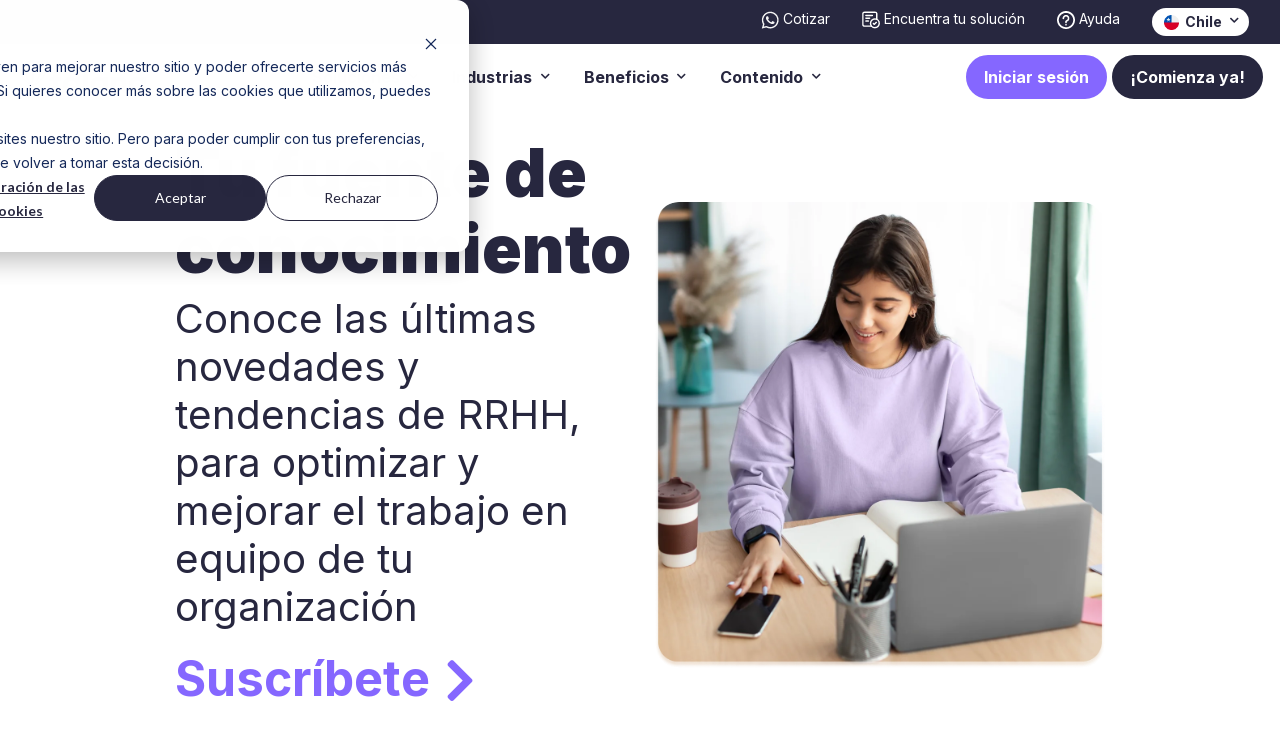

--- FILE ---
content_type: text/html; charset=UTF-8
request_url: https://web.talana.com/blog/tag/m%C3%B3dulos
body_size: 23873
content:
<!doctype html><html><head>
    <meta charset="utf-8">
    <title>Blog | Módulos</title>
    <meta name="description" content="Módulos | Aquí podrás encontrar información relevante para apoyar tu negocio.">
    <link rel="stylesheet" href="https://stackpath.bootstrapcdn.com/bootstrap/4.5.0/css/bootstrap.min.css" integrity="sha384-9aIt2nRpC12Uk9gS9baDl411NQApFmC26EwAOH8WgZl5MYYxFfc+NcPb1dKGj7Sk" crossorigin="anonymous">
    <link rel="stylesheet" href="https://unpkg.com/aos@2.3.1/dist/aos.css">
    
    <link rel="alternate" href="https://blog.talana.com/" hreflang="es">
     <link rel="alternate" href="https://blog.talana.com/es-pe" hreflang="es-pe">

    <link rel="stylesheet" href="https://cdnjs.cloudflare.com/ajax/libs/slick-carousel/1.9.0/slick.min.css" integrity="sha512-yHknP1/AwR+yx26cB1y0cjvQUMvEa2PFzt1c9LlS4pRQ5NOTZFWbhBig+X9G9eYW/8m0/4OXNx8pxJ6z57x0dw==" crossorigin="anonymous">
    <link rel="stylesheet" href="https://cdnjs.cloudflare.com/ajax/libs/slick-carousel/1.9.0/slick-theme.min.css" integrity="sha512-17EgCFERpgZKcm0j0fEq1YCJuyAWdz9KUtv1EjVuaOz8pDnh/0nZxmU6BBXwaaxqoi9PQXnRWqlcDB027hgv9A==" crossorigin="anonymous">

    <link rel="preconnect" href="https://fonts.googleapis.com">
    <link rel="preconnect" href="https://fonts.gstatic.com" crossorigin>
    <link href="https://fonts.googleapis.com/css2?family=Inter:wght@400;500;600;700;900&amp;display=swap" rel="stylesheet">
    
    <link rel="stylesheet" href="https://pro.fontawesome.com/releases/v5.15.0/css/all.css">
    <link rel="stylesheet" type="text/css" href="https://web.talana.com/hubfs/hub_generated/template_assets/1/187277518961/1754000973447/template_style-v2.min.css">
    <meta name="viewport" content="width=device-width, initial-scale=1">

    
    <meta property="og:description" content="Módulos | Aquí podrás encontrar información relevante para apoyar tu negocio.">
    <meta property="og:title" content="Blog | Módulos">
    <meta name="twitter:description" content="Módulos | Aquí podrás encontrar información relevante para apoyar tu negocio.">
    <meta name="twitter:title" content="Blog | Módulos">

    

    
    <style>
a.cta_button{-moz-box-sizing:content-box !important;-webkit-box-sizing:content-box !important;box-sizing:content-box !important;vertical-align:middle}.hs-breadcrumb-menu{list-style-type:none;margin:0px 0px 0px 0px;padding:0px 0px 0px 0px}.hs-breadcrumb-menu-item{float:left;padding:10px 0px 10px 10px}.hs-breadcrumb-menu-divider:before{content:'›';padding-left:10px}.hs-featured-image-link{border:0}.hs-featured-image{float:right;margin:0 0 20px 20px;max-width:50%}@media (max-width: 568px){.hs-featured-image{float:none;margin:0;width:100%;max-width:100%}}.hs-screen-reader-text{clip:rect(1px, 1px, 1px, 1px);height:1px;overflow:hidden;position:absolute !important;width:1px}
</style>

<link rel="stylesheet" href="https://web.talana.com/hubfs/hub_generated/module_assets/1/187278142521/1755118787892/module_Header_v2_Global_-_Marzo_2025.min.css">
<link rel="stylesheet" href="https://web.talana.com/hubfs/hub_generated/module_assets/1/93076703268/1741520056049/module_Acorden_-_Noviembre_2022.min.css">
<link rel="stylesheet" href="/hs/hsstatic/slick/static-1.56/bundles/project.css">
<link rel="stylesheet" href="/hs/hsstatic/legacy-module-support/static-1.27/bundles/legacyGalleryModule.css">
<link rel="stylesheet" href="https://web.talana.com/hubfs/hub_generated/module_assets/1/92958216553/1768577479503/module_Formulario_-_Footer_Noviembre_2022.min.css">
    

    
<!--  Added by GoogleTagManager integration -->
<script nonce="ebQNBjqCS5nHeYZWFttyIQ==">
var _hsp = window._hsp = window._hsp || [];
window.dataLayer = window.dataLayer || [];
function gtag(){dataLayer.push(arguments);}

var useGoogleConsentModeV2 = true;
var waitForUpdateMillis = 1000;



var hsLoadGtm = function loadGtm() {
    if(window._hsGtmLoadOnce) {
      return;
    }

    if (useGoogleConsentModeV2) {

      gtag('set','developer_id.dZTQ1Zm',true);

      gtag('consent', 'default', {
      'ad_storage': 'denied',
      'analytics_storage': 'denied',
      'ad_user_data': 'denied',
      'ad_personalization': 'denied',
      'wait_for_update': waitForUpdateMillis
      });

      _hsp.push(['useGoogleConsentModeV2'])
    }

    (function(w,d,s,l,i){w[l]=w[l]||[];w[l].push({'gtm.start':
    new Date().getTime(),event:'gtm.js'});var f=d.getElementsByTagName(s)[0],
    j=d.createElement(s),dl=l!='dataLayer'?'&l='+l:'';j.async=true;j.src=
    'https://www.googletagmanager.com/gtm.js?id='+i+dl;f.parentNode.insertBefore(j,f);
    })(window,document,'script','dataLayer','GTM-TRFGLHX');

    window._hsGtmLoadOnce = true;
};

_hsp.push(['addPrivacyConsentListener', function(consent){
  if(consent.allowed || (consent.categories && consent.categories.analytics)){
    hsLoadGtm();
  }
}]);

</script>

<!-- /Added by GoogleTagManager integration -->


<!-- Google Tag Manager -->
<script nonce="ebQNBjqCS5nHeYZWFttyIQ==">(function(w,d,s,l,i){w[l]=w[l]||[];w[l].push({'gtm.start':
new Date().getTime(),event:'gtm.js'});var f=d.getElementsByTagName(s)[0],
j=d.createElement(s),dl=l!='dataLayer'?'&l='+l:'';j.async=true;j.src=
'https://www.googletagmanager.com/gtm.js?id='+i+dl;f.parentNode.insertBefore(j,f);
})(window,document,'script','dataLayer','GTM-TRFGLHX');</script>
<!-- End Google Tag Manager -->

<!-- Meta -->
<meta name="facebook-domain-verification" content="edfqmtz4fgesw9qsnvocyu7cs1h4bp">

<!-- Bing Webmaster Tools -->
<meta name="msvalidate.01" content="B960403B0E0A7EF6F7A86BFD55F71D37">






<meta name="twitter:site" content="@talana_rrhh">
<link rel="next" href="https://web.talana.com/blog/tag/módulos/page/2">
<meta property="og:url" content="https://web.talana.com/blog/tag/m%C3%B3dulos">
<meta property="og:type" content="blog">
<meta name="twitter:card" content="summary">
<link rel="alternate" type="application/rss+xml" href="https://web.talana.com/blog/rss.xml">
<meta name="twitter:domain" content="web.talana.com">
<script src="//platform.linkedin.com/in.js" type="text/javascript" nonce="ebQNBjqCS5nHeYZWFttyIQ==">
    lang: es_ES
</script>

<meta http-equiv="content-language" content="es-cl">





<!-- CSS blog -->
<style>
  .blog-index--2-col__post-content__title {
    min-height: 125px;
}
.blog-summary {
    min-height: 240px;
}
  @media (max-width: 997px){
    .blog-index--2-col__post-content__title {
    min-height: unset;
    }
    .blog-summary {
        min-height: unset;
    }
  }
</style>
  <meta name="generator" content="HubSpot"></head>
  <body>
<!--  Added by GoogleTagManager integration -->
<noscript><iframe src="https://www.googletagmanager.com/ns.html?id=GTM-TRFGLHX" height="0" width="0" style="display:none;visibility:hidden"></iframe></noscript>

<!-- /Added by GoogleTagManager integration -->

    <!-- Begin partial -->
<div id="hs_cos_wrapper_module_17491542933102" class="hs_cos_wrapper hs_cos_wrapper_widget hs_cos_wrapper_type_module" style="" data-hs-cos-general-type="widget" data-hs-cos-type="module"><header>
  <div class="container-fluid top-bar">
    <div class="row">
      <div class="col-12 py-2">
        <div class="d-flex flex-row justify-content-end">
          
          <div class="px-2 px-lg-3">
            
            
            <a href="https://talana.trb.ai/wa/18U499u" target="_blank" rel="noopener" class="link top-link">
              
              
              
              
              <img src="https://web.talana.com/hubfs/icon-header-whatsapp.svg" alt="whatsapp-talana" loading="" width="18" height="18">
              

              <span>Cotizar</span>
            </a>
          </div>
          
          <div class="px-2 px-lg-3">
            
            
            <a href="https://web.talana.com/encuentra-el-modulo-ideal" class="link top-link">
              
              
              
              
              <img src="https://web.talana.com/hubfs/Icono%20_%20Navbar%20_%20Recomendador%20de%20planes%20_%2002.svg" alt="recomendador-talana" loading="" width="18" height="18">
              

              <span>Encuentra tu solución</span>
            </a>
          </div>
          
          <div class="px-2 px-lg-3">
            
            
            <a href="https://talanahelp2.zendesk.com/" target="_blank" rel="noopener" class="link top-link">
              
              
              
              
              <img src="https://web.talana.com/hubfs/Icono%20_%20Navbar%20_%20Ayuda.svg" alt="Icono _ Navbar _ Ayuda" loading="lazy" width="18" height="18">
              

              <span>Ayuda</span>
            </a>
          </div>
          
          <div class="px-3 position-relative d-none d-xl-block">
            <div class="lang-elem lang-elem-1">
              <a class="nav-link country link dropdown-toggle" href="#" id="navbarDropdownLang1" role="button" data-toggle="dropdown" aria-haspopup="true" aria-expanded="false">

                
                
                
                
                
                
                <img src="https://web.talana.com/hs-fs/hubfs/banderas/Icono-Chile.png?width=50&amp;height=50&amp;name=Icono-Chile.png" alt="Icono-Chile" loading="lazy" width="50" height="50" srcset="https://web.talana.com/hs-fs/hubfs/banderas/Icono-Chile.png?width=25&amp;height=25&amp;name=Icono-Chile.png 25w, https://web.talana.com/hs-fs/hubfs/banderas/Icono-Chile.png?width=50&amp;height=50&amp;name=Icono-Chile.png 50w, https://web.talana.com/hs-fs/hubfs/banderas/Icono-Chile.png?width=75&amp;height=75&amp;name=Icono-Chile.png 75w, https://web.talana.com/hs-fs/hubfs/banderas/Icono-Chile.png?width=100&amp;height=100&amp;name=Icono-Chile.png 100w, https://web.talana.com/hs-fs/hubfs/banderas/Icono-Chile.png?width=125&amp;height=125&amp;name=Icono-Chile.png 125w, https://web.talana.com/hs-fs/hubfs/banderas/Icono-Chile.png?width=150&amp;height=150&amp;name=Icono-Chile.png 150w" sizes="(max-width: 50px) 100vw, 50px">
                &nbsp;Chile
                
                
                
                
              </a>


              <div class="dropdown-menu country-menu lang1 pb-4" aria-labelledby="navbarDropdownLang1">
                <p class="px-3 font-weight-bold">
                  Seleccionar País
                </p>
                
                
                
                
                
                
                <a href="https://web.talana.com/es-pe/" class="dropdown-item ">
                  
                  
                  
                  
                  <img src="https://web.talana.com/hs-fs/hubfs/banderas/Icono-Per%C3%BA.png?width=512&amp;height=512&amp;name=Icono-Per%C3%BA.png" alt="Icono-Perú" loading="lazy" width="512" height="512" srcset="https://web.talana.com/hs-fs/hubfs/banderas/Icono-Per%C3%BA.png?width=256&amp;height=256&amp;name=Icono-Per%C3%BA.png 256w, https://web.talana.com/hs-fs/hubfs/banderas/Icono-Per%C3%BA.png?width=512&amp;height=512&amp;name=Icono-Per%C3%BA.png 512w, https://web.talana.com/hs-fs/hubfs/banderas/Icono-Per%C3%BA.png?width=768&amp;height=768&amp;name=Icono-Per%C3%BA.png 768w, https://web.talana.com/hs-fs/hubfs/banderas/Icono-Per%C3%BA.png?width=1024&amp;height=1024&amp;name=Icono-Per%C3%BA.png 1024w, https://web.talana.com/hs-fs/hubfs/banderas/Icono-Per%C3%BA.png?width=1280&amp;height=1280&amp;name=Icono-Per%C3%BA.png 1280w, https://web.talana.com/hs-fs/hubfs/banderas/Icono-Per%C3%BA.png?width=1536&amp;height=1536&amp;name=Icono-Per%C3%BA.png 1536w" sizes="(max-width: 512px) 100vw, 512px">
                  &nbsp;Perú
                </a>
                
                
              </div>
            </div>

          </div>
        </div>
      </div>
    </div>
  </div>
  <div class="container-fluid options-container">
    <div class="row">
      <div class="col-12">
        <nav class="navbar navbar-expand-xl px-0 py-2 justify-content-between">
          
          
          <a href="https://web.talana.com" class="navbar-brand">
            
            
            
            
            
            
            <img src="https://web.talana.com/hubfs/logo-talana-azul-1.png" alt="Logo-Talana" loading="lazy" class="img-fluid img-logo d-none d-xl-block">
            



            
            
            
            
            
            
            <img src="https://web.talana.com/hs-fs/hubfs/Group%201333%20(2).png?width=879&amp;height=229&amp;name=Group%201333%20(2).png" alt="talana" loading="lazy" width="879" height="229" style="max-width: 100%; height: auto;" class="img-fluid img-logo d-block d-xl-none" srcset="https://web.talana.com/hs-fs/hubfs/Group%201333%20(2).png?width=440&amp;height=115&amp;name=Group%201333%20(2).png 440w, https://web.talana.com/hs-fs/hubfs/Group%201333%20(2).png?width=879&amp;height=229&amp;name=Group%201333%20(2).png 879w, https://web.talana.com/hs-fs/hubfs/Group%201333%20(2).png?width=1319&amp;height=344&amp;name=Group%201333%20(2).png 1319w, https://web.talana.com/hs-fs/hubfs/Group%201333%20(2).png?width=1758&amp;height=458&amp;name=Group%201333%20(2).png 1758w, https://web.talana.com/hs-fs/hubfs/Group%201333%20(2).png?width=2198&amp;height=573&amp;name=Group%201333%20(2).png 2198w, https://web.talana.com/hs-fs/hubfs/Group%201333%20(2).png?width=2637&amp;height=687&amp;name=Group%201333%20(2).png 2637w" sizes="(max-width: 879px) 100vw, 879px">
            
          </a>

          <div class="d-flex d-xl-none">

            <div class="d-flex flex-column justify-content-center">
              <div class="lang-elem d-block d-xl-none lang-elem-2">
                <a class="nav-link default link dropdown-toggle text-dark" href="#" id="navbarDropdownLang2" role="button" data-toggle="dropdown" aria-haspopup="true" aria-expanded="false">

                  
                  
                  
                  
                  
                  
                  <img src="https://web.talana.com/hs-fs/hubfs/banderas/Icono-Chile.png?width=50&amp;height=50&amp;name=Icono-Chile.png" alt="Icono-Chile" loading="lazy" width="50" height="50" srcset="https://web.talana.com/hs-fs/hubfs/banderas/Icono-Chile.png?width=25&amp;height=25&amp;name=Icono-Chile.png 25w, https://web.talana.com/hs-fs/hubfs/banderas/Icono-Chile.png?width=50&amp;height=50&amp;name=Icono-Chile.png 50w, https://web.talana.com/hs-fs/hubfs/banderas/Icono-Chile.png?width=75&amp;height=75&amp;name=Icono-Chile.png 75w, https://web.talana.com/hs-fs/hubfs/banderas/Icono-Chile.png?width=100&amp;height=100&amp;name=Icono-Chile.png 100w, https://web.talana.com/hs-fs/hubfs/banderas/Icono-Chile.png?width=125&amp;height=125&amp;name=Icono-Chile.png 125w, https://web.talana.com/hs-fs/hubfs/banderas/Icono-Chile.png?width=150&amp;height=150&amp;name=Icono-Chile.png 150w" sizes="(max-width: 50px) 100vw, 50px">
                  &nbsp;Chile
                  
                  
                  
                  
                </a>


                <div class="dropdown-menu country-menu lang2 d-none" aria-labelledby="navbarDropdownLang2">
                  <p class="px-3 font-weight-bold">
                    Seleccionar País
                  </p>
                  
                  
                  
                  
                  
                  
                  <a href="https://web.talana.com/es-pe/" class="dropdown-item ">
                    
                    
                    
                    
                    <img src="https://web.talana.com/hs-fs/hubfs/banderas/Icono-Per%C3%BA.png?width=512&amp;height=512&amp;name=Icono-Per%C3%BA.png" alt="Icono-Perú" loading="lazy" width="512" height="512" srcset="https://web.talana.com/hs-fs/hubfs/banderas/Icono-Per%C3%BA.png?width=256&amp;height=256&amp;name=Icono-Per%C3%BA.png 256w, https://web.talana.com/hs-fs/hubfs/banderas/Icono-Per%C3%BA.png?width=512&amp;height=512&amp;name=Icono-Per%C3%BA.png 512w, https://web.talana.com/hs-fs/hubfs/banderas/Icono-Per%C3%BA.png?width=768&amp;height=768&amp;name=Icono-Per%C3%BA.png 768w, https://web.talana.com/hs-fs/hubfs/banderas/Icono-Per%C3%BA.png?width=1024&amp;height=1024&amp;name=Icono-Per%C3%BA.png 1024w, https://web.talana.com/hs-fs/hubfs/banderas/Icono-Per%C3%BA.png?width=1280&amp;height=1280&amp;name=Icono-Per%C3%BA.png 1280w, https://web.talana.com/hs-fs/hubfs/banderas/Icono-Per%C3%BA.png?width=1536&amp;height=1536&amp;name=Icono-Per%C3%BA.png 1536w" sizes="(max-width: 512px) 100vw, 512px">
                    &nbsp;Perú
                  </a>
                  
                  
                </div>
              </div>
            </div>
            <button class="navbar-toggler collapsed btn-menu-mobile" type="button" data-toggle="collapse" data-target="#navbarNavDropdown" aria-controls="navbarNavDropdown" aria-expanded="false" aria-label="Toggle navigation">
              <i class="far fa-bars text-white show"></i>
              <i class="far fa-times text-white close"></i>
            </button>
          </div>
          <div class="collapse navbar-collapse horizontal-collapse" id="navbarNavDropdown">
            <ul class="navbar-nav ml-auto d-none d-xl-flex">

















              
              
              <li class="nav-item dropdown">

                
                
                <a href="" class="nav-link default link d-none d-xl-block dropdown-toggle" data-submenu="menu-1-elem">
                  Soluciones
                </a>



                <a class="nav-link default dropdown-toggle d-block d-xl-none dropdown-toggle" href="#" id="navbarDropdown-1" role="button" data-toggle="dropdown" aria-haspopup="true" aria-expanded="false">
                  Soluciones
                </a>



              </li>
              
              
              <li class="nav-item dropdown">

                
                
                <a href="" class="nav-link default link d-none d-xl-block dropdown-toggle" data-submenu="menu-2-elem">
                  Industrias
                </a>



                <a class="nav-link default dropdown-toggle d-block d-xl-none dropdown-toggle" href="#" id="navbarDropdown-2" role="button" data-toggle="dropdown" aria-haspopup="true" aria-expanded="false">
                  Industrias
                </a>



              </li>
              
              
              <li class="nav-item dropdown">

                
                
                <a href="" class="nav-link default link d-none d-xl-block dropdown-toggle" data-submenu="menu-3-elem">
                  Beneficios
                </a>



                <a class="nav-link default dropdown-toggle d-block d-xl-none dropdown-toggle" href="#" id="navbarDropdown-3" role="button" data-toggle="dropdown" aria-haspopup="true" aria-expanded="false">
                  Beneficios
                </a>



              </li>
              
              
              <li class="nav-item dropdown">

                
                
                <a href="" class="nav-link default link d-none d-xl-block dropdown-toggle" data-submenu="menu-4-elem">
                  Contenido
                </a>



                <a class="nav-link default dropdown-toggle d-block d-xl-none dropdown-toggle" href="#" id="navbarDropdown-4" role="button" data-toggle="dropdown" aria-haspopup="true" aria-expanded="false">
                  Contenido
                </a>



              </li>
              

              <li class="nav-item d-block d-xl-none">
                <div class="ctas-container">
                  
                  <div class="pr-2">
                    
                    
                    <a class="btn btn-secondary small login-link" href="https://talana.com/es/remuneraciones/" target="_blank" rel="noopener">
                      Iniciar sesión
                    </a>
                  </div>
                  

                  <div>
                    
                    
                    <a href="https://web.talana.com/cotiza" class="btn btn-main small login-link">
                      ¡Comienza ya!
                    </a>
                  </div>
                  
                </div>
              </li>

            </ul>

            <div class="ml-auto">
              <ul class="navbar-nav ml-auto d-none d-xl-flex">
                <li class="nav-item">
                  
                  
                  
                  <a class="btn btn-secondary small login-link" href="https://talana.com/es/remuneraciones/" target="_blank" rel="noopener">
                    Iniciar sesión
                  </a>
                  
                  
                  
                  
                  <a href="https://web.talana.com/cotiza" class="btn btn-main small login-link">
                    ¡Comienza ya!
                  </a>
                  
                </li>
              </ul>
            </div>







            
            <div class="navbar-nav d-block d-xl-none">
              <div id="accordion-module_17491542933102" class="accordion-module-general">
                
                

                <div class="card">
                  <div class="card-header p-0" id="heading-1">
                    <a class="nav-link default link collapsed d-flex flex-row parent-links collapsed" role="button" data-toggle="collapse" href="#collapse-1" aria-expanded="false" aria-controls="collapse-1">
                      <span class="return-btn pr-2 parent-links">
                        ←
                      </span>
                      <span class="parent-links">
                        Soluciones
                      </span>
                    </a>
                  </div>


                  <div id="collapse-1" class="collapse intermediate-collapse-block" data-parent="#accordion-module_17491542933102" aria-labelledby="heading-1">
                    <div class="card-body p-0">

                      <div id="accordion-1">
                        
                        


                        <div class="card card-intermediate">
                          <div class="card-header p-0" id="heading-1-1">

                            <a class="nav-link default link collapsed intermediate-links" role="button" data-toggle="collapse" href="#collapse-1-1" aria-expanded="false" aria-controls="collapse-1-1">



                              <span class="pr-2 intermediate-links">
                                
                              </span>
                              <span class="intermediate-links">
                                Gestión Administrativa
                              </span>
                            </a>
                          </div>
                          <div id="collapse-1-1" class="collapse accordion-options" data-parent="#accordion-1" aria-labelledby="heading-1-1">
                            <div class="card-body p-0">

                              
                              

                              
                              

                              
                              
                              <a href="https://web.talana.com/software-administracion-recursos-humanos" class="nav-link default link small-links">
                                <span class="pr-2">
                                  
                                  
                                  
                                  
                                  
                                  
                                  <img src="https://web.talana.com/hs-fs/hubfs/Web%202.0/iconos%20web/Nuevos%20Iconos/Iconos%20Finales/Gesti%C3%B3n%20de%20personas%20(1).webp?width=24&amp;name=Gesti%C3%B3n%20de%20personas%20(1).webp" alt="gestion-de-personas" loading="lazy" width="24" style="width: 100%; max-width: 24px; height: auto" srcset="https://web.talana.com/hs-fs/hubfs/Web%202.0/iconos%20web/Nuevos%20Iconos/Iconos%20Finales/Gesti%C3%B3n%20de%20personas%20(1).webp?width=12&amp;name=Gesti%C3%B3n%20de%20personas%20(1).webp 12w, https://web.talana.com/hs-fs/hubfs/Web%202.0/iconos%20web/Nuevos%20Iconos/Iconos%20Finales/Gesti%C3%B3n%20de%20personas%20(1).webp?width=24&amp;name=Gesti%C3%B3n%20de%20personas%20(1).webp 24w, https://web.talana.com/hs-fs/hubfs/Web%202.0/iconos%20web/Nuevos%20Iconos/Iconos%20Finales/Gesti%C3%B3n%20de%20personas%20(1).webp?width=36&amp;name=Gesti%C3%B3n%20de%20personas%20(1).webp 36w, https://web.talana.com/hs-fs/hubfs/Web%202.0/iconos%20web/Nuevos%20Iconos/Iconos%20Finales/Gesti%C3%B3n%20de%20personas%20(1).webp?width=48&amp;name=Gesti%C3%B3n%20de%20personas%20(1).webp 48w, https://web.talana.com/hs-fs/hubfs/Web%202.0/iconos%20web/Nuevos%20Iconos/Iconos%20Finales/Gesti%C3%B3n%20de%20personas%20(1).webp?width=60&amp;name=Gesti%C3%B3n%20de%20personas%20(1).webp 60w, https://web.talana.com/hs-fs/hubfs/Web%202.0/iconos%20web/Nuevos%20Iconos/Iconos%20Finales/Gesti%C3%B3n%20de%20personas%20(1).webp?width=72&amp;name=Gesti%C3%B3n%20de%20personas%20(1).webp 72w" sizes="(max-width: 24px) 100vw, 24px">
                                  
                                </span>
                                <span>
                                  Gestión de Personas
                                </span>
                              </a>



                              
                              

                              
                              
                              <a href="https://web.talana.com/software-de-asistencia-de-personal" class="nav-link default link small-links">
                                <span class="pr-2">
                                  
                                  
                                  
                                  
                                  
                                  
                                  <img src="https://web.talana.com/hs-fs/hubfs/Web%202.0/iconos%20web/Nuevos%20Iconos/Iconos%20Finales/Asistencia%20y%20turno%20(2).webp?width=24&amp;name=Asistencia%20y%20turno%20(2).webp" alt="asistencia-y-turnos" loading="lazy" width="24" style="width: 100%; max-width: 24px; height: auto" srcset="https://web.talana.com/hs-fs/hubfs/Web%202.0/iconos%20web/Nuevos%20Iconos/Iconos%20Finales/Asistencia%20y%20turno%20(2).webp?width=12&amp;name=Asistencia%20y%20turno%20(2).webp 12w, https://web.talana.com/hs-fs/hubfs/Web%202.0/iconos%20web/Nuevos%20Iconos/Iconos%20Finales/Asistencia%20y%20turno%20(2).webp?width=24&amp;name=Asistencia%20y%20turno%20(2).webp 24w, https://web.talana.com/hs-fs/hubfs/Web%202.0/iconos%20web/Nuevos%20Iconos/Iconos%20Finales/Asistencia%20y%20turno%20(2).webp?width=36&amp;name=Asistencia%20y%20turno%20(2).webp 36w, https://web.talana.com/hs-fs/hubfs/Web%202.0/iconos%20web/Nuevos%20Iconos/Iconos%20Finales/Asistencia%20y%20turno%20(2).webp?width=48&amp;name=Asistencia%20y%20turno%20(2).webp 48w, https://web.talana.com/hs-fs/hubfs/Web%202.0/iconos%20web/Nuevos%20Iconos/Iconos%20Finales/Asistencia%20y%20turno%20(2).webp?width=60&amp;name=Asistencia%20y%20turno%20(2).webp 60w, https://web.talana.com/hs-fs/hubfs/Web%202.0/iconos%20web/Nuevos%20Iconos/Iconos%20Finales/Asistencia%20y%20turno%20(2).webp?width=72&amp;name=Asistencia%20y%20turno%20(2).webp 72w" sizes="(max-width: 24px) 100vw, 24px">
                                  
                                </span>
                                <span>
                                  Asistencia y Turno
                                </span>
                              </a>



                              
                              

                              
                              
                              <a href="https://web.talana.com/canal-denuncias-interno" class="nav-link default link small-links">
                                <span class="pr-2">
                                  
                                  
                                  
                                  
                                  
                                  
                                  <img src="https://web.talana.com/hs-fs/hubfs/Web%202.0/iconos%20web/Nuevos%20Iconos/Iconos%20Finales/Centro%20de%20Requerimientos%20(5).webp?width=24&amp;name=Centro%20de%20Requerimientos%20(5).webp" alt="Centro-de-requerimiento" loading="lazy" width="24" style="width: 100%; max-width: 24px; height: auto" srcset="https://web.talana.com/hs-fs/hubfs/Web%202.0/iconos%20web/Nuevos%20Iconos/Iconos%20Finales/Centro%20de%20Requerimientos%20(5).webp?width=12&amp;name=Centro%20de%20Requerimientos%20(5).webp 12w, https://web.talana.com/hs-fs/hubfs/Web%202.0/iconos%20web/Nuevos%20Iconos/Iconos%20Finales/Centro%20de%20Requerimientos%20(5).webp?width=24&amp;name=Centro%20de%20Requerimientos%20(5).webp 24w, https://web.talana.com/hs-fs/hubfs/Web%202.0/iconos%20web/Nuevos%20Iconos/Iconos%20Finales/Centro%20de%20Requerimientos%20(5).webp?width=36&amp;name=Centro%20de%20Requerimientos%20(5).webp 36w, https://web.talana.com/hs-fs/hubfs/Web%202.0/iconos%20web/Nuevos%20Iconos/Iconos%20Finales/Centro%20de%20Requerimientos%20(5).webp?width=48&amp;name=Centro%20de%20Requerimientos%20(5).webp 48w, https://web.talana.com/hs-fs/hubfs/Web%202.0/iconos%20web/Nuevos%20Iconos/Iconos%20Finales/Centro%20de%20Requerimientos%20(5).webp?width=60&amp;name=Centro%20de%20Requerimientos%20(5).webp 60w, https://web.talana.com/hs-fs/hubfs/Web%202.0/iconos%20web/Nuevos%20Iconos/Iconos%20Finales/Centro%20de%20Requerimientos%20(5).webp?width=72&amp;name=Centro%20de%20Requerimientos%20(5).webp 72w" sizes="(max-width: 24px) 100vw, 24px">
                                  
                                </span>
                                <span>
                                  Centro de Requerimientos
                                </span>
                              </a>



                              
                              
                              

                              
                              

                              
                              
                              <a href="https://web.talana.com/software-remuneraciones" class="nav-link default link small-links">
                                <span class="pr-2">
                                  
                                  
                                  
                                  
                                  
                                  
                                  <img src="https://web.talana.com/hs-fs/hubfs/Web%202.0/iconos%20web/Nuevos%20Iconos/Iconos%20Finales/Remuneraci%C3%B3n%20(1).webp?width=24&amp;name=Remuneraci%C3%B3n%20(1).webp" alt="Remuneraciones" loading="lazy" width="24" style="width: 100%; max-width: 24px; height: auto" srcset="https://web.talana.com/hs-fs/hubfs/Web%202.0/iconos%20web/Nuevos%20Iconos/Iconos%20Finales/Remuneraci%C3%B3n%20(1).webp?width=12&amp;name=Remuneraci%C3%B3n%20(1).webp 12w, https://web.talana.com/hs-fs/hubfs/Web%202.0/iconos%20web/Nuevos%20Iconos/Iconos%20Finales/Remuneraci%C3%B3n%20(1).webp?width=24&amp;name=Remuneraci%C3%B3n%20(1).webp 24w, https://web.talana.com/hs-fs/hubfs/Web%202.0/iconos%20web/Nuevos%20Iconos/Iconos%20Finales/Remuneraci%C3%B3n%20(1).webp?width=36&amp;name=Remuneraci%C3%B3n%20(1).webp 36w, https://web.talana.com/hs-fs/hubfs/Web%202.0/iconos%20web/Nuevos%20Iconos/Iconos%20Finales/Remuneraci%C3%B3n%20(1).webp?width=48&amp;name=Remuneraci%C3%B3n%20(1).webp 48w, https://web.talana.com/hs-fs/hubfs/Web%202.0/iconos%20web/Nuevos%20Iconos/Iconos%20Finales/Remuneraci%C3%B3n%20(1).webp?width=60&amp;name=Remuneraci%C3%B3n%20(1).webp 60w, https://web.talana.com/hs-fs/hubfs/Web%202.0/iconos%20web/Nuevos%20Iconos/Iconos%20Finales/Remuneraci%C3%B3n%20(1).webp?width=72&amp;name=Remuneraci%C3%B3n%20(1).webp 72w" sizes="(max-width: 24px) 100vw, 24px">
                                  
                                </span>
                                <span>
                                  Remuneraciones
                                </span>
                              </a>



                              
                              

                              
                              
                              <a href="https://web.talana.com/software-de-firma-digital-y-gestion-de-documentos" class="nav-link default link small-links">
                                <span class="pr-2">
                                  
                                  
                                  
                                  
                                  
                                  
                                  <img src="https://web.talana.com/hs-fs/hubfs/Web%202.0/iconos%20web/Nuevos%20Iconos/Iconos%20Finales/Firma%20digital%20(3).webp?width=24&amp;name=Firma%20digital%20(3).webp" alt="Firma-digital" loading="lazy" width="24" style="width: 100%; max-width: 24px; height: auto" srcset="https://web.talana.com/hs-fs/hubfs/Web%202.0/iconos%20web/Nuevos%20Iconos/Iconos%20Finales/Firma%20digital%20(3).webp?width=12&amp;name=Firma%20digital%20(3).webp 12w, https://web.talana.com/hs-fs/hubfs/Web%202.0/iconos%20web/Nuevos%20Iconos/Iconos%20Finales/Firma%20digital%20(3).webp?width=24&amp;name=Firma%20digital%20(3).webp 24w, https://web.talana.com/hs-fs/hubfs/Web%202.0/iconos%20web/Nuevos%20Iconos/Iconos%20Finales/Firma%20digital%20(3).webp?width=36&amp;name=Firma%20digital%20(3).webp 36w, https://web.talana.com/hs-fs/hubfs/Web%202.0/iconos%20web/Nuevos%20Iconos/Iconos%20Finales/Firma%20digital%20(3).webp?width=48&amp;name=Firma%20digital%20(3).webp 48w, https://web.talana.com/hs-fs/hubfs/Web%202.0/iconos%20web/Nuevos%20Iconos/Iconos%20Finales/Firma%20digital%20(3).webp?width=60&amp;name=Firma%20digital%20(3).webp 60w, https://web.talana.com/hs-fs/hubfs/Web%202.0/iconos%20web/Nuevos%20Iconos/Iconos%20Finales/Firma%20digital%20(3).webp?width=72&amp;name=Firma%20digital%20(3).webp 72w" sizes="(max-width: 24px) 100vw, 24px">
                                  
                                </span>
                                <span>
                                  Firma Digital
                                </span>
                              </a>



                              
                              

                              

                            </div>
                          </div>
                        </div>

                        
                        


                        <div class="card card-intermediate">
                          <div class="card-header p-0" id="heading-1-2">

                            <a class="nav-link default link collapsed intermediate-links" role="button" data-toggle="collapse" href="#collapse-1-2" aria-expanded="false" aria-controls="collapse-1-2">



                              <span class="pr-2 intermediate-links">
                                
                              </span>
                              <span class="intermediate-links">
                                Gestión Estratégica
                              </span>
                            </a>
                          </div>
                          <div id="collapse-1-2" class="collapse accordion-options" data-parent="#accordion-1" aria-labelledby="heading-1-2">
                            <div class="card-body p-0">

                              
                              

                              
                              

                              
                              
                              <a href="https://web.talana.com/software-medicion-organizacional" class="nav-link default link small-links">
                                <span class="pr-2">
                                  
                                  
                                  
                                  
                                  
                                  
                                  <img src="https://web.talana.com/hs-fs/hubfs/Web%202.0/iconos%20web/Nuevos%20Iconos/Iconos%20Finales/Mediciones%20Organizacionales%20(2).webp?width=24&amp;name=Mediciones%20Organizacionales%20(2).webp" alt="Mediciones-organizacionales" loading="lazy" width="24" style="width: 100%; max-width: 24px; height: auto" srcset="https://web.talana.com/hs-fs/hubfs/Web%202.0/iconos%20web/Nuevos%20Iconos/Iconos%20Finales/Mediciones%20Organizacionales%20(2).webp?width=12&amp;name=Mediciones%20Organizacionales%20(2).webp 12w, https://web.talana.com/hs-fs/hubfs/Web%202.0/iconos%20web/Nuevos%20Iconos/Iconos%20Finales/Mediciones%20Organizacionales%20(2).webp?width=24&amp;name=Mediciones%20Organizacionales%20(2).webp 24w, https://web.talana.com/hs-fs/hubfs/Web%202.0/iconos%20web/Nuevos%20Iconos/Iconos%20Finales/Mediciones%20Organizacionales%20(2).webp?width=36&amp;name=Mediciones%20Organizacionales%20(2).webp 36w, https://web.talana.com/hs-fs/hubfs/Web%202.0/iconos%20web/Nuevos%20Iconos/Iconos%20Finales/Mediciones%20Organizacionales%20(2).webp?width=48&amp;name=Mediciones%20Organizacionales%20(2).webp 48w, https://web.talana.com/hs-fs/hubfs/Web%202.0/iconos%20web/Nuevos%20Iconos/Iconos%20Finales/Mediciones%20Organizacionales%20(2).webp?width=60&amp;name=Mediciones%20Organizacionales%20(2).webp 60w, https://web.talana.com/hs-fs/hubfs/Web%202.0/iconos%20web/Nuevos%20Iconos/Iconos%20Finales/Mediciones%20Organizacionales%20(2).webp?width=72&amp;name=Mediciones%20Organizacionales%20(2).webp 72w" sizes="(max-width: 24px) 100vw, 24px">
                                  
                                </span>
                                <span>
                                  Mediciones Organizacionales
                                </span>
                              </a>



                              
                              

                              
                              
                              <a href="https://web.talana.com/software-gestion-desempeno-okr" class="nav-link default link small-links">
                                <span class="pr-2">
                                  
                                  
                                  
                                  
                                  
                                  
                                  <img src="https://web.talana.com/hs-fs/hubfs/Web%202.0/iconos%20web/Nuevos%20Iconos/Iconos%20Finales/OKRs%20(1).webp?width=24&amp;name=OKRs%20(1).webp" alt="OKR" loading="lazy" width="24" style="width: 100%; max-width: 24px; height: auto" srcset="https://web.talana.com/hs-fs/hubfs/Web%202.0/iconos%20web/Nuevos%20Iconos/Iconos%20Finales/OKRs%20(1).webp?width=12&amp;name=OKRs%20(1).webp 12w, https://web.talana.com/hs-fs/hubfs/Web%202.0/iconos%20web/Nuevos%20Iconos/Iconos%20Finales/OKRs%20(1).webp?width=24&amp;name=OKRs%20(1).webp 24w, https://web.talana.com/hs-fs/hubfs/Web%202.0/iconos%20web/Nuevos%20Iconos/Iconos%20Finales/OKRs%20(1).webp?width=36&amp;name=OKRs%20(1).webp 36w, https://web.talana.com/hs-fs/hubfs/Web%202.0/iconos%20web/Nuevos%20Iconos/Iconos%20Finales/OKRs%20(1).webp?width=48&amp;name=OKRs%20(1).webp 48w, https://web.talana.com/hs-fs/hubfs/Web%202.0/iconos%20web/Nuevos%20Iconos/Iconos%20Finales/OKRs%20(1).webp?width=60&amp;name=OKRs%20(1).webp 60w, https://web.talana.com/hs-fs/hubfs/Web%202.0/iconos%20web/Nuevos%20Iconos/Iconos%20Finales/OKRs%20(1).webp?width=72&amp;name=OKRs%20(1).webp 72w" sizes="(max-width: 24px) 100vw, 24px">
                                  
                                </span>
                                <span>
                                  OKR
                                </span>
                              </a>



                              
                              

                              
                              
                              <a href="https://web.talana.com/software-clima-organizacional" class="nav-link default link small-links">
                                <span class="pr-2">
                                  
                                  
                                  
                                  
                                  
                                  
                                  <img src="https://web.talana.com/hs-fs/hubfs/Web%202.0/iconos%20web/Nuevos%20Iconos/Iconos%20Finales/Clima%20(2).webp?width=24&amp;name=Clima%20(2).webp" alt="Clima" loading="lazy" width="24" style="width: 100%; max-width: 24px; height: auto" srcset="https://web.talana.com/hs-fs/hubfs/Web%202.0/iconos%20web/Nuevos%20Iconos/Iconos%20Finales/Clima%20(2).webp?width=12&amp;name=Clima%20(2).webp 12w, https://web.talana.com/hs-fs/hubfs/Web%202.0/iconos%20web/Nuevos%20Iconos/Iconos%20Finales/Clima%20(2).webp?width=24&amp;name=Clima%20(2).webp 24w, https://web.talana.com/hs-fs/hubfs/Web%202.0/iconos%20web/Nuevos%20Iconos/Iconos%20Finales/Clima%20(2).webp?width=36&amp;name=Clima%20(2).webp 36w, https://web.talana.com/hs-fs/hubfs/Web%202.0/iconos%20web/Nuevos%20Iconos/Iconos%20Finales/Clima%20(2).webp?width=48&amp;name=Clima%20(2).webp 48w, https://web.talana.com/hs-fs/hubfs/Web%202.0/iconos%20web/Nuevos%20Iconos/Iconos%20Finales/Clima%20(2).webp?width=60&amp;name=Clima%20(2).webp 60w, https://web.talana.com/hs-fs/hubfs/Web%202.0/iconos%20web/Nuevos%20Iconos/Iconos%20Finales/Clima%20(2).webp?width=72&amp;name=Clima%20(2).webp 72w" sizes="(max-width: 24px) 100vw, 24px">
                                  
                                </span>
                                <span>
                                  Clima
                                </span>
                              </a>



                              
                              
                              

                              
                              

                              
                              
                              <a href="https://web.talana.com/software-gestion-desempeno-nps" class="nav-link default link small-links">
                                <span class="pr-2">
                                  
                                  
                                  
                                  
                                  
                                  
                                  <img src="https://web.talana.com/hs-fs/hubfs/Web%202.0/iconos%20web/Nuevos%20Iconos/Iconos%20Finales/NPS%20(2).webp?width=24&amp;name=NPS%20(2).webp" alt="NPS" loading="lazy" width="24" style="width: 100%; max-width: 24px; height: auto" srcset="https://web.talana.com/hs-fs/hubfs/Web%202.0/iconos%20web/Nuevos%20Iconos/Iconos%20Finales/NPS%20(2).webp?width=12&amp;name=NPS%20(2).webp 12w, https://web.talana.com/hs-fs/hubfs/Web%202.0/iconos%20web/Nuevos%20Iconos/Iconos%20Finales/NPS%20(2).webp?width=24&amp;name=NPS%20(2).webp 24w, https://web.talana.com/hs-fs/hubfs/Web%202.0/iconos%20web/Nuevos%20Iconos/Iconos%20Finales/NPS%20(2).webp?width=36&amp;name=NPS%20(2).webp 36w, https://web.talana.com/hs-fs/hubfs/Web%202.0/iconos%20web/Nuevos%20Iconos/Iconos%20Finales/NPS%20(2).webp?width=48&amp;name=NPS%20(2).webp 48w, https://web.talana.com/hs-fs/hubfs/Web%202.0/iconos%20web/Nuevos%20Iconos/Iconos%20Finales/NPS%20(2).webp?width=60&amp;name=NPS%20(2).webp 60w, https://web.talana.com/hs-fs/hubfs/Web%202.0/iconos%20web/Nuevos%20Iconos/Iconos%20Finales/NPS%20(2).webp?width=72&amp;name=NPS%20(2).webp 72w" sizes="(max-width: 24px) 100vw, 24px">
                                  
                                </span>
                                <span>
                                  NPS
                                </span>
                              </a>



                              
                              

                              
                              
                              <a href="https://web.talana.com/sistema-comunicacion-uso-interno" class="nav-link default link small-links">
                                <span class="pr-2">
                                  
                                  
                                  
                                  
                                  
                                  
                                  <img src="https://web.talana.com/hs-fs/hubfs/Web%202.0/iconos%20web/Nuevos%20Iconos/Iconos%20Finales/Comunicaciones%20(2).webp?width=24&amp;name=Comunicaciones%20(2).webp" alt="Comunicaciones" loading="lazy" width="24" style="width: 100%; max-width: 24px; height: auto" srcset="https://web.talana.com/hs-fs/hubfs/Web%202.0/iconos%20web/Nuevos%20Iconos/Iconos%20Finales/Comunicaciones%20(2).webp?width=12&amp;name=Comunicaciones%20(2).webp 12w, https://web.talana.com/hs-fs/hubfs/Web%202.0/iconos%20web/Nuevos%20Iconos/Iconos%20Finales/Comunicaciones%20(2).webp?width=24&amp;name=Comunicaciones%20(2).webp 24w, https://web.talana.com/hs-fs/hubfs/Web%202.0/iconos%20web/Nuevos%20Iconos/Iconos%20Finales/Comunicaciones%20(2).webp?width=36&amp;name=Comunicaciones%20(2).webp 36w, https://web.talana.com/hs-fs/hubfs/Web%202.0/iconos%20web/Nuevos%20Iconos/Iconos%20Finales/Comunicaciones%20(2).webp?width=48&amp;name=Comunicaciones%20(2).webp 48w, https://web.talana.com/hs-fs/hubfs/Web%202.0/iconos%20web/Nuevos%20Iconos/Iconos%20Finales/Comunicaciones%20(2).webp?width=60&amp;name=Comunicaciones%20(2).webp 60w, https://web.talana.com/hs-fs/hubfs/Web%202.0/iconos%20web/Nuevos%20Iconos/Iconos%20Finales/Comunicaciones%20(2).webp?width=72&amp;name=Comunicaciones%20(2).webp 72w" sizes="(max-width: 24px) 100vw, 24px">
                                  
                                </span>
                                <span>
                                  Comunicaciones
                                </span>
                              </a>



                              
                              

                              

                            </div>
                          </div>
                        </div>

                        
                        


                        <div class="card card-intermediate">
                          <div class="card-header p-0" id="heading-1-3">

                            <a class="nav-link default link collapsed intermediate-links" role="button" data-toggle="collapse" href="#collapse-1-3" aria-expanded="false" aria-controls="collapse-1-3">



                              <span class="pr-2 intermediate-links">
                                
                              </span>
                              <span class="intermediate-links">
                                Gestión del Talento
                              </span>
                            </a>
                          </div>
                          <div id="collapse-1-3" class="collapse accordion-options" data-parent="#accordion-1" aria-labelledby="heading-1-3">
                            <div class="card-body p-0">

                              
                              

                              
                              

                              
                              
                              <a href="https://web.talana.com/software-para-reclutamiento-y-seleccion-de-personal" class="nav-link default link small-links">
                                <span class="pr-2">
                                  
                                  
                                  
                                  
                                  
                                  
                                  <img src="https://web.talana.com/hs-fs/hubfs/Web%202.0/iconos%20web/Nuevos%20Iconos/Iconos%20Finales/RyS%20(3).webp?width=24&amp;name=RyS%20(3).webp" alt="reclutamiento-y-seleccion" loading="lazy" width="24" style="width: 100%; max-width: 24px; height: auto" srcset="https://web.talana.com/hs-fs/hubfs/Web%202.0/iconos%20web/Nuevos%20Iconos/Iconos%20Finales/RyS%20(3).webp?width=12&amp;name=RyS%20(3).webp 12w, https://web.talana.com/hs-fs/hubfs/Web%202.0/iconos%20web/Nuevos%20Iconos/Iconos%20Finales/RyS%20(3).webp?width=24&amp;name=RyS%20(3).webp 24w, https://web.talana.com/hs-fs/hubfs/Web%202.0/iconos%20web/Nuevos%20Iconos/Iconos%20Finales/RyS%20(3).webp?width=36&amp;name=RyS%20(3).webp 36w, https://web.talana.com/hs-fs/hubfs/Web%202.0/iconos%20web/Nuevos%20Iconos/Iconos%20Finales/RyS%20(3).webp?width=48&amp;name=RyS%20(3).webp 48w, https://web.talana.com/hs-fs/hubfs/Web%202.0/iconos%20web/Nuevos%20Iconos/Iconos%20Finales/RyS%20(3).webp?width=60&amp;name=RyS%20(3).webp 60w, https://web.talana.com/hs-fs/hubfs/Web%202.0/iconos%20web/Nuevos%20Iconos/Iconos%20Finales/RyS%20(3).webp?width=72&amp;name=RyS%20(3).webp 72w" sizes="(max-width: 24px) 100vw, 24px">
                                  
                                </span>
                                <span>
                                  Reclutamiento y Selección
                                </span>
                              </a>



                              
                              

                              
                              
                              <a href="https://web.talana.com/cursos-capacitacion-laboral-chile" class="nav-link default link small-links">
                                <span class="pr-2">
                                  
                                  
                                  
                                  
                                  
                                  
                                  <img src="https://web.talana.com/hs-fs/hubfs/Web%202.0/iconos%20web/Nuevos%20Iconos/Iconos%20Finales/Capacitaci%C3%B3n%20(1).webp?width=24&amp;name=Capacitaci%C3%B3n%20(1).webp" alt="Capacitaciones" loading="lazy" width="24" style="width: 100%; max-width: 24px; height: auto" srcset="https://web.talana.com/hs-fs/hubfs/Web%202.0/iconos%20web/Nuevos%20Iconos/Iconos%20Finales/Capacitaci%C3%B3n%20(1).webp?width=12&amp;name=Capacitaci%C3%B3n%20(1).webp 12w, https://web.talana.com/hs-fs/hubfs/Web%202.0/iconos%20web/Nuevos%20Iconos/Iconos%20Finales/Capacitaci%C3%B3n%20(1).webp?width=24&amp;name=Capacitaci%C3%B3n%20(1).webp 24w, https://web.talana.com/hs-fs/hubfs/Web%202.0/iconos%20web/Nuevos%20Iconos/Iconos%20Finales/Capacitaci%C3%B3n%20(1).webp?width=36&amp;name=Capacitaci%C3%B3n%20(1).webp 36w, https://web.talana.com/hs-fs/hubfs/Web%202.0/iconos%20web/Nuevos%20Iconos/Iconos%20Finales/Capacitaci%C3%B3n%20(1).webp?width=48&amp;name=Capacitaci%C3%B3n%20(1).webp 48w, https://web.talana.com/hs-fs/hubfs/Web%202.0/iconos%20web/Nuevos%20Iconos/Iconos%20Finales/Capacitaci%C3%B3n%20(1).webp?width=60&amp;name=Capacitaci%C3%B3n%20(1).webp 60w, https://web.talana.com/hs-fs/hubfs/Web%202.0/iconos%20web/Nuevos%20Iconos/Iconos%20Finales/Capacitaci%C3%B3n%20(1).webp?width=72&amp;name=Capacitaci%C3%B3n%20(1).webp 72w" sizes="(max-width: 24px) 100vw, 24px">
                                  
                                </span>
                                <span>
                                  Capacitaciones
                                </span>
                              </a>



                              
                              

                              
                              
                              <a href="https://web.talana.com/software-onboarding-mejor-bienvenida-digital" class="nav-link default link small-links">
                                <span class="pr-2">
                                  
                                  
                                  
                                  
                                  
                                  
                                  <img src="https://web.talana.com/hs-fs/hubfs/Web%202.0/iconos%20web/Nuevos%20Iconos/Iconos%20Finales/Onboarding%20(2).webp?width=24&amp;name=Onboarding%20(2).webp" alt="Onboarding" loading="lazy" width="24" style="width: 100%; max-width: 24px; height: auto" srcset="https://web.talana.com/hs-fs/hubfs/Web%202.0/iconos%20web/Nuevos%20Iconos/Iconos%20Finales/Onboarding%20(2).webp?width=12&amp;name=Onboarding%20(2).webp 12w, https://web.talana.com/hs-fs/hubfs/Web%202.0/iconos%20web/Nuevos%20Iconos/Iconos%20Finales/Onboarding%20(2).webp?width=24&amp;name=Onboarding%20(2).webp 24w, https://web.talana.com/hs-fs/hubfs/Web%202.0/iconos%20web/Nuevos%20Iconos/Iconos%20Finales/Onboarding%20(2).webp?width=36&amp;name=Onboarding%20(2).webp 36w, https://web.talana.com/hs-fs/hubfs/Web%202.0/iconos%20web/Nuevos%20Iconos/Iconos%20Finales/Onboarding%20(2).webp?width=48&amp;name=Onboarding%20(2).webp 48w, https://web.talana.com/hs-fs/hubfs/Web%202.0/iconos%20web/Nuevos%20Iconos/Iconos%20Finales/Onboarding%20(2).webp?width=60&amp;name=Onboarding%20(2).webp 60w, https://web.talana.com/hs-fs/hubfs/Web%202.0/iconos%20web/Nuevos%20Iconos/Iconos%20Finales/Onboarding%20(2).webp?width=72&amp;name=Onboarding%20(2).webp 72w" sizes="(max-width: 24px) 100vw, 24px">
                                  
                                </span>
                                <span>
                                  Onboarding
                                </span>
                              </a>



                              
                              
                              

                              
                              

                              
                              
                              <a href="https://web.talana.com/software-gestion-desempeno" class="nav-link default link small-links">
                                <span class="pr-2">
                                  
                                  
                                  
                                  
                                  
                                  
                                  <img src="https://web.talana.com/hs-fs/hubfs/Web%202.0/iconos%20web/Nuevos%20Iconos/Iconos%20Finales/Gesti%C3%B3n%20del%20desempe%C3%B1o%20(1).webp?width=24&amp;name=Gesti%C3%B3n%20del%20desempe%C3%B1o%20(1).webp" alt="Gestion-del-desempeno" loading="lazy" width="24" style="width: 100%; max-width: 24px; height: auto" srcset="https://web.talana.com/hs-fs/hubfs/Web%202.0/iconos%20web/Nuevos%20Iconos/Iconos%20Finales/Gesti%C3%B3n%20del%20desempe%C3%B1o%20(1).webp?width=12&amp;name=Gesti%C3%B3n%20del%20desempe%C3%B1o%20(1).webp 12w, https://web.talana.com/hs-fs/hubfs/Web%202.0/iconos%20web/Nuevos%20Iconos/Iconos%20Finales/Gesti%C3%B3n%20del%20desempe%C3%B1o%20(1).webp?width=24&amp;name=Gesti%C3%B3n%20del%20desempe%C3%B1o%20(1).webp 24w, https://web.talana.com/hs-fs/hubfs/Web%202.0/iconos%20web/Nuevos%20Iconos/Iconos%20Finales/Gesti%C3%B3n%20del%20desempe%C3%B1o%20(1).webp?width=36&amp;name=Gesti%C3%B3n%20del%20desempe%C3%B1o%20(1).webp 36w, https://web.talana.com/hs-fs/hubfs/Web%202.0/iconos%20web/Nuevos%20Iconos/Iconos%20Finales/Gesti%C3%B3n%20del%20desempe%C3%B1o%20(1).webp?width=48&amp;name=Gesti%C3%B3n%20del%20desempe%C3%B1o%20(1).webp 48w, https://web.talana.com/hs-fs/hubfs/Web%202.0/iconos%20web/Nuevos%20Iconos/Iconos%20Finales/Gesti%C3%B3n%20del%20desempe%C3%B1o%20(1).webp?width=60&amp;name=Gesti%C3%B3n%20del%20desempe%C3%B1o%20(1).webp 60w, https://web.talana.com/hs-fs/hubfs/Web%202.0/iconos%20web/Nuevos%20Iconos/Iconos%20Finales/Gesti%C3%B3n%20del%20desempe%C3%B1o%20(1).webp?width=72&amp;name=Gesti%C3%B3n%20del%20desempe%C3%B1o%20(1).webp 72w" sizes="(max-width: 24px) 100vw, 24px">
                                  
                                </span>
                                <span>
                                  Gestión del desempeño
                                </span>
                              </a>



                              
                              

                              
                              
                              <a href="https://web.talana.com/software-reconocimiento" class="nav-link default link small-links">
                                <span class="pr-2">
                                  
                                  
                                  
                                  
                                  
                                  
                                  <img src="https://web.talana.com/hs-fs/hubfs/Web%202.0/iconos%20web/Nuevos%20Iconos/Iconos%20Finales/Reconocimiento%20(2).webp?width=24&amp;name=Reconocimiento%20(2).webp" alt="Reconocimiento" loading="lazy" width="24" style="width: 100%; max-width: 24px; height: auto" srcset="https://web.talana.com/hs-fs/hubfs/Web%202.0/iconos%20web/Nuevos%20Iconos/Iconos%20Finales/Reconocimiento%20(2).webp?width=12&amp;name=Reconocimiento%20(2).webp 12w, https://web.talana.com/hs-fs/hubfs/Web%202.0/iconos%20web/Nuevos%20Iconos/Iconos%20Finales/Reconocimiento%20(2).webp?width=24&amp;name=Reconocimiento%20(2).webp 24w, https://web.talana.com/hs-fs/hubfs/Web%202.0/iconos%20web/Nuevos%20Iconos/Iconos%20Finales/Reconocimiento%20(2).webp?width=36&amp;name=Reconocimiento%20(2).webp 36w, https://web.talana.com/hs-fs/hubfs/Web%202.0/iconos%20web/Nuevos%20Iconos/Iconos%20Finales/Reconocimiento%20(2).webp?width=48&amp;name=Reconocimiento%20(2).webp 48w, https://web.talana.com/hs-fs/hubfs/Web%202.0/iconos%20web/Nuevos%20Iconos/Iconos%20Finales/Reconocimiento%20(2).webp?width=60&amp;name=Reconocimiento%20(2).webp 60w, https://web.talana.com/hs-fs/hubfs/Web%202.0/iconos%20web/Nuevos%20Iconos/Iconos%20Finales/Reconocimiento%20(2).webp?width=72&amp;name=Reconocimiento%20(2).webp 72w" sizes="(max-width: 24px) 100vw, 24px">
                                  
                                </span>
                                <span>
                                  Reconocimiento
                                </span>
                              </a>



                              
                              

                              

                            </div>
                          </div>
                        </div>

                        
                        


                        <div class="card card-intermediate">
                          <div class="card-header p-0" id="heading-1-4">

                            <a class="nav-link default link collapsed intermediate-links" role="button" data-toggle="collapse" href="#collapse-1-4" aria-expanded="false" aria-controls="collapse-1-4">



                              <span class="pr-2 intermediate-links">
                                
                              </span>
                              <span class="intermediate-links">
                                Extensiones
                              </span>
                            </a>
                          </div>
                          <div id="collapse-1-4" class="collapse accordion-options" data-parent="#accordion-1" aria-labelledby="heading-1-4">
                            <div class="card-body p-0">

                              
                              

                              
                              

                              
                              
                              <a href="https://web.talana.com/extensiones" class="nav-link default link small-links">
                                <span class="pr-2">
                                  
                                </span>
                                <span>
                                  Extensiones Talana
                                </span>
                              </a>



                              
                              

                              

                            </div>
                          </div>
                        </div>

                        
                        


                        <div class="card card-intermediate">
                          <div class="card-header p-0" id="heading-1-5">

                            <a class="nav-link default link collapsed intermediate-links" role="button" data-toggle="collapse" href="#collapse-1-5" aria-expanded="false" aria-controls="collapse-1-5">



                              <span class="pr-2 intermediate-links">
                                
                              </span>
                              <span class="intermediate-links">
                                Consultorías
                              </span>
                            </a>
                          </div>
                          <div id="collapse-1-5" class="collapse accordion-options" data-parent="#accordion-1" aria-labelledby="heading-1-5">
                            <div class="card-body p-0">

                              
                              

                              
                              

                              
                              
                              <a href="https://web.talana.com/consultoria" class="nav-link default link small-links">
                                <span class="pr-2">
                                  
                                </span>
                                <span>
                                  People First | Consulting
                                </span>
                              </a>



                              
                              

                              
                              
                              <a href="https://web.talana.com/capacitacion-laboral-sence" class="nav-link default link small-links">
                                <span class="pr-2">
                                  
                                </span>
                                <span>
                                  Gestión SENCE
                                </span>
                              </a>



                              
                              

                              

                            </div>
                          </div>
                        </div>

                        
                      </div>      

                    </div>
                  </div>

                </div>
                
                

                <div class="card">
                  <div class="card-header p-0" id="heading-2">
                    <a class="nav-link default link collapsed d-flex flex-row parent-links collapsed" role="button" data-toggle="collapse" href="#collapse-2" aria-expanded="false" aria-controls="collapse-2">
                      <span class="return-btn pr-2 parent-links">
                        ←
                      </span>
                      <span class="parent-links">
                        Industrias
                      </span>
                    </a>
                  </div>


                  <div id="collapse-2" class="collapse intermediate-collapse-block" data-parent="#accordion-module_17491542933102" aria-labelledby="heading-2">
                    <div class="card-body p-0">

                      <div id="accordion-2">
                        
                        


                        <div class="card card-intermediate">
                          <div class="card-header p-0" id="heading-2-1">

                            <a class="nav-link default link collapsed intermediate-links" role="button" data-toggle="collapse" href="#collapse-2-1" aria-expanded="false" aria-controls="collapse-2-1">



                              <span class="pr-2 intermediate-links">
                                
                              </span>
                              <span class="intermediate-links">
                                
                              </span>
                            </a>
                          </div>
                          <div id="collapse-2-1" class="collapse accordion-options" data-parent="#accordion-2" aria-labelledby="heading-2-1">
                            <div class="card-body p-0">

                              
                              

                              
                              

                              
                              
                              <a href="https://web.talana.com/software-rrhh-para-hoteles-restaurantes" class="nav-link default link small-links">
                                <span class="pr-2">
                                  
                                </span>
                                <span>
                                  Hoteles y Restaurantes
                                </span>
                              </a>



                              
                              

                              
                              
                              <a href="https://web.talana.com/software-remuneraciones-empresas-outsourcing" class="nav-link default link small-links">
                                <span class="pr-2">
                                  
                                </span>
                                <span>
                                  Outsourcing
                                </span>
                              </a>



                              
                              

                              
                              
                              <a href="https://web.talana.com/software-administracion-recursos-humanos-produccion" class="nav-link default link small-links">
                                <span class="pr-2">
                                  
                                </span>
                                <span>
                                  Producción
                                </span>
                              </a>



                              
                              

                              
                              
                              <a href="https://web.talana.com/software-rrhh-seleccion-personal-para-empresas-retail" class="nav-link default link small-links">
                                <span class="pr-2">
                                  
                                </span>
                                <span>
                                  Retail
                                </span>
                              </a>



                              
                              
                              

                              
                              

                              
                              
                              <a href="https://web.talana.com/software-rh-industria-construccion" class="nav-link default link small-links">
                                <span class="pr-2">
                                  
                                </span>
                                <span>
                                  Construcción
                                </span>
                              </a>



                              
                              

                              
                              
                              <a href="https://web.talana.com/software-rh-sector-agricola" class="nav-link default link small-links">
                                <span class="pr-2">
                                  
                                </span>
                                <span>
                                  Agrícolas
                                </span>
                              </a>



                              
                              

                              
                              
                              <a href="https://web.talana.com/software-rrhh-administracion-servicios-transitorios" class="nav-link default link small-links">
                                <span class="pr-2">
                                  
                                </span>
                                <span>
                                  Servicios Transitorios (EST)
                                </span>
                              </a>



                              
                              

                              
                              
                              <a href="https://web.talana.com/recursos-humanos-industria-minera-chile" class="nav-link default link small-links">
                                <span class="pr-2">
                                  
                                </span>
                                <span>
                                  Minería
                                </span>
                              </a>



                              
                              

                              

                            </div>
                          </div>
                        </div>

                        
                      </div>      

                    </div>
                  </div>

                </div>
                
                

                <div class="card">
                  <div class="card-header p-0" id="heading-3">
                    <a class="nav-link default link collapsed d-flex flex-row parent-links collapsed" role="button" data-toggle="collapse" href="#collapse-3" aria-expanded="false" aria-controls="collapse-3">
                      <span class="return-btn pr-2 parent-links">
                        ←
                      </span>
                      <span class="parent-links">
                        Beneficios
                      </span>
                    </a>
                  </div>


                  <div id="collapse-3" class="collapse intermediate-collapse-block" data-parent="#accordion-module_17491542933102" aria-labelledby="heading-3">
                    <div class="card-body p-0">

                      <div id="accordion-3">
                        
                        


                        <div class="card card-intermediate">
                          <div class="card-header p-0" id="heading-3-1">

                            <a class="nav-link default link collapsed intermediate-links" role="button" data-toggle="collapse" href="#collapse-3-1" aria-expanded="false" aria-controls="collapse-3-1">



                              <span class="pr-2 intermediate-links">
                                
                              </span>
                              <span class="intermediate-links">
                                
                              </span>
                            </a>
                          </div>
                          <div id="collapse-3-1" class="collapse accordion-options" data-parent="#accordion-3" aria-labelledby="heading-3-1">
                            <div class="card-body p-0">

                              
                              

                              
                              

                              
                              
                              <a href="https://web.talana.com/club-beneficios" class="nav-link default link small-links">
                                <span class="pr-2">
                                  
                                </span>
                                <span>
                                  Club Talana
                                </span>
                              </a>



                              
                              
                              

                              
                              

                              
                              
                              <a href="https://web.talana.com/beneficios-para-tus-colaboradores" class="nav-link default link small-links">
                                <span class="pr-2">
                                  
                                </span>
                                <span>
                                  Alianzas
                                </span>
                              </a>



                              
                              

                              

                            </div>
                          </div>
                        </div>

                        
                      </div>      

                    </div>
                  </div>

                </div>
                
                

                <div class="card">
                  <div class="card-header p-0" id="heading-4">
                    <a class="nav-link default link collapsed d-flex flex-row parent-links collapsed" role="button" data-toggle="collapse" href="#collapse-4" aria-expanded="false" aria-controls="collapse-4">
                      <span class="return-btn pr-2 parent-links">
                        ←
                      </span>
                      <span class="parent-links">
                        Contenido
                      </span>
                    </a>
                  </div>


                  <div id="collapse-4" class="collapse intermediate-collapse-block" data-parent="#accordion-module_17491542933102" aria-labelledby="heading-4">
                    <div class="card-body p-0">

                      <div id="accordion-4">
                        
                        


                        <div class="card card-intermediate">
                          <div class="card-header p-0" id="heading-4-1">

                            <a class="nav-link default link collapsed intermediate-links" role="button" data-toggle="collapse" href="#collapse-4-1" aria-expanded="false" aria-controls="collapse-4-1">



                              <span class="pr-2 intermediate-links">
                                
                              </span>
                              <span class="intermediate-links">
                                Actualidad RR.HH
                              </span>
                            </a>
                          </div>
                          <div id="collapse-4-1" class="collapse accordion-options" data-parent="#accordion-4" aria-labelledby="heading-4-1">
                            <div class="card-body p-0">

                              
                              

                              
                              

                              
                              
                              <a href="https://web.talana.com/blog" class="nav-link default link small-links">
                                <span class="pr-2">
                                  
                                </span>
                                <span>
                                  Blog
                                </span>
                              </a>



                              
                              
                              

                              
                              

                              
                              
                              <a href="https://web.talana.com/webinars-talana-cl" class="nav-link default link small-links">
                                <span class="pr-2">
                                  
                                </span>
                                <span>
                                  Webinars
                                </span>
                              </a>



                              
                              

                              

                            </div>
                          </div>
                        </div>

                        
                        


                        <div class="card card-intermediate">
                          <div class="card-header p-0" id="heading-4-2">

                            <a class="nav-link default link collapsed intermediate-links" role="button" data-toggle="collapse" href="#collapse-4-2" aria-expanded="false" aria-controls="collapse-4-2">



                              <span class="pr-2 intermediate-links">
                                
                              </span>
                              <span class="intermediate-links">
                                Recursos
                              </span>
                            </a>
                          </div>
                          <div id="collapse-4-2" class="collapse accordion-options" data-parent="#accordion-4" aria-labelledby="heading-4-2">
                            <div class="card-body p-0">

                              
                              

                              
                              

                              
                              
                              <a href="https://web.talana.com/calculadoras-talana" class="nav-link default link small-links">
                                <span class="pr-2">
                                  
                                </span>
                                <span>
                                  Herramientas
                                </span>
                              </a>



                              
                              

                              
                              
                              <a href="https://web.talana.com/casos-de-exito" class="nav-link default link small-links">
                                <span class="pr-2">
                                  
                                </span>
                                <span>
                                  Casos de éxito
                                </span>
                              </a>



                              
                              
                              

                              
                              

                              
                              
                              <a href="https://web.talana.com/recursos-descargables" class="nav-link default link small-links">
                                <span class="pr-2">
                                  
                                </span>
                                <span>
                                  Descargables
                                </span>
                              </a>



                              
                              

                              
                              
                              <a href="https://web.talana.com/indicadores-previsionales-tributarios-actualizados-previred-sii" class="nav-link default link small-links">
                                <span class="pr-2">
                                  
                                </span>
                                <span>
                                  Indicadores previsionales
                                </span>
                              </a>



                              
                              

                              

                            </div>
                          </div>
                        </div>

                        
                        


                        <div class="card card-intermediate">
                          <div class="card-header p-0" id="heading-4-3">

                            <a class="nav-link default link collapsed intermediate-links" role="button" data-toggle="collapse" href="#collapse-4-3" aria-expanded="false" aria-controls="collapse-4-3">



                              <span class="pr-2 intermediate-links">
                                
                              </span>
                              <span class="intermediate-links">
                                Para Clientes
                              </span>
                            </a>
                          </div>
                          <div id="collapse-4-3" class="collapse accordion-options" data-parent="#accordion-4" aria-labelledby="heading-4-3">
                            <div class="card-body p-0">

                              
                              

                              
                              

                              
                              
                              <a href="https://ayuda.talana.com/hc/es-419" target="_blank" rel="noopener" class="nav-link default link small-links">
                                <span class="pr-2">
                                  
                                </span>
                                <span>
                                  Centro de Ayuda
                                </span>
                              </a>



                              
                              

                              
                              
                              <a href="https://academia.talana.com/" target="_blank" rel="noopener" class="nav-link default link small-links">
                                <span class="pr-2">
                                  
                                </span>
                                <span>
                                  Academia Talana
                                </span>
                              </a>



                              
                              

                              

                            </div>
                          </div>
                        </div>

                        
                      </div>      

                    </div>
                  </div>

                </div>
                


                <div>
                  <div class="ctas-container parent-links">
                    
                    <div class="w-50 pr-1">
                      
                      
                      <a href="https://talana.com/es/remuneraciones/" target="_blank" rel="noopener" class="btn btn-secondary small login-link w-100 btn-responsive" style="padding: 10px 10px;">
                        Iniciar sesión
                      </a>
                    </div>
                    
                    
                    <div class="w-50 pl-1">
                      
                      
                      <a href="https://web.talana.com/cotiza" class="btn btn-main small login-link w-100 btn-responsive" style="padding: 10px 10px;">
                        ¡Comienza ya!
                      </a>
                    </div>
                    
                  </div>
                </div>



              </div>
            </div>
            



          </div>
        </nav>
      </div>
    </div>
  </div>
</header>





<div class="menu-1-elem site-menu d-none">
  <div class="container-fluid">
    <div class="row px-0">
      <div class="col-12">
        <div class="menu-content">
          <div class="row">
            <div class="col-12">
              <div class="submenu-container d-flex flex-row">
                
                <div class="submenu-block px-2">
                  
                  

                  <div class="d-flex flex-row nav-link-submenu active" data-submenu=".submenu-content-1-1">
                    <div class="pr-4">
                      
                    </div>
                    <div class="d-flex flex-row">
                      <p class="mb-0 pr-4">Gestión Administrativa</p>
                      <i class="far fa-chevron-right"></i>
                    </div>
                  </div>
                  
                  

                  <div class="d-flex flex-row nav-link-submenu " data-submenu=".submenu-content-1-2">
                    <div class="pr-4">
                      
                    </div>
                    <div class="d-flex flex-row">
                      <p class="mb-0 pr-4">Gestión Estratégica</p>
                      <i class="far fa-chevron-right"></i>
                    </div>
                  </div>
                  
                  

                  <div class="d-flex flex-row nav-link-submenu " data-submenu=".submenu-content-1-3">
                    <div class="pr-4">
                      
                    </div>
                    <div class="d-flex flex-row">
                      <p class="mb-0 pr-4">Gestión del Talento</p>
                      <i class="far fa-chevron-right"></i>
                    </div>
                  </div>
                  
                  

                  <div class="d-flex flex-row nav-link-submenu " data-submenu=".submenu-content-1-4">
                    <div class="pr-4">
                      
                    </div>
                    <div class="d-flex flex-row">
                      <p class="mb-0 pr-4">Extensiones</p>
                      <i class="far fa-chevron-right"></i>
                    </div>
                  </div>
                  
                  

                  <div class="d-flex flex-row nav-link-submenu " data-submenu=".submenu-content-1-5">
                    <div class="pr-4">
                      
                    </div>
                    <div class="d-flex flex-row">
                      <p class="mb-0 pr-4">Consultorías</p>
                      <i class="far fa-chevron-right"></i>
                    </div>
                  </div>
                  

                </div>
                
                <div class="child-submenu-block px-2">
                  
                  
                  <div class="submenu-content  submenu-content-1-1 d-flex flex-row ">
                    
                    <div class="double-col">

                      

                      
                      
                      <a href="https://web.talana.com/software-administracion-recursos-humanos" class="d-flex flex-row">

                        <span>
                          
                          
                          
                          
                          
                          
                          <img src="https://web.talana.com/hs-fs/hubfs/Web%202.0/iconos%20web/Nuevos%20Iconos/Iconos%20Finales/Gesti%C3%B3n%20de%20personas%20(1).webp?width=24&amp;name=Gesti%C3%B3n%20de%20personas%20(1).webp" alt="gestion-de-personas" loading="lazy" width="24" style="width: 100%; max-width: 24px; height: auto" srcset="https://web.talana.com/hs-fs/hubfs/Web%202.0/iconos%20web/Nuevos%20Iconos/Iconos%20Finales/Gesti%C3%B3n%20de%20personas%20(1).webp?width=12&amp;name=Gesti%C3%B3n%20de%20personas%20(1).webp 12w, https://web.talana.com/hs-fs/hubfs/Web%202.0/iconos%20web/Nuevos%20Iconos/Iconos%20Finales/Gesti%C3%B3n%20de%20personas%20(1).webp?width=24&amp;name=Gesti%C3%B3n%20de%20personas%20(1).webp 24w, https://web.talana.com/hs-fs/hubfs/Web%202.0/iconos%20web/Nuevos%20Iconos/Iconos%20Finales/Gesti%C3%B3n%20de%20personas%20(1).webp?width=36&amp;name=Gesti%C3%B3n%20de%20personas%20(1).webp 36w, https://web.talana.com/hs-fs/hubfs/Web%202.0/iconos%20web/Nuevos%20Iconos/Iconos%20Finales/Gesti%C3%B3n%20de%20personas%20(1).webp?width=48&amp;name=Gesti%C3%B3n%20de%20personas%20(1).webp 48w, https://web.talana.com/hs-fs/hubfs/Web%202.0/iconos%20web/Nuevos%20Iconos/Iconos%20Finales/Gesti%C3%B3n%20de%20personas%20(1).webp?width=60&amp;name=Gesti%C3%B3n%20de%20personas%20(1).webp 60w, https://web.talana.com/hs-fs/hubfs/Web%202.0/iconos%20web/Nuevos%20Iconos/Iconos%20Finales/Gesti%C3%B3n%20de%20personas%20(1).webp?width=72&amp;name=Gesti%C3%B3n%20de%20personas%20(1).webp 72w" sizes="(max-width: 24px) 100vw, 24px">
                          
                        </span>

                        <span class="pl-3">

                          Gestión de Personas
                          <p class="mt-2 mb-0">
                            Vacaciones, Ausentismos, Carpetas Digitales, Portal del Trabajador, Club de beneficios.
                          </p>
                        </span>
                      </a>



                      

                      
                      
                      <a href="https://web.talana.com/software-de-asistencia-de-personal" class="d-flex flex-row">

                        <span>
                          
                          
                          
                          
                          
                          
                          <img src="https://web.talana.com/hs-fs/hubfs/Web%202.0/iconos%20web/Nuevos%20Iconos/Iconos%20Finales/Asistencia%20y%20turno%20(2).webp?width=24&amp;name=Asistencia%20y%20turno%20(2).webp" alt="asistencia-y-turnos" loading="lazy" width="24" style="width: 100%; max-width: 24px; height: auto" srcset="https://web.talana.com/hs-fs/hubfs/Web%202.0/iconos%20web/Nuevos%20Iconos/Iconos%20Finales/Asistencia%20y%20turno%20(2).webp?width=12&amp;name=Asistencia%20y%20turno%20(2).webp 12w, https://web.talana.com/hs-fs/hubfs/Web%202.0/iconos%20web/Nuevos%20Iconos/Iconos%20Finales/Asistencia%20y%20turno%20(2).webp?width=24&amp;name=Asistencia%20y%20turno%20(2).webp 24w, https://web.talana.com/hs-fs/hubfs/Web%202.0/iconos%20web/Nuevos%20Iconos/Iconos%20Finales/Asistencia%20y%20turno%20(2).webp?width=36&amp;name=Asistencia%20y%20turno%20(2).webp 36w, https://web.talana.com/hs-fs/hubfs/Web%202.0/iconos%20web/Nuevos%20Iconos/Iconos%20Finales/Asistencia%20y%20turno%20(2).webp?width=48&amp;name=Asistencia%20y%20turno%20(2).webp 48w, https://web.talana.com/hs-fs/hubfs/Web%202.0/iconos%20web/Nuevos%20Iconos/Iconos%20Finales/Asistencia%20y%20turno%20(2).webp?width=60&amp;name=Asistencia%20y%20turno%20(2).webp 60w, https://web.talana.com/hs-fs/hubfs/Web%202.0/iconos%20web/Nuevos%20Iconos/Iconos%20Finales/Asistencia%20y%20turno%20(2).webp?width=72&amp;name=Asistencia%20y%20turno%20(2).webp 72w" sizes="(max-width: 24px) 100vw, 24px">
                          
                        </span>

                        <span class="pl-3">

                          Asistencia y Turno
                          <p class="mt-2 mb-0">
                            Múltiples métodos de marcaje, Cálculo de jornadas, Flujo de aprobación de horas extras.
                          </p>
                        </span>
                      </a>



                      

                      
                      
                      <a href="https://web.talana.com/canal-denuncias-interno" class="d-flex flex-row">

                        <span>
                          
                          
                          
                          
                          
                          
                          <img src="https://web.talana.com/hs-fs/hubfs/Web%202.0/iconos%20web/Nuevos%20Iconos/Iconos%20Finales/Centro%20de%20Requerimientos%20(5).webp?width=24&amp;name=Centro%20de%20Requerimientos%20(5).webp" alt="Centro-de-requerimiento" loading="lazy" width="24" style="width: 100%; max-width: 24px; height: auto" srcset="https://web.talana.com/hs-fs/hubfs/Web%202.0/iconos%20web/Nuevos%20Iconos/Iconos%20Finales/Centro%20de%20Requerimientos%20(5).webp?width=12&amp;name=Centro%20de%20Requerimientos%20(5).webp 12w, https://web.talana.com/hs-fs/hubfs/Web%202.0/iconos%20web/Nuevos%20Iconos/Iconos%20Finales/Centro%20de%20Requerimientos%20(5).webp?width=24&amp;name=Centro%20de%20Requerimientos%20(5).webp 24w, https://web.talana.com/hs-fs/hubfs/Web%202.0/iconos%20web/Nuevos%20Iconos/Iconos%20Finales/Centro%20de%20Requerimientos%20(5).webp?width=36&amp;name=Centro%20de%20Requerimientos%20(5).webp 36w, https://web.talana.com/hs-fs/hubfs/Web%202.0/iconos%20web/Nuevos%20Iconos/Iconos%20Finales/Centro%20de%20Requerimientos%20(5).webp?width=48&amp;name=Centro%20de%20Requerimientos%20(5).webp 48w, https://web.talana.com/hs-fs/hubfs/Web%202.0/iconos%20web/Nuevos%20Iconos/Iconos%20Finales/Centro%20de%20Requerimientos%20(5).webp?width=60&amp;name=Centro%20de%20Requerimientos%20(5).webp 60w, https://web.talana.com/hs-fs/hubfs/Web%202.0/iconos%20web/Nuevos%20Iconos/Iconos%20Finales/Centro%20de%20Requerimientos%20(5).webp?width=72&amp;name=Centro%20de%20Requerimientos%20(5).webp 72w" sizes="(max-width: 24px) 100vw, 24px">
                          
                        </span>

                        <span class="pl-3">

                          Centro de Requerimientos
                          <p class="mt-2 mb-0">
                            Canal de denuncias interno, difunde protocolos y reglamentos, promueve una cultura preventiva.
                          </p>
                        </span>
                      </a>



                      
                    </div>
                    
                    <div class="double-col">

                      

                      
                      
                      <a href="https://web.talana.com/software-remuneraciones" class="d-flex flex-row">

                        <span>
                          
                          
                          
                          
                          
                          
                          <img src="https://web.talana.com/hs-fs/hubfs/Web%202.0/iconos%20web/Nuevos%20Iconos/Iconos%20Finales/Remuneraci%C3%B3n%20(1).webp?width=24&amp;name=Remuneraci%C3%B3n%20(1).webp" alt="Remuneraciones" loading="lazy" width="24" style="width: 100%; max-width: 24px; height: auto" srcset="https://web.talana.com/hs-fs/hubfs/Web%202.0/iconos%20web/Nuevos%20Iconos/Iconos%20Finales/Remuneraci%C3%B3n%20(1).webp?width=12&amp;name=Remuneraci%C3%B3n%20(1).webp 12w, https://web.talana.com/hs-fs/hubfs/Web%202.0/iconos%20web/Nuevos%20Iconos/Iconos%20Finales/Remuneraci%C3%B3n%20(1).webp?width=24&amp;name=Remuneraci%C3%B3n%20(1).webp 24w, https://web.talana.com/hs-fs/hubfs/Web%202.0/iconos%20web/Nuevos%20Iconos/Iconos%20Finales/Remuneraci%C3%B3n%20(1).webp?width=36&amp;name=Remuneraci%C3%B3n%20(1).webp 36w, https://web.talana.com/hs-fs/hubfs/Web%202.0/iconos%20web/Nuevos%20Iconos/Iconos%20Finales/Remuneraci%C3%B3n%20(1).webp?width=48&amp;name=Remuneraci%C3%B3n%20(1).webp 48w, https://web.talana.com/hs-fs/hubfs/Web%202.0/iconos%20web/Nuevos%20Iconos/Iconos%20Finales/Remuneraci%C3%B3n%20(1).webp?width=60&amp;name=Remuneraci%C3%B3n%20(1).webp 60w, https://web.talana.com/hs-fs/hubfs/Web%202.0/iconos%20web/Nuevos%20Iconos/Iconos%20Finales/Remuneraci%C3%B3n%20(1).webp?width=72&amp;name=Remuneraci%C3%B3n%20(1).webp 72w" sizes="(max-width: 24px) 100vw, 24px">
                          
                        </span>

                        <span class="pl-3">

                          Remuneraciones
                          <p class="mt-2 mb-0">
                            Pago de remuneraciones, Panel gerencial, Carga masiva, Reportería y Pagos variables.
                          </p>
                        </span>
                      </a>



                      

                      
                      
                      <a href="https://web.talana.com/software-de-firma-digital-y-gestion-de-documentos" class="d-flex flex-row">

                        <span>
                          
                          
                          
                          
                          
                          
                          <img src="https://web.talana.com/hs-fs/hubfs/Web%202.0/iconos%20web/Nuevos%20Iconos/Iconos%20Finales/Firma%20digital%20(3).webp?width=24&amp;name=Firma%20digital%20(3).webp" alt="Firma-digital" loading="lazy" width="24" style="width: 100%; max-width: 24px; height: auto" srcset="https://web.talana.com/hs-fs/hubfs/Web%202.0/iconos%20web/Nuevos%20Iconos/Iconos%20Finales/Firma%20digital%20(3).webp?width=12&amp;name=Firma%20digital%20(3).webp 12w, https://web.talana.com/hs-fs/hubfs/Web%202.0/iconos%20web/Nuevos%20Iconos/Iconos%20Finales/Firma%20digital%20(3).webp?width=24&amp;name=Firma%20digital%20(3).webp 24w, https://web.talana.com/hs-fs/hubfs/Web%202.0/iconos%20web/Nuevos%20Iconos/Iconos%20Finales/Firma%20digital%20(3).webp?width=36&amp;name=Firma%20digital%20(3).webp 36w, https://web.talana.com/hs-fs/hubfs/Web%202.0/iconos%20web/Nuevos%20Iconos/Iconos%20Finales/Firma%20digital%20(3).webp?width=48&amp;name=Firma%20digital%20(3).webp 48w, https://web.talana.com/hs-fs/hubfs/Web%202.0/iconos%20web/Nuevos%20Iconos/Iconos%20Finales/Firma%20digital%20(3).webp?width=60&amp;name=Firma%20digital%20(3).webp 60w, https://web.talana.com/hs-fs/hubfs/Web%202.0/iconos%20web/Nuevos%20Iconos/Iconos%20Finales/Firma%20digital%20(3).webp?width=72&amp;name=Firma%20digital%20(3).webp 72w" sizes="(max-width: 24px) 100vw, 24px">
                          
                        </span>

                        <span class="pl-3">

                          Firma Digital
                          <p class="mt-2 mb-0">
                            Múltiples formas de firmar, Firma masiva de documentos laborales, Enrolamiento, Reportes.
                          </p>
                        </span>
                      </a>



                      
                    </div>
                    



                  </div>
                  
                  
                  <div class="submenu-content  submenu-content-1-2  flex-row d-none">
                    
                    <div class="double-col">

                      

                      
                      
                      <a href="https://web.talana.com/software-medicion-organizacional" class="d-flex flex-row">

                        <span>
                          
                          
                          
                          
                          
                          
                          <img src="https://web.talana.com/hs-fs/hubfs/Web%202.0/iconos%20web/Nuevos%20Iconos/Iconos%20Finales/Mediciones%20Organizacionales%20(2).webp?width=24&amp;name=Mediciones%20Organizacionales%20(2).webp" alt="Mediciones-organizacionales" loading="lazy" width="24" style="width: 100%; max-width: 24px; height: auto" srcset="https://web.talana.com/hs-fs/hubfs/Web%202.0/iconos%20web/Nuevos%20Iconos/Iconos%20Finales/Mediciones%20Organizacionales%20(2).webp?width=12&amp;name=Mediciones%20Organizacionales%20(2).webp 12w, https://web.talana.com/hs-fs/hubfs/Web%202.0/iconos%20web/Nuevos%20Iconos/Iconos%20Finales/Mediciones%20Organizacionales%20(2).webp?width=24&amp;name=Mediciones%20Organizacionales%20(2).webp 24w, https://web.talana.com/hs-fs/hubfs/Web%202.0/iconos%20web/Nuevos%20Iconos/Iconos%20Finales/Mediciones%20Organizacionales%20(2).webp?width=36&amp;name=Mediciones%20Organizacionales%20(2).webp 36w, https://web.talana.com/hs-fs/hubfs/Web%202.0/iconos%20web/Nuevos%20Iconos/Iconos%20Finales/Mediciones%20Organizacionales%20(2).webp?width=48&amp;name=Mediciones%20Organizacionales%20(2).webp 48w, https://web.talana.com/hs-fs/hubfs/Web%202.0/iconos%20web/Nuevos%20Iconos/Iconos%20Finales/Mediciones%20Organizacionales%20(2).webp?width=60&amp;name=Mediciones%20Organizacionales%20(2).webp 60w, https://web.talana.com/hs-fs/hubfs/Web%202.0/iconos%20web/Nuevos%20Iconos/Iconos%20Finales/Mediciones%20Organizacionales%20(2).webp?width=72&amp;name=Mediciones%20Organizacionales%20(2).webp 72w" sizes="(max-width: 24px) 100vw, 24px">
                          
                        </span>

                        <span class="pl-3">

                          Mediciones Organizacionales
                          <p class="mt-2 mb-0">
                            Crea encuestas propias o predeterminadas para evaluar desde la App o Web con respuestas anónimas.
                          </p>
                        </span>
                      </a>



                      

                      
                      
                      <a href="https://web.talana.com/software-gestion-desempeno-okr" class="d-flex flex-row">

                        <span>
                          
                          
                          
                          
                          
                          
                          <img src="https://web.talana.com/hs-fs/hubfs/Web%202.0/iconos%20web/Nuevos%20Iconos/Iconos%20Finales/OKRs%20(1).webp?width=24&amp;name=OKRs%20(1).webp" alt="OKR" loading="lazy" width="24" style="width: 100%; max-width: 24px; height: auto" srcset="https://web.talana.com/hs-fs/hubfs/Web%202.0/iconos%20web/Nuevos%20Iconos/Iconos%20Finales/OKRs%20(1).webp?width=12&amp;name=OKRs%20(1).webp 12w, https://web.talana.com/hs-fs/hubfs/Web%202.0/iconos%20web/Nuevos%20Iconos/Iconos%20Finales/OKRs%20(1).webp?width=24&amp;name=OKRs%20(1).webp 24w, https://web.talana.com/hs-fs/hubfs/Web%202.0/iconos%20web/Nuevos%20Iconos/Iconos%20Finales/OKRs%20(1).webp?width=36&amp;name=OKRs%20(1).webp 36w, https://web.talana.com/hs-fs/hubfs/Web%202.0/iconos%20web/Nuevos%20Iconos/Iconos%20Finales/OKRs%20(1).webp?width=48&amp;name=OKRs%20(1).webp 48w, https://web.talana.com/hs-fs/hubfs/Web%202.0/iconos%20web/Nuevos%20Iconos/Iconos%20Finales/OKRs%20(1).webp?width=60&amp;name=OKRs%20(1).webp 60w, https://web.talana.com/hs-fs/hubfs/Web%202.0/iconos%20web/Nuevos%20Iconos/Iconos%20Finales/OKRs%20(1).webp?width=72&amp;name=OKRs%20(1).webp 72w" sizes="(max-width: 24px) 100vw, 24px">
                          
                        </span>

                        <span class="pl-3">

                          OKR
                          <p class="mt-2 mb-0">
                            Crea objetivos, resultados clave e iniciativas asociadas y haz seguimiento a lo prioritario.
                          </p>
                        </span>
                      </a>



                      

                      
                      
                      <a href="https://web.talana.com/software-clima-organizacional" class="d-flex flex-row">

                        <span>
                          
                          
                          
                          
                          
                          
                          <img src="https://web.talana.com/hs-fs/hubfs/Web%202.0/iconos%20web/Nuevos%20Iconos/Iconos%20Finales/Clima%20(2).webp?width=24&amp;name=Clima%20(2).webp" alt="Clima" loading="lazy" width="24" style="width: 100%; max-width: 24px; height: auto" srcset="https://web.talana.com/hs-fs/hubfs/Web%202.0/iconos%20web/Nuevos%20Iconos/Iconos%20Finales/Clima%20(2).webp?width=12&amp;name=Clima%20(2).webp 12w, https://web.talana.com/hs-fs/hubfs/Web%202.0/iconos%20web/Nuevos%20Iconos/Iconos%20Finales/Clima%20(2).webp?width=24&amp;name=Clima%20(2).webp 24w, https://web.talana.com/hs-fs/hubfs/Web%202.0/iconos%20web/Nuevos%20Iconos/Iconos%20Finales/Clima%20(2).webp?width=36&amp;name=Clima%20(2).webp 36w, https://web.talana.com/hs-fs/hubfs/Web%202.0/iconos%20web/Nuevos%20Iconos/Iconos%20Finales/Clima%20(2).webp?width=48&amp;name=Clima%20(2).webp 48w, https://web.talana.com/hs-fs/hubfs/Web%202.0/iconos%20web/Nuevos%20Iconos/Iconos%20Finales/Clima%20(2).webp?width=60&amp;name=Clima%20(2).webp 60w, https://web.talana.com/hs-fs/hubfs/Web%202.0/iconos%20web/Nuevos%20Iconos/Iconos%20Finales/Clima%20(2).webp?width=72&amp;name=Clima%20(2).webp 72w" sizes="(max-width: 24px) 100vw, 24px">
                          
                        </span>

                        <span class="pl-3">

                          Clima
                          <p class="mt-2 mb-0">
                            Gestiona el clima laboral realizando mediciones periódicas y planes de acción de inicio a fin.
                          </p>
                        </span>
                      </a>



                      
                    </div>
                    
                    <div class="double-col">

                      

                      
                      
                      <a href="https://web.talana.com/software-gestion-desempeno-nps" class="d-flex flex-row">

                        <span>
                          
                          
                          
                          
                          
                          
                          <img src="https://web.talana.com/hs-fs/hubfs/Web%202.0/iconos%20web/Nuevos%20Iconos/Iconos%20Finales/NPS%20(2).webp?width=24&amp;name=NPS%20(2).webp" alt="NPS" loading="lazy" width="24" style="width: 100%; max-width: 24px; height: auto" srcset="https://web.talana.com/hs-fs/hubfs/Web%202.0/iconos%20web/Nuevos%20Iconos/Iconos%20Finales/NPS%20(2).webp?width=12&amp;name=NPS%20(2).webp 12w, https://web.talana.com/hs-fs/hubfs/Web%202.0/iconos%20web/Nuevos%20Iconos/Iconos%20Finales/NPS%20(2).webp?width=24&amp;name=NPS%20(2).webp 24w, https://web.talana.com/hs-fs/hubfs/Web%202.0/iconos%20web/Nuevos%20Iconos/Iconos%20Finales/NPS%20(2).webp?width=36&amp;name=NPS%20(2).webp 36w, https://web.talana.com/hs-fs/hubfs/Web%202.0/iconos%20web/Nuevos%20Iconos/Iconos%20Finales/NPS%20(2).webp?width=48&amp;name=NPS%20(2).webp 48w, https://web.talana.com/hs-fs/hubfs/Web%202.0/iconos%20web/Nuevos%20Iconos/Iconos%20Finales/NPS%20(2).webp?width=60&amp;name=NPS%20(2).webp 60w, https://web.talana.com/hs-fs/hubfs/Web%202.0/iconos%20web/Nuevos%20Iconos/Iconos%20Finales/NPS%20(2).webp?width=72&amp;name=NPS%20(2).webp 72w" sizes="(max-width: 24px) 100vw, 24px">
                          
                        </span>

                        <span class="pl-3">

                          NPS
                          <p class="mt-2 mb-0">
                            Conoce la satisfacción de tus clientes internos y tus clientes B2B. Haz el levantamiento, análisis y planes de acción en un solo lugar.
                          </p>
                        </span>
                      </a>



                      

                      
                      
                      <a href="https://web.talana.com/sistema-comunicacion-uso-interno" class="d-flex flex-row">

                        <span>
                          
                          
                          
                          
                          
                          
                          <img src="https://web.talana.com/hs-fs/hubfs/Web%202.0/iconos%20web/Nuevos%20Iconos/Iconos%20Finales/Comunicaciones%20(2).webp?width=24&amp;name=Comunicaciones%20(2).webp" alt="Comunicaciones" loading="lazy" width="24" style="width: 100%; max-width: 24px; height: auto" srcset="https://web.talana.com/hs-fs/hubfs/Web%202.0/iconos%20web/Nuevos%20Iconos/Iconos%20Finales/Comunicaciones%20(2).webp?width=12&amp;name=Comunicaciones%20(2).webp 12w, https://web.talana.com/hs-fs/hubfs/Web%202.0/iconos%20web/Nuevos%20Iconos/Iconos%20Finales/Comunicaciones%20(2).webp?width=24&amp;name=Comunicaciones%20(2).webp 24w, https://web.talana.com/hs-fs/hubfs/Web%202.0/iconos%20web/Nuevos%20Iconos/Iconos%20Finales/Comunicaciones%20(2).webp?width=36&amp;name=Comunicaciones%20(2).webp 36w, https://web.talana.com/hs-fs/hubfs/Web%202.0/iconos%20web/Nuevos%20Iconos/Iconos%20Finales/Comunicaciones%20(2).webp?width=48&amp;name=Comunicaciones%20(2).webp 48w, https://web.talana.com/hs-fs/hubfs/Web%202.0/iconos%20web/Nuevos%20Iconos/Iconos%20Finales/Comunicaciones%20(2).webp?width=60&amp;name=Comunicaciones%20(2).webp 60w, https://web.talana.com/hs-fs/hubfs/Web%202.0/iconos%20web/Nuevos%20Iconos/Iconos%20Finales/Comunicaciones%20(2).webp?width=72&amp;name=Comunicaciones%20(2).webp 72w" sizes="(max-width: 24px) 100vw, 24px">
                          
                        </span>

                        <span class="pl-3">

                          Comunicaciones
                          <p class="mt-2 mb-0">
                            Publicaciones segmentadas, Beneficios, Encuestas, Grupo de coordinación.
                          </p>
                        </span>
                      </a>



                      
                    </div>
                    



                  </div>
                  
                  
                  <div class="submenu-content  submenu-content-1-3  flex-row d-none">
                    
                    <div class="double-col">

                      

                      
                      
                      <a href="https://web.talana.com/software-para-reclutamiento-y-seleccion-de-personal" class="d-flex flex-row">

                        <span>
                          
                          
                          
                          
                          
                          
                          <img src="https://web.talana.com/hs-fs/hubfs/Web%202.0/iconos%20web/Nuevos%20Iconos/Iconos%20Finales/RyS%20(3).webp?width=24&amp;name=RyS%20(3).webp" alt="reclutamiento-y-seleccion" loading="lazy" width="24" style="width: 100%; max-width: 24px; height: auto" srcset="https://web.talana.com/hs-fs/hubfs/Web%202.0/iconos%20web/Nuevos%20Iconos/Iconos%20Finales/RyS%20(3).webp?width=12&amp;name=RyS%20(3).webp 12w, https://web.talana.com/hs-fs/hubfs/Web%202.0/iconos%20web/Nuevos%20Iconos/Iconos%20Finales/RyS%20(3).webp?width=24&amp;name=RyS%20(3).webp 24w, https://web.talana.com/hs-fs/hubfs/Web%202.0/iconos%20web/Nuevos%20Iconos/Iconos%20Finales/RyS%20(3).webp?width=36&amp;name=RyS%20(3).webp 36w, https://web.talana.com/hs-fs/hubfs/Web%202.0/iconos%20web/Nuevos%20Iconos/Iconos%20Finales/RyS%20(3).webp?width=48&amp;name=RyS%20(3).webp 48w, https://web.talana.com/hs-fs/hubfs/Web%202.0/iconos%20web/Nuevos%20Iconos/Iconos%20Finales/RyS%20(3).webp?width=60&amp;name=RyS%20(3).webp 60w, https://web.talana.com/hs-fs/hubfs/Web%202.0/iconos%20web/Nuevos%20Iconos/Iconos%20Finales/RyS%20(3).webp?width=72&amp;name=RyS%20(3).webp 72w" sizes="(max-width: 24px) 100vw, 24px">
                          
                        </span>

                        <span class="pl-3">

                          Reclutamiento y Selección
                          <p class="mt-2 mb-0">
                            Multiposting, Applicant Tracking System (ATS), Evaluaciones, Portal del postulante.
                          </p>
                        </span>
                      </a>



                      

                      
                      
                      <a href="https://web.talana.com/cursos-capacitacion-laboral-chile" class="d-flex flex-row">

                        <span>
                          
                          
                          
                          
                          
                          
                          <img src="https://web.talana.com/hs-fs/hubfs/Web%202.0/iconos%20web/Nuevos%20Iconos/Iconos%20Finales/Capacitaci%C3%B3n%20(1).webp?width=24&amp;name=Capacitaci%C3%B3n%20(1).webp" alt="Capacitaciones" loading="lazy" width="24" style="width: 100%; max-width: 24px; height: auto" srcset="https://web.talana.com/hs-fs/hubfs/Web%202.0/iconos%20web/Nuevos%20Iconos/Iconos%20Finales/Capacitaci%C3%B3n%20(1).webp?width=12&amp;name=Capacitaci%C3%B3n%20(1).webp 12w, https://web.talana.com/hs-fs/hubfs/Web%202.0/iconos%20web/Nuevos%20Iconos/Iconos%20Finales/Capacitaci%C3%B3n%20(1).webp?width=24&amp;name=Capacitaci%C3%B3n%20(1).webp 24w, https://web.talana.com/hs-fs/hubfs/Web%202.0/iconos%20web/Nuevos%20Iconos/Iconos%20Finales/Capacitaci%C3%B3n%20(1).webp?width=36&amp;name=Capacitaci%C3%B3n%20(1).webp 36w, https://web.talana.com/hs-fs/hubfs/Web%202.0/iconos%20web/Nuevos%20Iconos/Iconos%20Finales/Capacitaci%C3%B3n%20(1).webp?width=48&amp;name=Capacitaci%C3%B3n%20(1).webp 48w, https://web.talana.com/hs-fs/hubfs/Web%202.0/iconos%20web/Nuevos%20Iconos/Iconos%20Finales/Capacitaci%C3%B3n%20(1).webp?width=60&amp;name=Capacitaci%C3%B3n%20(1).webp 60w, https://web.talana.com/hs-fs/hubfs/Web%202.0/iconos%20web/Nuevos%20Iconos/Iconos%20Finales/Capacitaci%C3%B3n%20(1).webp?width=72&amp;name=Capacitaci%C3%B3n%20(1).webp 72w" sizes="(max-width: 24px) 100vw, 24px">
                          
                        </span>

                        <span class="pl-3">

                          Capacitaciones
                          <p class="mt-2 mb-0">
                            Capacitaciones gamificadas y microlearning para que tus equipos logren sus metas profesionales.
                          </p>
                        </span>
                      </a>



                      

                      
                      
                      <a href="https://web.talana.com/software-onboarding-mejor-bienvenida-digital" class="d-flex flex-row">

                        <span>
                          
                          
                          
                          
                          
                          
                          <img src="https://web.talana.com/hs-fs/hubfs/Web%202.0/iconos%20web/Nuevos%20Iconos/Iconos%20Finales/Onboarding%20(2).webp?width=24&amp;name=Onboarding%20(2).webp" alt="Onboarding" loading="lazy" width="24" style="width: 100%; max-width: 24px; height: auto" srcset="https://web.talana.com/hs-fs/hubfs/Web%202.0/iconos%20web/Nuevos%20Iconos/Iconos%20Finales/Onboarding%20(2).webp?width=12&amp;name=Onboarding%20(2).webp 12w, https://web.talana.com/hs-fs/hubfs/Web%202.0/iconos%20web/Nuevos%20Iconos/Iconos%20Finales/Onboarding%20(2).webp?width=24&amp;name=Onboarding%20(2).webp 24w, https://web.talana.com/hs-fs/hubfs/Web%202.0/iconos%20web/Nuevos%20Iconos/Iconos%20Finales/Onboarding%20(2).webp?width=36&amp;name=Onboarding%20(2).webp 36w, https://web.talana.com/hs-fs/hubfs/Web%202.0/iconos%20web/Nuevos%20Iconos/Iconos%20Finales/Onboarding%20(2).webp?width=48&amp;name=Onboarding%20(2).webp 48w, https://web.talana.com/hs-fs/hubfs/Web%202.0/iconos%20web/Nuevos%20Iconos/Iconos%20Finales/Onboarding%20(2).webp?width=60&amp;name=Onboarding%20(2).webp 60w, https://web.talana.com/hs-fs/hubfs/Web%202.0/iconos%20web/Nuevos%20Iconos/Iconos%20Finales/Onboarding%20(2).webp?width=72&amp;name=Onboarding%20(2).webp 72w" sizes="(max-width: 24px) 100vw, 24px">
                          
                        </span>

                        <span class="pl-3">

                          Onboarding
                          <p class="mt-2 mb-0">
                            Crea rutas de aprendizaje que combinan cursos, tareas, misiones y evaluaciones en un solo flujo.
                          </p>
                        </span>
                      </a>



                      
                    </div>
                    
                    <div class="double-col">

                      

                      
                      
                      <a href="https://web.talana.com/software-gestion-desempeno" class="d-flex flex-row">

                        <span>
                          
                          
                          
                          
                          
                          
                          <img src="https://web.talana.com/hs-fs/hubfs/Web%202.0/iconos%20web/Nuevos%20Iconos/Iconos%20Finales/Gesti%C3%B3n%20del%20desempe%C3%B1o%20(1).webp?width=24&amp;name=Gesti%C3%B3n%20del%20desempe%C3%B1o%20(1).webp" alt="Gestion-del-desempeno" loading="lazy" width="24" style="width: 100%; max-width: 24px; height: auto" srcset="https://web.talana.com/hs-fs/hubfs/Web%202.0/iconos%20web/Nuevos%20Iconos/Iconos%20Finales/Gesti%C3%B3n%20del%20desempe%C3%B1o%20(1).webp?width=12&amp;name=Gesti%C3%B3n%20del%20desempe%C3%B1o%20(1).webp 12w, https://web.talana.com/hs-fs/hubfs/Web%202.0/iconos%20web/Nuevos%20Iconos/Iconos%20Finales/Gesti%C3%B3n%20del%20desempe%C3%B1o%20(1).webp?width=24&amp;name=Gesti%C3%B3n%20del%20desempe%C3%B1o%20(1).webp 24w, https://web.talana.com/hs-fs/hubfs/Web%202.0/iconos%20web/Nuevos%20Iconos/Iconos%20Finales/Gesti%C3%B3n%20del%20desempe%C3%B1o%20(1).webp?width=36&amp;name=Gesti%C3%B3n%20del%20desempe%C3%B1o%20(1).webp 36w, https://web.talana.com/hs-fs/hubfs/Web%202.0/iconos%20web/Nuevos%20Iconos/Iconos%20Finales/Gesti%C3%B3n%20del%20desempe%C3%B1o%20(1).webp?width=48&amp;name=Gesti%C3%B3n%20del%20desempe%C3%B1o%20(1).webp 48w, https://web.talana.com/hs-fs/hubfs/Web%202.0/iconos%20web/Nuevos%20Iconos/Iconos%20Finales/Gesti%C3%B3n%20del%20desempe%C3%B1o%20(1).webp?width=60&amp;name=Gesti%C3%B3n%20del%20desempe%C3%B1o%20(1).webp 60w, https://web.talana.com/hs-fs/hubfs/Web%202.0/iconos%20web/Nuevos%20Iconos/Iconos%20Finales/Gesti%C3%B3n%20del%20desempe%C3%B1o%20(1).webp?width=72&amp;name=Gesti%C3%B3n%20del%20desempe%C3%B1o%20(1).webp 72w" sizes="(max-width: 24px) 100vw, 24px">
                          
                        </span>

                        <span class="pl-3">

                          Gestión del desempeño
                          <p class="mt-2 mb-0">
                            Realiza evaluaciones 360° en base a competencias, objetivos y/o KPI's, Registra feedback y desarrolla el talento con una matriz NineBox.
                          </p>
                        </span>
                      </a>



                      

                      
                      
                      <a href="https://web.talana.com/software-reconocimiento" class="d-flex flex-row">

                        <span>
                          
                          
                          
                          
                          
                          
                          <img src="https://web.talana.com/hs-fs/hubfs/Web%202.0/iconos%20web/Nuevos%20Iconos/Iconos%20Finales/Reconocimiento%20(2).webp?width=24&amp;name=Reconocimiento%20(2).webp" alt="Reconocimiento" loading="lazy" width="24" style="width: 100%; max-width: 24px; height: auto" srcset="https://web.talana.com/hs-fs/hubfs/Web%202.0/iconos%20web/Nuevos%20Iconos/Iconos%20Finales/Reconocimiento%20(2).webp?width=12&amp;name=Reconocimiento%20(2).webp 12w, https://web.talana.com/hs-fs/hubfs/Web%202.0/iconos%20web/Nuevos%20Iconos/Iconos%20Finales/Reconocimiento%20(2).webp?width=24&amp;name=Reconocimiento%20(2).webp 24w, https://web.talana.com/hs-fs/hubfs/Web%202.0/iconos%20web/Nuevos%20Iconos/Iconos%20Finales/Reconocimiento%20(2).webp?width=36&amp;name=Reconocimiento%20(2).webp 36w, https://web.talana.com/hs-fs/hubfs/Web%202.0/iconos%20web/Nuevos%20Iconos/Iconos%20Finales/Reconocimiento%20(2).webp?width=48&amp;name=Reconocimiento%20(2).webp 48w, https://web.talana.com/hs-fs/hubfs/Web%202.0/iconos%20web/Nuevos%20Iconos/Iconos%20Finales/Reconocimiento%20(2).webp?width=60&amp;name=Reconocimiento%20(2).webp 60w, https://web.talana.com/hs-fs/hubfs/Web%202.0/iconos%20web/Nuevos%20Iconos/Iconos%20Finales/Reconocimiento%20(2).webp?width=72&amp;name=Reconocimiento%20(2).webp 72w" sizes="(max-width: 24px) 100vw, 24px">
                          
                        </span>

                        <span class="pl-3">

                          Reconocimiento
                          <p class="mt-2 mb-0">
                            Premia los buenos resultados y acciones que quieras promover como organización.
                          </p>
                        </span>
                      </a>



                      
                    </div>
                    



                  </div>
                  
                  
                  <div class="submenu-content  submenu-content-1-4  flex-row d-none">
                    
                    <div class="single-col">

                      

                      
                      
                      <a href="https://web.talana.com/extensiones" class="d-flex flex-row">

                        <span>
                          
                        </span>

                        <span class="pl-3">

                          Extensiones Talana
                          <p class="mt-2 mb-0">
                            Simplifica más tu día a día con extensión Mi DT, IMED, Panel Gerencial, IA en Clima, IA en Capacitaciones y más.
                          </p>
                        </span>
                      </a>



                      
                    </div>
                    



                  </div>
                  
                  
                  <div class="submenu-content  submenu-content-1-5  flex-row d-none">
                    
                    <div class="single-col">

                      

                      
                      
                      <a href="https://web.talana.com/consultoria" class="d-flex flex-row">

                        <span>
                          
                        </span>

                        <span class="pl-3">

                          People First | Consulting
                          <p class="mt-2 mb-0">
                            Transforma tu organización con asesoría experta en Desarrollo Organizacional y lineamientos estratégicos.
                          </p>
                        </span>
                      </a>



                      

                      
                      
                      <a href="https://web.talana.com/capacitacion-laboral-sence" class="d-flex flex-row">

                        <span>
                          
                        </span>

                        <span class="pl-3">

                          Gestión SENCE
                          <p class="mt-2 mb-0">
                            Capacita a tus equipos con Campus Talana y cumple con las normativas legales, además potenciarás a tus equipos
                          </p>
                        </span>
                      </a>



                      
                    </div>
                    



                  </div>
                  
                </div>

              </div>


            </div>
          </div>

        </div>
      </div>
    </div>
  </div>
</div>




<div class="menu-2-elem site-menu d-none">
  <div class="container-fluid">
    <div class="row px-0">
      <div class="col-12">
        <div class="menu-content">
          <div class="row">
            <div class="col-12">
              <div class="submenu-container d-flex flex-row">
                
                <div class="child-submenu-block px-2">
                  
                  
                  <div class="submenu-content no-line submenu-content-2-1 d-flex flex-row ">
                    
                    <div class="double-col">

                      

                      
                      
                      <a href="https://web.talana.com/software-rrhh-para-hoteles-restaurantes" class="d-flex flex-row">

                        <span>
                          
                        </span>

                        <span class="pl-3">

                          Hoteles y Restaurantes
                          <p class="mt-2 mb-0">
                            Disminuye costos, ahorra tiempo y gestiona a tus trabajadores en un solo lugar, evitando la rotación de personal.
                          </p>
                        </span>
                      </a>



                      

                      
                      
                      <a href="https://web.talana.com/software-remuneraciones-empresas-outsourcing" class="d-flex flex-row">

                        <span>
                          
                        </span>

                        <span class="pl-3">

                          Outsourcing
                          <p class="mt-2 mb-0">
                            Disminuye costos y ahorra tiempo que podrás invertir en llevar la gestión de tus clientes de forma ordenada.
                          </p>
                        </span>
                      </a>



                      

                      
                      
                      <a href="https://web.talana.com/software-administracion-recursos-humanos-produccion" class="d-flex flex-row">

                        <span>
                          
                        </span>

                        <span class="pl-3">

                          Producción
                          <p class="mt-2 mb-0">
                            Ahorra costos y tiempo gestionando a tus trabajadores de manera eficiente y sencilla en un solo lugar.
                          </p>
                        </span>
                      </a>



                      

                      
                      
                      <a href="https://web.talana.com/software-rrhh-seleccion-personal-para-empresas-retail" class="d-flex flex-row">

                        <span>
                          
                        </span>

                        <span class="pl-3">

                          Retail
                          <p class="mt-2 mb-0">
                            Maneja las altas y bajas de tu personal fácilmente con nuestra plataforma digital.
                          </p>
                        </span>
                      </a>



                      
                    </div>
                    
                    <div class="double-col">

                      

                      
                      
                      <a href="https://web.talana.com/software-rh-industria-construccion" class="d-flex flex-row">

                        <span>
                          
                        </span>

                        <span class="pl-3">

                          Construcción
                          <p class="mt-2 mb-0">
                            Optimiza costos y centraliza de manera simple e intuitiva tu área de Recursos Humanos y a todos tus trabajadores.
                          </p>
                        </span>
                      </a>



                      

                      
                      
                      <a href="https://web.talana.com/software-rh-sector-agricola" class="d-flex flex-row">

                        <span>
                          
                        </span>

                        <span class="pl-3">

                          Agrícolas
                          <p class="mt-2 mb-0">
                            Ahorra costos, tiempo y papeleo, gestionando a tus trabajadores de manera ordenada y simple.
                          </p>
                        </span>
                      </a>



                      

                      
                      
                      <a href="https://web.talana.com/software-rrhh-administracion-servicios-transitorios" class="d-flex flex-row">

                        <span>
                          
                        </span>

                        <span class="pl-3">

                          Servicios Transitorios (EST)
                          <p class="mt-2 mb-0">
                            Ahorra costos y tiempo gestionando a tus trabajadores de manera eficiente y sencilla en un solo lugar.
                          </p>
                        </span>
                      </a>



                      

                      
                      
                      <a href="https://web.talana.com/recursos-humanos-industria-minera-chile" class="d-flex flex-row">

                        <span>
                          
                        </span>

                        <span class="pl-3">

                          Minería
                          <p class="mt-2 mb-0">
                            Optimiza costos y centraliza de manera simple e intuitiva los Recursos Humanos.
                          </p>
                        </span>
                      </a>



                      
                    </div>
                    



                  </div>
                  
                </div>

              </div>


            </div>
          </div>

        </div>
      </div>
    </div>
  </div>
</div>




<div class="menu-3-elem site-menu d-none">
  <div class="container-fluid">
    <div class="row px-0">
      <div class="col-12">
        <div class="menu-content">
          <div class="row">
            <div class="col-12">
              <div class="submenu-container d-flex flex-row">
                
                <div class="child-submenu-block px-2">
                  
                  
                  <div class="submenu-content no-line submenu-content-3-1 d-flex flex-row ">
                    
                    <div class="double-col">

                      

                      
                      
                      <a href="https://web.talana.com/club-beneficios" class="d-flex flex-row">

                        <span>
                          
                        </span>

                        <span class="pl-3">

                          Club Talana
                          <p class="mt-2 mb-0">
                            Conoce el club de beneficios disponible para tus trabajadores.
                          </p>
                        </span>
                      </a>



                      
                    </div>
                    
                    <div class="double-col">

                      

                      
                      
                      <a href="https://web.talana.com/beneficios-para-tus-colaboradores" class="d-flex flex-row">

                        <span>
                          
                        </span>

                        <span class="pl-3">

                          Alianzas
                          <p class="mt-2 mb-0">
                            Contrata beneficios exclusivos para tu organización.
                          </p>
                        </span>
                      </a>



                      
                    </div>
                    



                  </div>
                  
                </div>

              </div>


            </div>
          </div>

        </div>
      </div>
    </div>
  </div>
</div>




<div class="menu-4-elem site-menu d-none">
  <div class="container-fluid">
    <div class="row px-0">
      <div class="col-12">
        <div class="menu-content">
          <div class="row">
            <div class="col-12">
              <div class="submenu-container d-flex flex-row">
                
                <div class="submenu-block px-2">
                  
                  

                  <div class="d-flex flex-row nav-link-submenu active" data-submenu=".submenu-content-4-1">
                    <div class="pr-4">
                      
                    </div>
                    <div class="d-flex flex-row">
                      <p class="mb-0 pr-4">Actualidad RR.HH</p>
                      <i class="far fa-chevron-right"></i>
                    </div>
                  </div>
                  
                  

                  <div class="d-flex flex-row nav-link-submenu " data-submenu=".submenu-content-4-2">
                    <div class="pr-4">
                      
                    </div>
                    <div class="d-flex flex-row">
                      <p class="mb-0 pr-4">Recursos</p>
                      <i class="far fa-chevron-right"></i>
                    </div>
                  </div>
                  
                  

                  <div class="d-flex flex-row nav-link-submenu " data-submenu=".submenu-content-4-3">
                    <div class="pr-4">
                      
                    </div>
                    <div class="d-flex flex-row">
                      <p class="mb-0 pr-4">Para Clientes</p>
                      <i class="far fa-chevron-right"></i>
                    </div>
                  </div>
                  

                </div>
                
                <div class="child-submenu-block px-2">
                  
                  
                  <div class="submenu-content  submenu-content-4-1 d-flex flex-row ">
                    
                    <div class="double-col">

                      

                      
                      
                      <a href="https://web.talana.com/blog" class="d-flex flex-row">

                        <span>
                          
                        </span>

                        <span class="pl-3">

                          Blog
                          <p class="mt-2 mb-0">
                            Siempre se puede saber más de Recursos Humanos para mantenerse al día.
                          </p>
                        </span>
                      </a>



                      
                    </div>
                    
                    <div class="double-col">

                      

                      
                      
                      <a href="https://web.talana.com/webinars-talana-cl" class="d-flex flex-row">

                        <span>
                          
                        </span>

                        <span class="pl-3">

                          Webinars
                          <p class="mt-2 mb-0">
                            Aprende con expertos y descubre tendencias clave en nuestras en sesiones en vivo
                          </p>
                        </span>
                      </a>



                      
                    </div>
                    



                  </div>
                  
                  
                  <div class="submenu-content  submenu-content-4-2  flex-row d-none">
                    
                    <div class="double-col">

                      

                      
                      
                      <a href="https://web.talana.com/calculadoras-talana" class="d-flex flex-row">

                        <span>
                          
                        </span>

                        <span class="pl-3">

                          Herramientas
                          <p class="mt-2 mb-0">
                            Aprenderás a calcular sueldo líquido, entender el cálculo de finiquitos y más.
                          </p>
                        </span>
                      </a>



                      

                      
                      
                      <a href="https://web.talana.com/casos-de-exito" class="d-flex flex-row">

                        <span>
                          
                        </span>

                        <span class="pl-3">

                          Casos de éxito
                          <p class="mt-2 mb-0">
                            Conoce las experiencias de diferentes empresas junto a Talana.
                          </p>
                        </span>
                      </a>



                      
                    </div>
                    
                    <div class="double-col">

                      

                      
                      
                      <a href="https://web.talana.com/recursos-descargables" class="d-flex flex-row">

                        <span>
                          
                        </span>

                        <span class="pl-3">

                          Descargables
                          <p class="mt-2 mb-0">
                            Plantillas, Ebooks, Checklist y más contenido gratuito para ti.
                          </p>
                        </span>
                      </a>



                      

                      
                      
                      <a href="https://web.talana.com/indicadores-previsionales-tributarios-actualizados-previred-sii" class="d-flex flex-row">

                        <span>
                          
                        </span>

                        <span class="pl-3">

                          Indicadores previsionales
                          <p class="mt-2 mb-0">
                            Encuentra en un solo lugar los indicadores previsionales y tributarios más recientes de PREVIRED y el SII.
                          </p>
                        </span>
                      </a>



                      
                    </div>
                    



                  </div>
                  
                  
                  <div class="submenu-content  submenu-content-4-3  flex-row d-none">
                    
                    <div class="single-col">

                      

                      
                      
                      <a href="https://ayuda.talana.com/hc/es-419" target="_blank" rel="noopener" class="d-flex flex-row">

                        <span>
                          
                        </span>

                        <span class="pl-3">

                          Centro de Ayuda
                          <p class="mt-2 mb-0">
                            
                          </p>
                        </span>
                      </a>



                      

                      
                      
                      <a href="https://academia.talana.com/" target="_blank" rel="noopener" class="d-flex flex-row">

                        <span>
                          
                        </span>

                        <span class="pl-3">

                          Academia Talana
                          <p class="mt-2 mb-0">
                            Un nuevo espacio para certificarte en Talana
                          </p>
                        </span>
                      </a>



                      
                    </div>
                    



                  </div>
                  
                </div>

              </div>


            </div>
          </div>

        </div>
      </div>
    </div>
  </div>
</div>

</div>
<!-- End partial -->
    <main>
      <div id="hs_cos_wrapper_module_167415080234714" class="hs_cos_wrapper hs_cos_wrapper_widget hs_cos_wrapper_type_module" style="" data-hs-cos-general-type="widget" data-hs-cos-type="module"><section id="cards-section" class="module_167415080234714 cards-section">
  <div class="container">
    
    
    <div class="row justify-content-between card-elem">
      <div class="col-lg-6 mb-4">
        <div class="h-100 d-flex flex-column justify-content-center">
          <div class="show-mobile mb-4">
            
            
            
            
            
            
            <img src="https://web.talana.com/hubfs/Web%202.0/Blog-header-mujer.webp" alt="Leer-lectura-blog-mujer" loading="lazy" class="img-paragraph" style="margin: 0 auto; max-width: 360px; width: 100%; display: block;">
            
          </div>
          <div class="mb-4 txt-block">
            <div>
              <h1><strong>Tu fuente de conocimiento</strong></h1>
<p>Conoce las últimas novedades y tendencias de RRHH, para optimizar y mejorar el trabajo en equipo de tu organización</p>
            </div>
            

            
            
            <a href="https://web.talana.com/blog#suscribete-blog-chile" class="link purple big">
              Suscríbete
            </a>
            
          </div>
        </div>
      </div>
      <div class="col-lg-6 mb-4 show-desktop">
        <div class="h-100 d-flex flex-column justify-content-center">
          <div>
            
            
            
            
            
            
            <img src="https://web.talana.com/hubfs/Web%202.0/Blog-header-mujer.webp" alt="Leer-lectura-blog-mujer" loading="lazy" class="img-paragraph">
            
          </div>
        </div>
      </div>

    </div>
    
    

  </div>
</section></div>

      

      
      
      
      <section class="cards-section">
        <div class="container">
          <div class="row justify-content-between card-elem">
            <div class="col-lg-6 mb-4">
              <div class="h-100 d-flex flex-column justify-content-center">
                <div class="mb-4">
                  <div class="mb-4 show-mobile-flex">
                    <div class="img">
                      <img src="https://web.talana.com/hubfs/CL-consultoria%20%281%29.webp" alt="¿Qué es la consultoría para gestión de personas en Chile?" class="img-fluid">
                    </div>
                  </div>
                  <p>
                    Junio 09, 2025
                  </p>
                  <p class="h2 mb-4">
                    <a href="https://web.talana.com/blog/consultoria-para-gestion-de-personas" class="link"> ¿Qué es la consultoría para gestión de personas en Chile?</a>
                  </p>

                  <div>
                    <p class="h3 font-weight-medium mb-4">En un entorno cada vez más dinámico, con empresas enfrentando retos constantes en materia de...</p>
                  </div>
                  <div class="author-data">
                    <div class="avatar-container">
                      <img src="https://web.talana.com/hubfs/Blogs/Foto%20Equipo%20Content/T02UDRHGA93-U033X70BF6Z-0fc45ea2dba6-512%201.webp" alt="Fernanda Vergara">
                    </div>
                    <div class="name-container">
                      <span class="font-weight-bold">
                        Fernanda Vergara
                      </span>
                    </div>
                    <div>
                      <span>
                        <a href="https://web.talana.com/blog/tag/módulos" class="link tag">
                          Módulos
                        </a>
                      </span>
                    </div>
                  </div>
                </div>
              </div>
            </div>
            <div class="col-lg-6 mb-4">
              <div class="blog-card h-100 d-flex flex-column justify-content-center show-desktop-flex">
                <div class="img">
                  <img src="https://web.talana.com/hubfs/CL-consultoria%20%281%29.webp" alt="¿Qué es la consultoría para gestión de personas en Chile?" class="img-fluid">
                </div>
              </div>
            </div>

          </div>

        </div>
      </section>

      


      <section id="blog-list-section" class="blog-list-section">
        <div class="container">
          <div class="row justify-content-between">
            <div class="col-lg-8 mb-4">
              <div class="row">
                
                
                
                
                
                <div class="col-md-6 mb-5 blog-card-filter " data-tags="[Módulos, Chile]">
                  <div class="blog-card h-100 d-flex flex-column justify-content-between">
                    <div>
                      <div class="img">
                        <a href="https://web.talana.com/blog/extensiones-talana">
                          <img src="https://web.talana.com/hubfs/CL-extensionestalana.webp" alt="Agiliza la gestión de personas con Talana" class="img-fluid">
                        </a>
                      </div>
                      <div class="txt mt-4">
                        <p class="mb-2">
                          Mayo 07, 2025
                        </p>
                        <p class="title">
                          <a href="https://web.talana.com/blog/extensiones-talana" class="h4 link d-block">Agiliza la gestión de personas con Talana</a>
                        </p>
                        <p class="text mb-4">
                          No es una novedad que en Talana buscamos día a día maneras para simplificar aún más la gestión y el día de nuestros...
                        </p>
                      </div>
                    </div>
                    <div>
                      <div class="author-data">
                        <div class="avatar-container">
                          <img src="https://web.talana.com/hubfs/Blogs/Foto%20Equipo%20Content/T02UDRHGA93-U033X70BF6Z-0fc45ea2dba6-512%201.webp" alt="Fernanda Vergara">
                        </div>
                        <div class="name-container">
                          <span class="font-weight-bold">
                            Fernanda Vergara
                          </span>
                        </div>
                        <div>
                          <span>
                            <a href="https://web.talana.com/blog/tag/módulos" class="link tag">
                              Módulos
                            </a>
                          </span>
                        </div>
                      </div>
                    </div>
                  </div>
                </div>
                
                
                
                <div class="col-md-6 mb-5 blog-card-filter " data-tags="[Desarrollo Organizacional, Tendencias RRHH, Módulos, Chile, Gestión de Personas]">
                  <div class="blog-card h-100 d-flex flex-column justify-content-between">
                    <div>
                      <div class="img">
                        <a href="https://web.talana.com/blog/software-evaluacion-desempeno">
                          <img src="https://web.talana.com/hubfs/CL-evdesempe%C3%B1o.webp" alt="¿Por qué necesitas un software de evaluación de desempeño?" class="img-fluid">
                        </a>
                      </div>
                      <div class="txt mt-4">
                        <p class="mb-2">
                          Diciembre 10, 2024
                        </p>
                        <p class="title">
                          <a href="https://web.talana.com/blog/software-evaluacion-desempeno" class="h4 link d-block">¿Por qué necesitas un software de evaluación de desempeño?</a>
                        </p>
                        <p class="text mb-4">
                          En el contexto empresarial actual, las empresas enfrentan un entorno altamente competitivo que exige procesos más...
                        </p>
                      </div>
                    </div>
                    <div>
                      <div class="author-data">
                        <div class="avatar-container">
                          <img src="https://web.talana.com/hubfs/Blogs/Foto%20Equipo%20Content/T02UDRHGA93-U033X70BF6Z-0fc45ea2dba6-512%201.webp" alt="Fernanda Vergara">
                        </div>
                        <div class="name-container">
                          <span class="font-weight-bold">
                            Fernanda Vergara
                          </span>
                        </div>
                        <div>
                          <span>
                            <a href="https://web.talana.com/blog/tag/módulos" class="link tag">
                              Módulos
                            </a>
                          </span>
                        </div>
                      </div>
                    </div>
                  </div>
                </div>
                
                
                
                <div class="col-md-6 mb-5 blog-card-filter " data-tags="[Desarrollo Organizacional, Comunicaciones, Tendencias RRHH, Módulos, Chile]">
                  <div class="blog-card h-100 d-flex flex-column justify-content-between">
                    <div>
                      <div class="img">
                        <a href="https://web.talana.com/blog/clima-laboral-y-comunicacion-interna">
                          <img src="https://web.talana.com/hubfs/Blogs/Optimizadas%202023/blog1_julio-linkedin%20%284%29-1%201.webp" alt="Clima laboral y comunicación interna, ¿cómo se potencian?" class="img-fluid">
                        </a>
                      </div>
                      <div class="txt mt-4">
                        <p class="mb-2">
                          Septiembre 22, 2022
                        </p>
                        <p class="title">
                          <a href="https://web.talana.com/blog/clima-laboral-y-comunicacion-interna" class="h4 link d-block">Clima laboral y comunicación interna, ¿cómo se potencian?</a>
                        </p>
                        <p class="text mb-4">
                          La comunicación interna juega un papel fundamental en las empresas, no solo porque afecta la forma en la que...
                        </p>
                      </div>
                    </div>
                    <div>
                      <div class="author-data">
                        <div class="avatar-container">
                          <img src="https://web.talana.com/hubfs/Blogs/Optimizadas%202023/Fav-icon.webp" alt="Dani y Fer">
                        </div>
                        <div class="name-container">
                          <span class="font-weight-bold">
                            Dani y Fer
                          </span>
                        </div>
                        <div>
                          <span>
                            <a href="https://web.talana.com/blog/tag/módulos" class="link tag">
                              Módulos
                            </a>
                          </span>
                        </div>
                      </div>
                    </div>
                  </div>
                </div>
                
                
                
                <div class="col-md-6 mb-5 blog-card-filter " data-tags="[Tendencias RRHH, Módulos, Chile, Reclutamiento y Selección]">
                  <div class="blog-card h-100 d-flex flex-column justify-content-between">
                    <div>
                      <div class="img">
                        <a href="https://web.talana.com/blog/evaluacion-diagnostica-talana">
                          <img src="https://web.talana.com/hubfs/Blogs/Optimizadas%202023/evaluaciones%201.webp" alt="Evaluación diagnóstica que mide el compromiso" class="img-fluid">
                        </a>
                      </div>
                      <div class="txt mt-4">
                        <p class="mb-2">
                          Septiembre 08, 2022
                        </p>
                        <p class="title">
                          <a href="https://web.talana.com/blog/evaluacion-diagnostica-talana" class="h4 link d-block">Evaluación diagnóstica que mide el compromiso</a>
                        </p>
                        <p class="text mb-4">
                          A lo largo de nuestra carrera de estudios o trabajo, nos relacionamos con personas que impactan positiva o...
                        </p>
                      </div>
                    </div>
                    <div>
                      <div class="author-data">
                        <div class="avatar-container">
                          <img src="https://web.talana.com/hubfs/Blogs/Optimizadas%202023/Fav-icon.webp" alt="Dani y Fer">
                        </div>
                        <div class="name-container">
                          <span class="font-weight-bold">
                            Dani y Fer
                          </span>
                        </div>
                        <div>
                          <span>
                            <a href="https://web.talana.com/blog/tag/módulos" class="link tag">
                              Módulos
                            </a>
                          </span>
                        </div>
                      </div>
                    </div>
                  </div>
                </div>
                
                
                
                <div class="col-md-6 mb-5 blog-card-filter d-none" data-tags="[Tendencias RRHH, Módulos, Chile, Gestión de Personas]">
                  <div class="blog-card h-100 d-flex flex-column justify-content-between">
                    <div>
                      <div class="img">
                        <a href="https://web.talana.com/blog/plataforma-digital-para-la-gestion-de-personas">
                          <img src="https://web.talana.com/hubfs/Blogs/Optimizadas%202023/blog1_julio-linkedin%20%283%29-2%201.webp" alt="¿Por qué una plataforma digital para la gestión de personas?" class="img-fluid">
                        </a>
                      </div>
                      <div class="txt mt-4">
                        <p class="mb-2">
                          Agosto 30, 2022
                        </p>
                        <p class="title">
                          <a href="https://web.talana.com/blog/plataforma-digital-para-la-gestion-de-personas" class="h4 link d-block">¿Por qué una plataforma digital para la gestión de personas?</a>
                        </p>
                        <p class="text mb-4">
                          Todos nos preguntamos en algún momento si podríamos utilizar la tecnología para mejorar alguno de los procesos que se...
                        </p>
                      </div>
                    </div>
                    <div>
                      <div class="author-data">
                        <div class="avatar-container">
                          <img src="https://web.talana.com/hubfs/Blogs/Optimizadas%202023/Fav-icon.webp" alt="Dani y Fer">
                        </div>
                        <div class="name-container">
                          <span class="font-weight-bold">
                            Dani y Fer
                          </span>
                        </div>
                        <div>
                          <span>
                            <a href="https://web.talana.com/blog/tag/módulos" class="link tag">
                              Módulos
                            </a>
                          </span>
                        </div>
                      </div>
                    </div>
                  </div>
                </div>
                
                
                
                <div class="col-md-6 mb-5 blog-card-filter d-none" data-tags="[Comunicaciones, Tendencias RRHH, Módulos, Chile]">
                  <div class="blog-card h-100 d-flex flex-column justify-content-between">
                    <div>
                      <div class="img">
                        <a href="https://web.talana.com/blog/gestion-del-cambio">
                          <img src="https://web.talana.com/hubfs/Blogs/Optimizadas%202023/gestiondelcambio%201%20%281%29.webp" alt="La comunicación en la gestión del cambio" class="img-fluid">
                        </a>
                      </div>
                      <div class="txt mt-4">
                        <p class="mb-2">
                          Agosto 24, 2022
                        </p>
                        <p class="title">
                          <a href="https://web.talana.com/blog/gestion-del-cambio" class="h4 link d-block">La comunicación en la gestión del cambio</a>
                        </p>
                        <p class="text mb-4">
                          Con la pandemia los cambios en el área laboral se han hecho cada vez más frecuentes, desde la incorporación del...
                        </p>
                      </div>
                    </div>
                    <div>
                      <div class="author-data">
                        <div class="avatar-container">
                          <img src="https://web.talana.com/hubfs/Blogs/Optimizadas%202023/Fav-icon.webp" alt="Dani y Fer">
                        </div>
                        <div class="name-container">
                          <span class="font-weight-bold">
                            Dani y Fer
                          </span>
                        </div>
                        <div>
                          <span>
                            <a href="https://web.talana.com/blog/tag/módulos" class="link tag">
                              Módulos
                            </a>
                          </span>
                        </div>
                      </div>
                    </div>
                  </div>
                </div>
                
                
                
                <div class="col-md-6 mb-5 blog-card-filter d-none" data-tags="[Leyes Laborales, Tendencias RRHH, Módulos, Chile, Asistencia y Turnos]">
                  <div class="blog-card h-100 d-flex flex-column justify-content-between">
                    <div>
                      <div class="img">
                        <a href="https://web.talana.com/blog/tipos-de-jornadas-laborales-en-chile">
                          <img src="https://web.talana.com/hubfs/Blogs/Optimizadas%202023/blog_junio_1%201.webp" alt="¿Cuáles son los tipos de jornadas laborales en Chile?" class="img-fluid">
                        </a>
                      </div>
                      <div class="txt mt-4">
                        <p class="mb-2">
                          Agosto 16, 2022
                        </p>
                        <p class="title">
                          <a href="https://web.talana.com/blog/tipos-de-jornadas-laborales-en-chile" class="h4 link d-block">¿Cuáles son los tipos de jornadas laborales en Chile?</a>
                        </p>
                        <p class="text mb-4">
                          En Chile existen distintos tipos de jornadas laborales de acuerdo al tipo de empresa. Para realizar una buena gestión...
                        </p>
                      </div>
                    </div>
                    <div>
                      <div class="author-data">
                        <div class="avatar-container">
                          <img src="https://web.talana.com/hubfs/Blogs/Optimizadas%202023/Fav-icon.webp" alt="Dani y Fer">
                        </div>
                        <div class="name-container">
                          <span class="font-weight-bold">
                            Dani y Fer
                          </span>
                        </div>
                        <div>
                          <span>
                            <a href="https://web.talana.com/blog/tag/módulos" class="link tag">
                              Módulos
                            </a>
                          </span>
                        </div>
                      </div>
                    </div>
                  </div>
                </div>
                
                
                
                <div class="col-md-6 mb-5 blog-card-filter d-none" data-tags="[Leyes Laborales, Módulos, Chile, Remuneraciones]">
                  <div class="blog-card h-100 d-flex flex-column justify-content-between">
                    <div>
                      <div class="img">
                        <a href="https://web.talana.com/blog/errores-a-evitar-en-el-pago-de-remuneraciones">
                          <img src="https://web.talana.com/hubfs/Blogs/Optimizadas%202023/Blog%20remu%201.webp" alt="5 errores a evitar en el pago de Remuneraciones" class="img-fluid">
                        </a>
                      </div>
                      <div class="txt mt-4">
                        <p class="mb-2">
                          Agosto 10, 2022
                        </p>
                        <p class="title">
                          <a href="https://web.talana.com/blog/errores-a-evitar-en-el-pago-de-remuneraciones" class="h4 link d-block">5 errores a evitar en el pago de Remuneraciones</a>
                        </p>
                        <p class="text mb-4">
                          La gestión de la nómina se ha vuelto un desafío clave para muchas organizaciones. Al momento de pagar las...
                        </p>
                      </div>
                    </div>
                    <div>
                      <div class="author-data">
                        <div class="avatar-container">
                          <img src="https://web.talana.com/hubfs/Blogs/Optimizadas%202023/Fav-icon.webp" alt="Dani y Fer">
                        </div>
                        <div class="name-container">
                          <span class="font-weight-bold">
                            Dani y Fer
                          </span>
                        </div>
                        <div>
                          <span>
                            <a href="https://web.talana.com/blog/tag/módulos" class="link tag">
                              Módulos
                            </a>
                          </span>
                        </div>
                      </div>
                    </div>
                  </div>
                </div>
                
                
                
                <div class="col-md-6 mb-5 blog-card-filter d-none" data-tags="[Leyes Laborales, Módulos, Chile, Remuneraciones]">
                  <div class="blog-card h-100 d-flex flex-column justify-content-between">
                    <div>
                      <div class="img">
                        <a href="https://web.talana.com/blog/topes-imponibles-2022">
                          <img src="https://web.talana.com/hubfs/Blogs/Optimizadas%202023/blog1_mayo_hubspot-23-2%201.webp" alt="Qué son los topes imponibles" class="img-fluid">
                        </a>
                      </div>
                      <div class="txt mt-4">
                        <p class="mb-2">
                          Agosto 02, 2022
                        </p>
                        <p class="title">
                          <a href="https://web.talana.com/blog/topes-imponibles-2022" class="h4 link d-block">Qué son los topes imponibles</a>
                        </p>
                        <p class="text mb-4">
                          ¿Sabes qué es el tope imponible? Esta información es muy importante si eres trabajador dependiente. Mes a mes, tus...
                        </p>
                      </div>
                    </div>
                    <div>
                      <div class="author-data">
                        <div class="avatar-container">
                          <img src="https://web.talana.com/hubfs/Blogs/Optimizadas%202023/Fav-icon.webp" alt="Dani y Fer">
                        </div>
                        <div class="name-container">
                          <span class="font-weight-bold">
                            Dani y Fer
                          </span>
                        </div>
                        <div>
                          <span>
                            <a href="https://web.talana.com/blog/tag/módulos" class="link tag">
                              Módulos
                            </a>
                          </span>
                        </div>
                      </div>
                    </div>
                  </div>
                </div>
                
                
                
                <div class="col-md-6 mb-5 blog-card-filter d-none" data-tags="[Módulos, Casos de éxito, Chile, Remuneraciones]">
                  <div class="blog-card h-100 d-flex flex-column justify-content-between">
                    <div>
                      <div class="img">
                        <a href="https://web.talana.com/blog/caso-exito-global-exchange">
                          <img src="https://web.talana.com/hubfs/Blogs/Optimizadas%202023/global%201.webp" alt="Global Exchange y Talana: Caso de éxito" class="img-fluid">
                        </a>
                      </div>
                      <div class="txt mt-4">
                        <p class="mb-2">
                          Julio 27, 2022
                        </p>
                        <p class="title">
                          <a href="https://web.talana.com/blog/caso-exito-global-exchange" class="h4 link d-block">Global Exchange y Talana: Caso de éxito</a>
                        </p>
                        <p class="text mb-4">
                          Global Exchange Chile es la tercera empresa a nivel mundial especializada en prestar el servicio de cambio de moneda a...
                        </p>
                      </div>
                    </div>
                    <div>
                      <div class="author-data">
                        <div class="avatar-container">
                          <img src="https://web.talana.com/hubfs/Blogs/Optimizadas%202023/Fav-icon.webp" alt="Dani y Fer">
                        </div>
                        <div class="name-container">
                          <span class="font-weight-bold">
                            Dani y Fer
                          </span>
                        </div>
                        <div>
                          <span>
                            <a href="https://web.talana.com/blog/tag/módulos" class="link tag">
                              Módulos
                            </a>
                          </span>
                        </div>
                      </div>
                    </div>
                  </div>
                </div>
                
                
                
                <div class="col-md-6 mb-5 blog-card-filter d-none" data-tags="[Leyes Laborales, Tendencias RRHH, Módulos, Chile, Remuneraciones]">
                  <div class="blog-card h-100 d-flex flex-column justify-content-between">
                    <div>
                      <div class="img">
                        <a href="https://web.talana.com/blog/como-hacer-liquidacion-sueldo">
                          <img src="https://web.talana.com/hubfs/pagoremu.png" alt="Liquidación de sueldo: ¿Qué es y cómo calcularla?" class="img-fluid">
                        </a>
                      </div>
                      <div class="txt mt-4">
                        <p class="mb-2">
                          Junio 28, 2022
                        </p>
                        <p class="title">
                          <a href="https://web.talana.com/blog/como-hacer-liquidacion-sueldo" class="h4 link d-block">Liquidación de sueldo: ¿Qué es y cómo calcularla?</a>
                        </p>
                        <p class="text mb-4">
                          Según la DT, las remuneraciones son uno de los elementos ineludibles que existen en el contrato de trabajo. Estos...
                        </p>
                      </div>
                    </div>
                    <div>
                      <div class="author-data">
                        <div class="avatar-container">
                          <img src="https://web.talana.com/hubfs/Blogs/Optimizadas%202023/Fav-icon.webp" alt="Dani y Fer">
                        </div>
                        <div class="name-container">
                          <span class="font-weight-bold">
                            Dani y Fer
                          </span>
                        </div>
                        <div>
                          <span>
                            <a href="https://web.talana.com/blog/tag/módulos" class="link tag">
                              Módulos
                            </a>
                          </span>
                        </div>
                      </div>
                    </div>
                  </div>
                </div>
                
                
                
                <div class="col-md-6 mb-5 blog-card-filter d-none" data-tags="[Leyes Laborales, Tendencias RRHH, Módulos, Chile, Remuneraciones]">
                  <div class="blog-card h-100 d-flex flex-column justify-content-between">
                    <div>
                      <div class="img">
                        <a href="https://web.talana.com/blog/calculo-remuneraciones-chile">
                          <img src="https://web.talana.com/hubfs/calcremu.png" alt="¿Cómo calcular remuneraciones en Chile?" class="img-fluid">
                        </a>
                      </div>
                      <div class="txt mt-4">
                        <p class="mb-2">
                          Junio 28, 2022
                        </p>
                        <p class="title">
                          <a href="https://web.talana.com/blog/calculo-remuneraciones-chile" class="h4 link d-block">¿Cómo calcular remuneraciones en Chile?</a>
                        </p>
                        <p class="text mb-4">
                          Es una de las obligaciones que más tiempo y energía consume al área de Recursos Humanos, dada la importancia que el...
                        </p>
                      </div>
                    </div>
                    <div>
                      <div class="author-data">
                        <div class="avatar-container">
                          <img src="https://web.talana.com/hubfs/Blogs/Optimizadas%202023/Fav-icon.webp" alt="Dani y Fer">
                        </div>
                        <div class="name-container">
                          <span class="font-weight-bold">
                            Dani y Fer
                          </span>
                        </div>
                        <div>
                          <span>
                            <a href="https://web.talana.com/blog/tag/módulos" class="link tag">
                              Módulos
                            </a>
                          </span>
                        </div>
                      </div>
                    </div>
                  </div>
                </div>
                
                
                
                <div class="col-md-6 mb-5 blog-card-filter d-none" data-tags="[Leyes Laborales, Tendencias RRHH, Módulos, Chile, Remuneraciones]">
                  <div class="blog-card h-100 d-flex flex-column justify-content-between">
                    <div>
                      <div class="img">
                        <a href="https://web.talana.com/blog/calculo-finiquito">
                          <img src="https://web.talana.com/hubfs/finiquito.png" alt="¿Qué es y cómo se calcula el finiquito?" class="img-fluid">
                        </a>
                      </div>
                      <div class="txt mt-4">
                        <p class="mb-2">
                          Junio 23, 2022
                        </p>
                        <p class="title">
                          <a href="https://web.talana.com/blog/calculo-finiquito" class="h4 link d-block">¿Qué es y cómo se calcula el finiquito?</a>
                        </p>
                        <p class="text mb-4">
                          Tal como indica la Dirección del Trabajo, el finiquito es la forma legal en la que un trabajador y su empleador dan...
                        </p>
                      </div>
                    </div>
                    <div>
                      <div class="author-data">
                        <div class="avatar-container">
                          <img src="https://web.talana.com/hubfs/Blogs/Optimizadas%202023/Fav-icon.webp" alt="Dani y Fer">
                        </div>
                        <div class="name-container">
                          <span class="font-weight-bold">
                            Dani y Fer
                          </span>
                        </div>
                        <div>
                          <span>
                            <a href="https://web.talana.com/blog/tag/módulos" class="link tag">
                              Módulos
                            </a>
                          </span>
                        </div>
                      </div>
                    </div>
                  </div>
                </div>
                
                
                
                <div class="col-md-6 mb-5 blog-card-filter d-none" data-tags="[Leyes Laborales, Tendencias RRHH, Módulos, Firma Digital]">
                  <div class="blog-card h-100 d-flex flex-column justify-content-between">
                    <div>
                      <div class="img">
                        <a href="https://web.talana.com/blog/firma-electronica-chile">
                          <img src="https://web.talana.com/hubfs/firmaelectr%C3%B3nica.png" alt="¿Qué es la firma electrónica?" class="img-fluid">
                        </a>
                      </div>
                      <div class="txt mt-4">
                        <p class="mb-2">
                          Junio 22, 2022
                        </p>
                        <p class="title">
                          <a href="https://web.talana.com/blog/firma-electronica-chile" class="h4 link d-block">¿Qué es la firma electrónica?</a>
                        </p>
                        <p class="text mb-4">
                          En un mundo digitalizado e hiper conectado como hoy, los métodos tradicionales de firmar y legalizar documentos...
                        </p>
                      </div>
                    </div>
                    <div>
                      <div class="author-data">
                        <div class="avatar-container">
                          <img src="https://web.talana.com/hubfs/Blogs/Optimizadas%202023/Fav-icon.webp" alt="Dani y Fer">
                        </div>
                        <div class="name-container">
                          <span class="font-weight-bold">
                            Dani y Fer
                          </span>
                        </div>
                        <div>
                          <span>
                            <a href="https://web.talana.com/blog/tag/módulos" class="link tag">
                              Módulos
                            </a>
                          </span>
                        </div>
                      </div>
                    </div>
                  </div>
                </div>
                
                
                
                <div class="col-md-6 mb-5 blog-card-filter d-none" data-tags="[Leyes Laborales, Módulos, Gestión de Personas, Remuneraciones, Asistencia y Turnos]">
                  <div class="blog-card h-100 d-flex flex-column justify-content-between">
                    <div>
                      <div class="img">
                        <a href="https://web.talana.com/blog/cómo-se-calculan-las-horas-extras-en-chile">
                          <img src="https://web.talana.com/hubfs/blog1_mayo_hubspot-16.png" alt="¿Cómo se calculan las horas extras en Chile?" class="img-fluid">
                        </a>
                      </div>
                      <div class="txt mt-4">
                        <p class="mb-2">
                          Junio 22, 2022
                        </p>
                        <p class="title">
                          <a href="https://web.talana.com/blog/cómo-se-calculan-las-horas-extras-en-chile" class="h4 link d-block">¿Cómo se calculan las horas extras en Chile?</a>
                        </p>
                        <p class="text mb-4">
                          De acuerdo al artículo 30 del Código del Trabajo, la jornada extraordinaria es aquella que excede de la jornada...
                        </p>
                      </div>
                    </div>
                    <div>
                      <div class="author-data">
                        <div class="avatar-container">
                          <img src="https://web.talana.com/hubfs/Blogs/Optimizadas%202023/Fav-icon.webp" alt="Dani y Fer">
                        </div>
                        <div class="name-container">
                          <span class="font-weight-bold">
                            Dani y Fer
                          </span>
                        </div>
                        <div>
                          <span>
                            <a href="https://web.talana.com/blog/tag/módulos" class="link tag">
                              Módulos
                            </a>
                          </span>
                        </div>
                      </div>
                    </div>
                  </div>
                </div>
                
                
                
                <div class="col-md-6 mb-5 blog-card-filter d-none" data-tags="[Perú, Tendencias RRHH, Módulos, Chile, Reclutamiento y Selección]">
                  <div class="blog-card h-100 d-flex flex-column justify-content-between">
                    <div>
                      <div class="img">
                        <a href="https://web.talana.com/blog/tipos-de-personalidad">
                          <img src="https://web.talana.com/hubfs/Blogs/blog_junio_2.png" alt="Tipos de personalidad, ¿cómo catalogarlas?" class="img-fluid">
                        </a>
                      </div>
                      <div class="txt mt-4">
                        <p class="mb-2">
                          Junio 07, 2022
                        </p>
                        <p class="title">
                          <a href="https://web.talana.com/blog/tipos-de-personalidad" class="h4 link d-block">Tipos de personalidad, ¿cómo catalogarlas?</a>
                        </p>
                        <p class="text mb-4">
                          Una de las grandes preguntas de la historia que se ha tratado de responder desde los inicios es: ¿Qué es lo que nos...
                        </p>
                      </div>
                    </div>
                    <div>
                      <div class="author-data">
                        <div class="avatar-container">
                          <img src="https://web.talana.com/hubfs/Blogs/Optimizadas%202023/Fav-icon.webp" alt="Dani y Fer">
                        </div>
                        <div class="name-container">
                          <span class="font-weight-bold">
                            Dani y Fer
                          </span>
                        </div>
                        <div>
                          <span>
                            <a href="https://web.talana.com/blog/tag/módulos" class="link tag">
                              Módulos
                            </a>
                          </span>
                        </div>
                      </div>
                    </div>
                  </div>
                </div>
                
                
                
                <div class="col-md-6 mb-5 blog-card-filter d-none" data-tags="[Leyes Laborales, Módulos, Chile, Asistencia y Turnos]">
                  <div class="blog-card h-100 d-flex flex-column justify-content-between">
                    <div>
                      <div class="img">
                        <a href="https://web.talana.com/blog/control-asistencia-chile">
                          <img src="https://web.talana.com/hubfs/controlasis.png" alt="Control de asistencia en Chile" class="img-fluid">
                        </a>
                      </div>
                      <div class="txt mt-4">
                        <p class="mb-2">
                          Junio 01, 2022
                        </p>
                        <p class="title">
                          <a href="https://web.talana.com/blog/control-asistencia-chile" class="h4 link d-block">Control de asistencia en Chile</a>
                        </p>
                        <p class="text mb-4">
                          Antes de explicar los métodos viene una pregunta inicial: ¿sabes qué es el control de asistencia? Es una herramienta...
                        </p>
                      </div>
                    </div>
                    <div>
                      <div class="author-data">
                        <div class="avatar-container">
                          <img src="https://web.talana.com/hubfs/Blogs/Foto%20Equipo%20Content/T02UDRHGA93-U033X70BF6Z-0fc45ea2dba6-512%201.webp" alt="Fernanda Vergara">
                        </div>
                        <div class="name-container">
                          <span class="font-weight-bold">
                            Fernanda Vergara
                          </span>
                        </div>
                        <div>
                          <span>
                            <a href="https://web.talana.com/blog/tag/módulos" class="link tag">
                              Módulos
                            </a>
                          </span>
                        </div>
                      </div>
                    </div>
                  </div>
                </div>
                
                
                
                <div class="col-md-6 mb-5 blog-card-filter d-none" data-tags="[Leyes Laborales, Módulos, Chile, Remuneraciones]">
                  <div class="blog-card h-100 d-flex flex-column justify-content-between">
                    <div>
                      <div class="img">
                        <a href="https://web.talana.com/blog/sueldo-mínimo-en-chile">
                          <img src="https://web.talana.com/hubfs/sueldominimo.png" alt="[2023] Sueldo mínimo en Chile: Todo lo que debes saber" class="img-fluid">
                        </a>
                      </div>
                      <div class="txt mt-4">
                        <p class="mb-2">
                          Mayo 26, 2022
                        </p>
                        <p class="title">
                          <a href="https://web.talana.com/blog/sueldo-mínimo-en-chile" class="h4 link d-block">[2023] Sueldo mínimo en Chile: Todo lo que debes saber</a>
                        </p>
                        <p class="text mb-4">
                          Antes de hablar de cifras, queremos retroceder un poco en el tiempo y en la historia del sueldo mínimo en nuestro país...
                        </p>
                      </div>
                    </div>
                    <div>
                      <div class="author-data">
                        <div class="avatar-container">
                          <img src="https://web.talana.com/hubfs/Blogs/Optimizadas%202023/Fav-icon.webp" alt="Dani y Fer">
                        </div>
                        <div class="name-container">
                          <span class="font-weight-bold">
                            Dani y Fer
                          </span>
                        </div>
                        <div>
                          <span>
                            <a href="https://web.talana.com/blog/tag/módulos" class="link tag">
                              Módulos
                            </a>
                          </span>
                        </div>
                      </div>
                    </div>
                  </div>
                </div>
                
                
                
                <div class="col-md-6 mb-5 blog-card-filter d-none" data-tags="[Tendencias RRHH, Módulos, Reclutamiento y Selección]">
                  <div class="blog-card h-100 d-flex flex-column justify-content-between">
                    <div>
                      <div class="img">
                        <a href="https://web.talana.com/blog/tendencias-de-reclutamiento-para-el-2022">
                          <img src="https://web.talana.com/hubfs/Blogs/blog1_mayo_hubspot%20%282%29.png" alt="Tendencias de reclutamiento para el 2022" class="img-fluid">
                        </a>
                      </div>
                      <div class="txt mt-4">
                        <p class="mb-2">
                          Mayo 12, 2022
                        </p>
                        <p class="title">
                          <a href="https://web.talana.com/blog/tendencias-de-reclutamiento-para-el-2022" class="h4 link d-block">Tendencias de reclutamiento para el 2022</a>
                        </p>
                        <p class="text mb-4">
                          Los últimos meses hemos vivido todos los cambios que la pandemia trajo. Lo vemos desde los cambios en la vida personal...
                        </p>
                      </div>
                    </div>
                    <div>
                      <div class="author-data">
                        <div class="avatar-container">
                          <img src="https://web.talana.com/hubfs/Blogs/Optimizadas%202023/Fav-icon.webp" alt="Dani y Fer">
                        </div>
                        <div class="name-container">
                          <span class="font-weight-bold">
                            Dani y Fer
                          </span>
                        </div>
                        <div>
                          <span>
                            <a href="https://web.talana.com/blog/tag/módulos" class="link tag">
                              Módulos
                            </a>
                          </span>
                        </div>
                      </div>
                    </div>
                  </div>
                </div>
                
                
                
                <div class="col-md-6 mb-5 blog-card-filter d-none" data-tags="[Leyes Laborales, Módulos, Chile, Remuneraciones]">
                  <div class="blog-card h-100 d-flex flex-column justify-content-between">
                    <div>
                      <div class="img">
                        <a href="https://web.talana.com/blog/libro-de-remuneraciones-electrónico-preguntas-e-información">
                          <img src="https://web.talana.com/hubfs/Blog_AyT_750_250_Chile-1.png" alt="Libro de Remuneraciones Electrónico: preguntas e información" class="img-fluid">
                        </a>
                      </div>
                      <div class="txt mt-4">
                        <p class="mb-2">
                          Abril 04, 2022
                        </p>
                        <p class="title">
                          <a href="https://web.talana.com/blog/libro-de-remuneraciones-electrónico-preguntas-e-información" class="h4 link d-block">Libro de Remuneraciones Electrónico: preguntas e información</a>
                        </p>
                        <p class="text mb-4">
                          El Libro de Remuneraciones Electrónico o LRE es una plataforma de la Dirección del Trabajo donde los empleadores, a...
                        </p>
                      </div>
                    </div>
                    <div>
                      <div class="author-data">
                        <div class="avatar-container">
                          <img src="https://web.talana.com/hubfs/Blogs/Optimizadas%202023/Fav-icon.webp" alt="Dani y Fer">
                        </div>
                        <div class="name-container">
                          <span class="font-weight-bold">
                            Dani y Fer
                          </span>
                        </div>
                        <div>
                          <span>
                            <a href="https://web.talana.com/blog/tag/módulos" class="link tag">
                              Módulos
                            </a>
                          </span>
                        </div>
                      </div>
                    </div>
                  </div>
                </div>
                
                
                
                <div class="col-md-6 mb-5 blog-card-filter d-none" data-tags="[Tendencias RRHH, Módulos, Chile, Asistencia y Turnos]">
                  <div class="blog-card h-100 d-flex flex-column justify-content-between">
                    <div>
                      <div class="img">
                        <a href="https://web.talana.com/blog/3-razones-de-por-qué-la-gestión-de-turnos-es-beneficiosa">
                          <img src="https://web.talana.com/hubfs/blog1_mayo_hubspot-8.png" alt="3 razones de por qué la Gestión de Turnos es beneficiosa" class="img-fluid">
                        </a>
                      </div>
                      <div class="txt mt-4">
                        <p class="mb-2">
                          Marzo 28, 2022
                        </p>
                        <p class="title">
                          <a href="https://web.talana.com/blog/3-razones-de-por-qué-la-gestión-de-turnos-es-beneficiosa" class="h4 link d-block">3 razones de por qué la Gestión de Turnos es beneficiosa</a>
                        </p>
                        <p class="text mb-4">
                          No importa el tamaño de tu organización: llevar un control y orden en la gestión de turnos y horarios de tus...
                        </p>
                      </div>
                    </div>
                    <div>
                      <div class="author-data">
                        <div class="avatar-container">
                          <img src="https://web.talana.com/hubfs/Blogs/Optimizadas%202023/Fav-icon.webp" alt="Dani y Fer">
                        </div>
                        <div class="name-container">
                          <span class="font-weight-bold">
                            Dani y Fer
                          </span>
                        </div>
                        <div>
                          <span>
                            <a href="https://web.talana.com/blog/tag/módulos" class="link tag">
                              Módulos
                            </a>
                          </span>
                        </div>
                      </div>
                    </div>
                  </div>
                </div>
                
                
                
                <div class="col-md-6 mb-5 blog-card-filter d-none" data-tags="[Desarrollo Organizacional, Tendencias RRHH, Módulos]">
                  <div class="blog-card h-100 d-flex flex-column justify-content-between">
                    <div>
                      <div class="img">
                        <a href="https://web.talana.com/blog/3-buenas-prácticas-para-definir-objetivos-de-desarrollo-organizacional">
                          <img src="https://web.talana.com/hubfs/blog1_mayo_hubspot-11.png" alt="3 buenas prácticas para definir objetivos de Desarrollo Organizacional" class="img-fluid">
                        </a>
                      </div>
                      <div class="txt mt-4">
                        <p class="mb-2">
                          Enero 06, 2022
                        </p>
                        <p class="title">
                          <a href="https://web.talana.com/blog/3-buenas-prácticas-para-definir-objetivos-de-desarrollo-organizacional" class="h4 link d-block">3 buenas prácticas para definir objetivos de Desarrollo Organizacional</a>
                        </p>
                        <p class="text mb-4">
                          Definir metas anuales en una empresa es fundamental para avanzar en conjunto y para esto, debes contar con una buena...
                        </p>
                      </div>
                    </div>
                    <div>
                      <div class="author-data">
                        <div class="avatar-container">
                          <img src="https://web.talana.com/hubfs/Blogs/Optimizadas%202023/Fav-icon.webp" alt="Dani y Fer">
                        </div>
                        <div class="name-container">
                          <span class="font-weight-bold">
                            Dani y Fer
                          </span>
                        </div>
                        <div>
                          <span>
                            <a href="https://web.talana.com/blog/tag/módulos" class="link tag">
                              Módulos
                            </a>
                          </span>
                        </div>
                      </div>
                    </div>
                  </div>
                </div>
                
                
                
                <div class="col-md-6 mb-5 blog-card-filter d-none" data-tags="[Módulos, Verticales, Chile, Asistencia y Turnos, Construcción]">
                  <div class="blog-card h-100 d-flex flex-column justify-content-between">
                    <div>
                      <div class="img">
                        <a href="https://web.talana.com/blog/registro-asistencia-construcción">
                          <img src="https://web.talana.com/hubfs/La%20importancia%20de%20usar%20un%20sistema%20de%20registro%20de%20asistencia%20en%20el%20rubro%20de%20la%20construccio%CC%81n.png" alt="Registro de asistencia en el rubro de la construcción" class="img-fluid">
                        </a>
                      </div>
                      <div class="txt mt-4">
                        <p class="mb-2">
                          Diciembre 17, 2021
                        </p>
                        <p class="title">
                          <a href="https://web.talana.com/blog/registro-asistencia-construcción" class="h4 link d-block">Registro de asistencia en el rubro de la construcción</a>
                        </p>
                        <p class="text mb-4">
                          En las constructoras cada vez se utilizan menos los métodos manuales para controlar asistencia y cada vez más...
                        </p>
                      </div>
                    </div>
                    <div>
                      <div class="author-data">
                        <div class="avatar-container">
                          <img src="https://web.talana.com/hubfs/Blogs/Optimizadas%202023/Fav-icon.webp" alt="Dani y Fer">
                        </div>
                        <div class="name-container">
                          <span class="font-weight-bold">
                            Dani y Fer
                          </span>
                        </div>
                        <div>
                          <span>
                            <a href="https://web.talana.com/blog/tag/módulos" class="link tag">
                              Módulos
                            </a>
                          </span>
                        </div>
                      </div>
                    </div>
                  </div>
                </div>
                
                
                
                <div class="col-md-6 mb-5 blog-card-filter d-none" data-tags="[Leyes Laborales, Tendencias RRHH, Módulos, Chile, Firma Digital]">
                  <div class="blog-card h-100 d-flex flex-column justify-content-between">
                    <div>
                      <div class="img">
                        <a href="https://web.talana.com/blog/5-pasos-para-hacer-firma-digital">
                          <img src="https://web.talana.com/hubfs/firmacontalana.png" alt="5 pasos para hacer una firma digital online con Talana" class="img-fluid">
                        </a>
                      </div>
                      <div class="txt mt-4">
                        <p class="mb-2">
                          Octubre 26, 2021
                        </p>
                        <p class="title">
                          <a href="https://web.talana.com/blog/5-pasos-para-hacer-firma-digital" class="h4 link d-block">5 pasos para hacer una firma digital online con Talana</a>
                        </p>
                        <p class="text mb-4">
                          Si al fin llegó el gran día y en tu área de RRHH comenzarán a pedirle a los trabajadores que firmen digitalmente todos...
                        </p>
                      </div>
                    </div>
                    <div>
                      <div class="author-data">
                        <div class="avatar-container">
                          <img src="https://web.talana.com/hubfs/Blogs/Optimizadas%202023/Fav-icon.webp" alt="Dani y Fer">
                        </div>
                        <div class="name-container">
                          <span class="font-weight-bold">
                            Dani y Fer
                          </span>
                        </div>
                        <div>
                          <span>
                            <a href="https://web.talana.com/blog/tag/módulos" class="link tag">
                              Módulos
                            </a>
                          </span>
                        </div>
                      </div>
                    </div>
                  </div>
                </div>
                
                
                
                <div class="col-md-6 mb-5 blog-card-filter d-none" data-tags="[Tendencias RRHH, Módulos, Chile, Asistencia y Turnos]">
                  <div class="blog-card h-100 d-flex flex-column justify-content-between">
                    <div>
                      <div class="img">
                        <a href="https://web.talana.com/blog/turnos-rotativos">
                          <img src="https://web.talana.com/hubfs/turnosrotativos.png" alt="Gestión de turnos rotativos" class="img-fluid">
                        </a>
                      </div>
                      <div class="txt mt-4">
                        <p class="mb-2">
                          Septiembre 07, 2021
                        </p>
                        <p class="title">
                          <a href="https://web.talana.com/blog/turnos-rotativos" class="h4 link d-block">Gestión de turnos rotativos</a>
                        </p>
                        <p class="text mb-4">
                          Los turnos de trabajo o turnos rotativos en chile son conocidos como una forma de organización del trabajo para que los...
                        </p>
                      </div>
                    </div>
                    <div>
                      <div class="author-data">
                        <div class="avatar-container">
                          <img src="https://web.talana.com/hubfs/Blogs/Optimizadas%202023/Fav-icon.webp" alt="Dani y Fer">
                        </div>
                        <div class="name-container">
                          <span class="font-weight-bold">
                            Dani y Fer
                          </span>
                        </div>
                        <div>
                          <span>
                            <a href="https://web.talana.com/blog/tag/módulos" class="link tag">
                              Módulos
                            </a>
                          </span>
                        </div>
                      </div>
                    </div>
                  </div>
                </div>
                
                
                
                <div class="col-md-6 mb-5 blog-card-filter d-none" data-tags="[Desarrollo Organizacional, Tendencias RRHH, Módulos, Chile]">
                  <div class="blog-card h-100 d-flex flex-column justify-content-between">
                    <div>
                      <div class="img">
                        <a href="https://web.talana.com/blog/evaluación-de-desempeño-360">
                          <img src="https://web.talana.com/hubfs/blog1_mayo_hubspot-15.png" alt="Evaluación de desempeño 360: Qué es y sus beneficios" class="img-fluid">
                        </a>
                      </div>
                      <div class="txt mt-4">
                        <p class="mb-2">
                          Agosto 19, 2021
                        </p>
                        <p class="title">
                          <a href="https://web.talana.com/blog/evaluación-de-desempeño-360" class="h4 link d-block">Evaluación de desempeño 360: Qué es y sus beneficios</a>
                        </p>
                        <p class="text mb-4">
                          Medir el desempeño laboral de una empresa es clave para la toma de decisiones, y así poder detectar las fortalezas y...
                        </p>
                      </div>
                    </div>
                    <div>
                      <div class="author-data">
                        <div class="avatar-container">
                          <img src="https://web.talana.com/hubfs/Blogs/Optimizadas%202023/Fav-icon.webp" alt="Dani y Fer">
                        </div>
                        <div class="name-container">
                          <span class="font-weight-bold">
                            Dani y Fer
                          </span>
                        </div>
                        <div>
                          <span>
                            <a href="https://web.talana.com/blog/tag/módulos" class="link tag">
                              Módulos
                            </a>
                          </span>
                        </div>
                      </div>
                    </div>
                  </div>
                </div>
                
                
                
                <div class="col-md-6 mb-5 blog-card-filter d-none" data-tags="[Tendencias RRHH, Módulos, Chile, Reclutamiento y Selección]">
                  <div class="blog-card h-100 d-flex flex-column justify-content-between">
                    <div>
                      <div class="img">
                        <a href="https://web.talana.com/blog/plataforma-digital-selección-de-trabajadores">
                          <img src="https://web.talana.com/hubfs/blog1_mayo_hubspot-3.png" alt="Plataforma digital para la selección de trabajadores" class="img-fluid">
                        </a>
                      </div>
                      <div class="txt mt-4">
                        <p class="mb-2">
                          Julio 31, 2021
                        </p>
                        <p class="title">
                          <a href="https://web.talana.com/blog/plataforma-digital-selección-de-trabajadores" class="h4 link d-block">Plataforma digital para la selección de trabajadores</a>
                        </p>
                        <p class="text mb-4">
                          Reclutar y seleccionar a los nuevos talentos de una empresa es un proceso importante y complejo, que requiere una gran...
                        </p>
                      </div>
                    </div>
                    <div>
                      <div class="author-data">
                        <div class="avatar-container">
                          <img src="https://web.talana.com/hubfs/Blogs/Optimizadas%202023/Fav-icon.webp" alt="Dani y Fer">
                        </div>
                        <div class="name-container">
                          <span class="font-weight-bold">
                            Dani y Fer
                          </span>
                        </div>
                        <div>
                          <span>
                            <a href="https://web.talana.com/blog/tag/módulos" class="link tag">
                              Módulos
                            </a>
                          </span>
                        </div>
                      </div>
                    </div>
                  </div>
                </div>
                
                
                
                <div class="col-md-6 mb-5 blog-card-filter d-none" data-tags="[Desarrollo Organizacional, Tendencias RRHH, Módulos, Chile]">
                  <div class="blog-card h-100 d-flex flex-column justify-content-between">
                    <div>
                      <div class="img">
                        <a href="https://web.talana.com/blog/preguntas-clima-laboral">
                          <img src="https://web.talana.com/hubfs/medirclima.png" alt="Preguntas de Clima Laboral" class="img-fluid">
                        </a>
                      </div>
                      <div class="txt mt-4">
                        <p class="mb-2">
                          Julio 28, 2021
                        </p>
                        <p class="title">
                          <a href="https://web.talana.com/blog/preguntas-clima-laboral" class="h4 link d-block">Preguntas de Clima Laboral</a>
                        </p>
                        <p class="text mb-4">
                          Si estás planeando evaluar el clima laboral de tu empresa, entonces llegaste al lugar indicado. El clima y su...
                        </p>
                      </div>
                    </div>
                    <div>
                      <div class="author-data">
                        <div class="avatar-container">
                          <img src="https://web.talana.com/hubfs/Blogs/Optimizadas%202023/Fav-icon.webp" alt="Dani y Fer">
                        </div>
                        <div class="name-container">
                          <span class="font-weight-bold">
                            Dani y Fer
                          </span>
                        </div>
                        <div>
                          <span>
                            <a href="https://web.talana.com/blog/tag/módulos" class="link tag">
                              Módulos
                            </a>
                          </span>
                        </div>
                      </div>
                    </div>
                  </div>
                </div>
                
                
                
                <div class="col-md-6 mb-5 blog-card-filter d-none" data-tags="[Leyes Laborales, Tendencias RRHH, Módulos, Chile, Firma Digital]">
                  <div class="blog-card h-100 d-flex flex-column justify-content-between">
                    <div>
                      <div class="img">
                        <a href="https://web.talana.com/blog/se-puede-suscribir-un-contrato-usando-firma-digital">
                          <img src="https://web.talana.com/hubfs/firmadigital-1.png" alt="¿Se puede suscribir un contrato usando Firma Digital" class="img-fluid">
                        </a>
                      </div>
                      <div class="txt mt-4">
                        <p class="mb-2">
                          Mayo 26, 2021
                        </p>
                        <p class="title">
                          <a href="https://web.talana.com/blog/se-puede-suscribir-un-contrato-usando-firma-digital" class="h4 link d-block">¿Se puede suscribir un contrato usando Firma Digital</a>
                        </p>
                        <p class="text mb-4">
                          ¡Llegó el gran día! Finalmente encontraste a esos postulantes que tanto habías estado esperando. Están listos para...
                        </p>
                      </div>
                    </div>
                    <div>
                      <div class="author-data">
                        <div class="avatar-container">
                          <img src="https://web.talana.com/hubfs/Blogs/Optimizadas%202023/Fav-icon.webp" alt="Dani y Fer">
                        </div>
                        <div class="name-container">
                          <span class="font-weight-bold">
                            Dani y Fer
                          </span>
                        </div>
                        <div>
                          <span>
                            <a href="https://web.talana.com/blog/tag/módulos" class="link tag">
                              Módulos
                            </a>
                          </span>
                        </div>
                      </div>
                    </div>
                  </div>
                </div>
                
                
                
                <div class="col-md-6 mb-5 blog-card-filter d-none" data-tags="[Tendencias RRHH, Módulos, Chile, Asistencia y Turnos]">
                  <div class="blog-card h-100 d-flex flex-column justify-content-between">
                    <div>
                      <div class="img">
                        <a href="https://web.talana.com/blog/control-de-asistencia-cambio-de-ropa">
                          <img src="https://web.talana.com/hubfs/controlasistencia.png" alt="3 factores a considerar en el control de asistencia al hacer cambio de ropa" class="img-fluid">
                        </a>
                      </div>
                      <div class="txt mt-4">
                        <p class="mb-2">
                          Mayo 19, 2021
                        </p>
                        <p class="title">
                          <a href="https://web.talana.com/blog/control-de-asistencia-cambio-de-ropa" class="h4 link d-block">3 factores a considerar en el control de asistencia al hacer cambio de ropa</a>
                        </p>
                        <p class="text mb-4">
                          Si en tu empresa cuentan con un sistema de control de asistencia de personal, lo más probable es que marcar asistencia...
                        </p>
                      </div>
                    </div>
                    <div>
                      <div class="author-data">
                        <div class="avatar-container">
                          <img src="https://web.talana.com/hubfs/Blogs/Optimizadas%202023/Fav-icon.webp" alt="Dani y Fer">
                        </div>
                        <div class="name-container">
                          <span class="font-weight-bold">
                            Dani y Fer
                          </span>
                        </div>
                        <div>
                          <span>
                            <a href="https://web.talana.com/blog/tag/módulos" class="link tag">
                              Módulos
                            </a>
                          </span>
                        </div>
                      </div>
                    </div>
                  </div>
                </div>
                
                
                
                <div class="col-md-6 mb-5 blog-card-filter d-none" data-tags="[Leyes Laborales, Módulos, Chile, Remuneraciones]">
                  <div class="blog-card h-100 d-flex flex-column justify-content-between">
                    <div>
                      <div class="img">
                        <a href="https://web.talana.com/blog/cuando-no-es-necesario-entregar-un-finiquito">
                          <img src="https://web.talana.com/hubfs/blog1_mayo_hubspot-27.png" alt="¿Cuándo no es necesario entregar un finiquito de trabajo?" class="img-fluid">
                        </a>
                      </div>
                      <div class="txt mt-4">
                        <p class="mb-2">
                          Mayo 12, 2021
                        </p>
                        <p class="title">
                          <a href="https://web.talana.com/blog/cuando-no-es-necesario-entregar-un-finiquito" class="h4 link d-block">¿Cuándo no es necesario entregar un finiquito de trabajo?</a>
                        </p>
                        <p class="text mb-4">
                          Si estás acá lo más probable es que hayas finalizado relación laboral con uno o varios trabajadores de tu empresa y...
                        </p>
                      </div>
                    </div>
                    <div>
                      <div class="author-data">
                        <div class="avatar-container">
                          <img src="https://web.talana.com/hubfs/Blogs/Optimizadas%202023/Fav-icon.webp" alt="Dani y Fer">
                        </div>
                        <div class="name-container">
                          <span class="font-weight-bold">
                            Dani y Fer
                          </span>
                        </div>
                        <div>
                          <span>
                            <a href="https://web.talana.com/blog/tag/módulos" class="link tag">
                              Módulos
                            </a>
                          </span>
                        </div>
                      </div>
                    </div>
                  </div>
                </div>
                
                
                
                <div class="col-md-6 mb-5 blog-card-filter d-none" data-tags="[Desarrollo Organizacional, Tendencias RRHH, Módulos, Chile]">
                  <div class="blog-card h-100 d-flex flex-column justify-content-between">
                    <div>
                      <div class="img">
                        <a href="https://web.talana.com/blog/que-es-desarrollo-organizacional">
                          <img src="https://web.talana.com/hubfs/Blogs/blog_do.png" alt="Elementos del Desarrollo Organizacional en una empresa" class="img-fluid">
                        </a>
                      </div>
                      <div class="txt mt-4">
                        <p class="mb-2">
                          Febrero 24, 2021
                        </p>
                        <p class="title">
                          <a href="https://web.talana.com/blog/que-es-desarrollo-organizacional" class="h4 link d-block">Elementos del Desarrollo Organizacional en una empresa</a>
                        </p>
                        <p class="text mb-4">
                          La última encuesta de Gartner reveló que la estructura organizativa y la gestión del cambio son metas importantes para...
                        </p>
                      </div>
                    </div>
                    <div>
                      <div class="author-data">
                        <div class="avatar-container">
                          <img src="https://web.talana.com/hubfs/Blogs/Optimizadas%202023/Fav-icon.webp" alt="Dani y Fer">
                        </div>
                        <div class="name-container">
                          <span class="font-weight-bold">
                            Dani y Fer
                          </span>
                        </div>
                        <div>
                          <span>
                            <a href="https://web.talana.com/blog/tag/módulos" class="link tag">
                              Módulos
                            </a>
                          </span>
                        </div>
                      </div>
                    </div>
                  </div>
                </div>
                
                
                
                <div class="col-md-6 mb-5 blog-card-filter d-none" data-tags="[Tendencias RRHH, Módulos, Chile, Firma Digital]">
                  <div class="blog-card h-100 d-flex flex-column justify-content-between">
                    <div>
                      <div class="img">
                        <a href="https://web.talana.com/blog/hacer-firma-digital-online">
                          <img src="https://web.talana.com/hubfs/firmadigitaltalana-1.png" alt="¿Cómo hacer una firma digital con Talana?" class="img-fluid">
                        </a>
                      </div>
                      <div class="txt mt-4">
                        <p class="mb-2">
                          Octubre 22, 2020
                        </p>
                        <p class="title">
                          <a href="https://web.talana.com/blog/hacer-firma-digital-online" class="h4 link d-block">¿Cómo hacer una firma digital con Talana?</a>
                        </p>
                        <p class="text mb-4">
                          ¿Qué es la firma digital de Talana? Buena pregunta, si aún no conoces a esta gran aliada, ya es hora de empezar a...
                        </p>
                      </div>
                    </div>
                    <div>
                      <div class="author-data">
                        <div class="avatar-container">
                          <img src="https://web.talana.com/hubfs/Blogs/Optimizadas%202023/Fav-icon.webp" alt="Dani y Fer">
                        </div>
                        <div class="name-container">
                          <span class="font-weight-bold">
                            Dani y Fer
                          </span>
                        </div>
                        <div>
                          <span>
                            <a href="https://web.talana.com/blog/tag/módulos" class="link tag">
                              Módulos
                            </a>
                          </span>
                        </div>
                      </div>
                    </div>
                  </div>
                </div>
                
                
                
                <div class="col-md-6 mb-5 blog-card-filter d-none" data-tags="[Leyes Laborales, Tendencias RRHH, Módulos, Chile, Gestión de Personas, Remuneraciones, Asistencia y Turnos]">
                  <div class="blog-card h-100 d-flex flex-column justify-content-between">
                    <div>
                      <div class="img">
                        <a href="https://web.talana.com/blog/registro-de-asistencia-teletrabajo">
                          <img src="https://web.talana.com/hubfs/asistenciateletrabjo.png" alt="Registro de asistencia en el teletrabajo" class="img-fluid">
                        </a>
                      </div>
                      <div class="txt mt-4">
                        <p class="mb-2">
                          Julio 30, 2020
                        </p>
                        <p class="title">
                          <a href="https://web.talana.com/blog/registro-de-asistencia-teletrabajo" class="h4 link d-block">Registro de asistencia en el teletrabajo</a>
                        </p>
                        <p class="text mb-4">
                          Durante la emergencia sanitaria se ha vuelto muy común que aquellas empresas que pueden realizar sus operaciones de...
                        </p>
                      </div>
                    </div>
                    <div>
                      <div class="author-data">
                        <div class="avatar-container">
                          <img src="https://web.talana.com/hubfs/Blogs/Optimizadas%202023/Fav-icon.webp" alt="Dani y Fer">
                        </div>
                        <div class="name-container">
                          <span class="font-weight-bold">
                            Dani y Fer
                          </span>
                        </div>
                        <div>
                          <span>
                            <a href="https://web.talana.com/blog/tag/módulos" class="link tag">
                              Módulos
                            </a>
                          </span>
                        </div>
                      </div>
                    </div>
                  </div>
                </div>
                
                
              </div>
              <div class="row">
                <div class="col-12 text-right">
                  <a href="#" class="btn btn-main light load-more-btn" data-load-elems="6" data-identifier="#blog-list-section">Cargar más</a>
                </div>
              </div>



            </div>
            <div class="col-lg-3 mb-4">
              <div class="search-elem mb-5">
                <form action="/hs-search-results">
                  <input type="text" id="txt-search" class="hs-search-field__input form-control" name="term" autocomplete="off" aria-label="Buscar" placeholder="Buscar">
                  <input type="hidden" name="type" value="BLOG_POST">
                  <input type="hidden" name="type" value="LISTING_PAGE">
                </form>
              </div>





              <p class="h4 mb-3 text-capitalize">Categorías</p>
              <ul class="tags-list mb-5">

                
                

                <li>
                  <a href="https://web.talana.com/blog/tag/tendencias-rrhh" class="link font-weight-bold"><span>Tendencias RRHH</span></a>
                </li>
                

                <li>
                  <a href="https://web.talana.com/blog/tag/chile" class="link font-weight-bold"><span>Chile</span></a>
                </li>
                

                <li>
                  <a href="https://web.talana.com/blog/tag/leyes-laborales" class="link font-weight-bold"><span>Leyes Laborales</span></a>
                </li>
                

                <li>
                  <a href="https://web.talana.com/blog/tag/módulos" class="link font-weight-bold"><span>Módulos</span></a>
                </li>
                

                <li>
                  <a href="https://web.talana.com/blog/tag/desarrollo-organizacional" class="link font-weight-bold"><span>Desarrollo Organizacional</span></a>
                </li>
                

                <li>
                  <a href="https://web.talana.com/blog/tag/remuneraciones" class="link font-weight-bold"><span>Remuneraciones</span></a>
                </li>
                

                <li>
                  <a href="https://web.talana.com/blog/tag/casos-de-éxito" class="link font-weight-bold"><span>Casos de éxito</span></a>
                </li>
                

                <li>
                  <a href="https://web.talana.com/blog/tag/gestión-de-personas" class="link font-weight-bold"><span>Gestión de Personas</span></a>
                </li>
                

                <li>
                  <a href="https://web.talana.com/blog/tag/asistencia-y-turnos" class="link font-weight-bold"><span>Asistencia y Turnos</span></a>
                </li>
                

                <li>
                  <a href="https://web.talana.com/blog/tag/gestión-del-talento" class="link font-weight-bold"><span>Gestión del talento</span></a>
                </li>
                
              </ul>

              <p class="h4 mb-3">Publicaciones recientes</p>
              
              
              <div class="post-elem d-flex flex-row h-auto mb-4">
                <div>
                  <a href="https://web.talana.com/blog/organigrama-para-empresas-que-es-y-como-hacerlas" class="img-thumb">
                    <img src="https://web.talana.com/hubfs/6.webp" alt="Organigrama para empresas: Qué es y cómo hacerlas">
                  </a>
                </div>
                <div>
                  <a href="https://web.talana.com/blog/organigrama-para-empresas-que-es-y-como-hacerlas" class="font-weight-bold link d-block">Organigrama para empresas: Qué es y cómo hacerlas</a>
                  <p class="date mt-2">Enero 23, 2026</p>
                </div>

              </div>
              
              <div class="post-elem d-flex flex-row h-auto mb-4">
                <div>
                  <a href="https://web.talana.com/blog/que-son-jornadas-parciales" class="img-thumb">
                    <img src="https://web.talana.com/hubfs/jornada-parcial.webp" alt="Jornadas parciales: Qué son, cómo funcionan y obligaciones">
                  </a>
                </div>
                <div>
                  <a href="https://web.talana.com/blog/que-son-jornadas-parciales" class="font-weight-bold link d-block">Jornadas parciales: Qué son, cómo funcionan y obligaciones</a>
                  <p class="date mt-2">Enero 23, 2026</p>
                </div>

              </div>
              
              <div class="post-elem d-flex flex-row h-auto mb-4">
                <div>
                  <a href="https://web.talana.com/blog/como-implementar-un-programa-efectivo-de-onboarding" class="img-thumb">
                    <img src="https://web.talana.com/hubfs/programa-efectivo-de-onboarding.webp" alt="Cómo implementar un programa efectivo de onboarding">
                  </a>
                </div>
                <div>
                  <a href="https://web.talana.com/blog/como-implementar-un-programa-efectivo-de-onboarding" class="font-weight-bold link d-block">Cómo implementar un programa efectivo de onboarding</a>
                  <p class="date mt-2">Enero 22, 2026</p>
                </div>

              </div>
              








            </div>
          </div>
        </div>
      </section>




      

      <div id="hs_cos_wrapper_module_167416230326519" class="hs_cos_wrapper hs_cos_wrapper_widget hs_cos_wrapper_type_module" style="" data-hs-cos-general-type="widget" data-hs-cos-type="module"><section class="footer-form">
  <div class="container">
    <div class="row">
      <div class="col-12 text-center">
        <div class="general-content">
          <div class="mb-5">
            <div style="text-align: center;"><a id="suscribete-blog-chile" data-hs-anchor="true"></a>
<h2>¡Queremos que estés al día!</h2>
<p style="line-height: 4px;">&nbsp;</p>
<h3>Regístrate y no te pierdas nuestro contenido semanal</h3>
</div>
          </div>
        </div>
      </div>
      <div class="col-sm-10 col-md-9 text-center mx-auto">
        <div class="general-content">

          <div class="form-section">
            <span id="hs_cos_wrapper_module_167416230326519_" class="hs_cos_wrapper hs_cos_wrapper_widget hs_cos_wrapper_type_form" style="" data-hs-cos-general-type="widget" data-hs-cos-type="form"><h3 id="hs_cos_wrapper_form_689733795_title" class="hs_cos_wrapper form-title" data-hs-cos-general-type="widget_field" data-hs-cos-type="text"></h3>

<div id="hs_form_target_form_689733795"></div>









</span>
          </div>
        </div>
      </div>
    </div>

  </div>
</section></div>

    </main>
    <!-- Begin partial -->
<div id="hs_cos_wrapper_module_166801519844930" class="hs_cos_wrapper hs_cos_wrapper_widget hs_cos_wrapper_type_module" style="" data-hs-cos-general-type="widget" data-hs-cos-type="module"><footer>
  <div class="container">
    <div class="row d-none">
      <div class="col-12 text-center">
        <div class="general-content">
          <div class="mb-5">
            <div style="text-align: center;">
<h2>¡Queremos que estés al día!</h2>
<p style="line-height: 4px;">&nbsp;</p>
<h3>Regístrate y conoce en detalle nuestras soluciones</h3>
</div>
          </div>
        </div>
      </div>
      <div class="col-7 text-center mx-auto">
        <div class="general-content">

          <div class="form-section">
            <span id="hs_cos_wrapper_module_166801519844930_" class="hs_cos_wrapper hs_cos_wrapper_widget hs_cos_wrapper_type_form" style="" data-hs-cos-general-type="widget" data-hs-cos-type="form"><h3 id="hs_cos_wrapper_form_836230020_title" class="hs_cos_wrapper form-title" data-hs-cos-general-type="widget_field" data-hs-cos-type="text"></h3>

<div id="hs_form_target_form_836230020"></div>









</span>
          </div>
        </div>
      </div>
    </div>
    <div class="row">
      <div class="col-12">
        <div class="general-content">
          <div class="row">
            <div class="col-md-3 mb-4">
              <div class="h-100 d-flex flex-column justify-content-between">
                <div>
                  
                  
                  
                  
                  
                  
                  <img src="https://web.talana.com/hubfs/sitio-noviembre-2022/talana-logo-white.svg" alt="Logo-talana-blanco" loading="lazy" class="img-fluid img-logo mb-4">
                  
                </div>
                <div>
                  <div class="social-links">
                    
                    
                    
                    <a href="https://www.linkedin.com/company/talana-rrhh/" target="_blank" rel="noopener" class="link white">
                      <i class="fab fa-linkedin"></i>
                    </a>
                    
                    
                    
                    <a href="https://www.facebook.com/Talana.rrhh/" target="_blank" rel="noopener" class="link white">
                      <i class="fab fa-facebook"></i>
                    </a>
                    
                    
                    
                    <a href="https://www.instagram.com/talana_rrhh/" target="_blank" rel="noopener" class="link white">
                      <i class="fab fa-instagram"></i>
                    </a>
                    
                  </div>
                </div>
              </div>
            </div>
            
            <div class="col-md-3 mb-4">
              <ul>
                
                <li>
                  
                  
                  <a href="https://web.talana.com/somos-talana" class="link white">
                    Nosotros
                  </a>
                </li>
                
                <li>
                  
                  
                  <a href="https://web.talana.com/trabaja-con-nosotros" class="link white">
                    Trabaja con nosotros
                  </a>
                </li>
                
                <li>
                  
                  
                  <a href="https://web.talana.com/portal-ayuda-postulante" class="link white">
                    Ayuda al postulante
                  </a>
                </li>
                
                <li>
                  
                  
                  <a href="https://talanahelp2.zendesk.com/hc/es-419" target="_blank" rel="noopener" class="link white">
                    Ayuda Talana
                  </a>
                </li>
                
                <li>
                  
                  
                  <a href="https://status.talana.com/" target="_blank" rel="noopener" class="link white">
                    Service Status
                  </a>
                </li>
                
              </ul>
            </div>
            
            <div class="col-md-3 mb-4">
              <ul>
                
                <li>
                  
                  
                  <a href="https://web.talana.com/gestion-de-seguridad-y-privacidad-informacion" class="link white">
                    Seguridad y Privacidad
                  </a>
                </li>
                
                <li>
                  
                  
                  <a href="https://lineatransparenciatalana.ethicsglobal.com/" target="_blank" rel="noopener" class="link white">
                    Línea de Transparencia
                  </a>
                </li>
                
                <li>
                  
                  
                  <a href="https://web.talana.com/politicas-de-privacidad" class="link white">
                    Políticas de Privacidad
                  </a>
                </li>
                
                <li>
                  
                  
                  <a href="https://web.talana.com/terminos-y-condiciones" class="link white">
                    Términos y Condiciones
                  </a>
                </li>
                
                <li>
                  
                  
                  <a href="https://talana.com/es/asistencia/app/dt" target="_blank" rel="noopener" class="link white">
                    Fiscalización DT
                  </a>
                </li>
                
                <li>
                  
                  
                  <a href="https://www.dt.gob.cl/portal/1626/w3-article-124477.html" target="_blank" rel="noopener" class="link white">
                    Certificación DT
                  </a>
                </li>
                
                <li>
                  
                  
                  <a href="http://developers.talana.com/" target="_blank" rel="noopener" class="link white">
                    Integraciones
                  </a>
                </li>
                
              </ul>
            </div>
            
            <div class="col-md-3 mb-4">
              <ul>
                
                <li>
                  
                  
                  <a href="https://web.talana.com/software-para-reclutamiento-y-seleccion-de-personal" class="link white">
                    Reclutamiento y Selección
                  </a>
                </li>
                
                <li>
                  
                  
                  <a href="https://web.talana.com/software-de-firma-digital-y-gestion-de-documentos" class="link white">
                    Firma Digital
                  </a>
                </li>
                
                <li>
                  
                  
                  <a href="https://web.talana.com/software-administracion-recursos-humanos" class="link white">
                    Gestión de Personas
                  </a>
                </li>
                
                <li>
                  
                  
                  <a href="https://web.talana.com/sistema-comunicacion-uso-interno" class="link white">
                    Comunicaciones
                  </a>
                </li>
                
                <li>
                  
                  
                  <a href="https://web.talana.com/software-remuneraciones" class="link white">
                    Remuneraciones
                  </a>
                </li>
                
                <li>
                  
                  
                  <a href="https://web.talana.com/software-de-asistencia-de-personal" class="link white">
                    Asistencia y Turnos
                  </a>
                </li>
                
                <li>
                  
                  
                  <a href="https://web.talana.com/anticipos-sueldo" class="link white">
                    Anticipos de Sueldo
                  </a>
                </li>
                
                <li>
                  
                  
                  <a href="https://web.talana.com/evaluacion-desempeno-laboral" class="link white">
                    Desarrollo Organizacional
                  </a>
                </li>
                
                <li>
                  
                  
                  <a href="https://web.talana.com/cursos-capacitacion-laboral-chile" class="link white">
                    Capacitaciones
                  </a>
                </li>
                
                <li>
                  
                  
                  <a href="https://web.talana.com/consultoria" class="link white">
                    Consultoría
                  </a>
                </li>
                
              </ul>
            </div>
            
          </div>
        </div>
      </div>
    </div>
  </div>
</footer></div>
<!-- End partial -->

    <script src="https://code.jquery.com/jquery-3.5.1.min.js" nonce="ebQNBjqCS5nHeYZWFttyIQ=="></script>
    <script src="https://stackpath.bootstrapcdn.com/bootstrap/4.5.0/js/bootstrap.min.js" integrity="sha384-OgVRvuATP1z7JjHLkuOU7Xw704+h835Lr+6QL9UvYjZE3Ipu6Tp75j7Bh/kR0JKI" crossorigin="anonymous" nonce="ebQNBjqCS5nHeYZWFttyIQ=="></script>
    <script src="https://web.talana.com/hubfs/hub_generated/template_assets/1/91072540479/1741545620570/template_jquery.fadethis.min.js" nonce="ebQNBjqCS5nHeYZWFttyIQ=="></script>
    <script src="https://web.talana.com/hubfs/hub_generated/template_assets/1/91072540468/1750981719138/template_main.min.js" nonce="ebQNBjqCS5nHeYZWFttyIQ=="></script>

    <script src="https://unpkg.com/aos@2.3.1/dist/aos.js" nonce="ebQNBjqCS5nHeYZWFttyIQ=="></script>
    <script nonce="ebQNBjqCS5nHeYZWFttyIQ==">
      AOS.init({
        duration: 1000,
        once: true
      });
    </script>
    
<!-- HubSpot performance collection script -->
<script defer src="/hs/hsstatic/content-cwv-embed/static-1.1293/embed.js" nonce="ebQNBjqCS5nHeYZWFttyIQ=="></script>
<script nonce="ebQNBjqCS5nHeYZWFttyIQ==">
var hsVars = hsVars || {}; hsVars['language'] = 'es-cl';
</script>

<script src="/hs/hsstatic/cos-i18n/static-1.53/bundles/project.js" nonce="ebQNBjqCS5nHeYZWFttyIQ=="></script>
<!-- jQuery was added because it is required by the Gallery module. -->
<script src="/hs/hsstatic/jquery-libs/static-1.4/jquery/jquery-1.11.2.js" nonce="ebQNBjqCS5nHeYZWFttyIQ=="></script>
<script nonce="ebQNBjqCS5nHeYZWFttyIQ==">hsjQuery = window['jQuery'];</script>
<script src="/hs/hsstatic/slick/static-1.56/bundles/project.js" nonce="ebQNBjqCS5nHeYZWFttyIQ=="></script>
<script nonce="ebQNBjqCS5nHeYZWFttyIQ==">
    (function($) {
        $(document).ready(function() {
            $("#hs_cos_gallery_widget_1677763440845_Gallery").hsSlick(
                {"infinite":true,"autoplay":true,"autoplaySpeed":5000.0,"adaptiveHeight":false,"arrows":true,"dots":true,"lazyLoad":"ondemand","displayMode":"standard","fade":false,"lightboxRows":3}
             );
        });
    })(hsjQuery);
</script>


    <!--[if lte IE 8]>
    <script charset="utf-8" src="https://js.hsforms.net/forms/v2-legacy.js"></script>
    <![endif]-->

<script data-hs-allowed="true" src="/_hcms/forms/v2.js" nonce="ebQNBjqCS5nHeYZWFttyIQ=="></script>

    <script data-hs-allowed="true" nonce="ebQNBjqCS5nHeYZWFttyIQ==">
        var options = {
            portalId: '20227128',
            formId: '0cbbc0ba-b907-469f-8563-5a6d4ac78f51',
            formInstanceId: '9830',
            
            pageId: '55896286385',
            
            region: 'na1',
            
            
            
            
            
            
            inlineMessage: "<p style=\"text-align: center;\">&nbsp;<\/p>\n<p style=\"text-align: center; font-size: 30px;\"><span style=\"color: #ffffff;\">\u00A1Ya eres parte de la comunidad Talana!<\/span><\/p>",
            
            
            rawInlineMessage: "<p style=\"text-align: center;\">&nbsp;<\/p>\n<p style=\"text-align: center; font-size: 30px;\"><span style=\"color: #ffffff;\">\u00A1Ya eres parte de la comunidad Talana!<\/span><\/p>",
            
            
            hsFormKey: "d6f60ffd00d04fe3ebc3e98eaeb6c215",
            
            
            css: '',
            target: '#hs_form_target_form_689733795',
            
            
            
            
            
            
            
            contentType: "listing-page",
            
            
            
            formsBaseUrl: '/_hcms/forms/',
            
            
            
            formData: {
                cssClass: 'hs-form stacked hs-custom-form'
            }
        };

        options.getExtraMetaDataBeforeSubmit = function() {
            var metadata = {};
            

            if (hbspt.targetedContentMetadata) {
                var count = hbspt.targetedContentMetadata.length;
                var targetedContentData = [];
                for (var i = 0; i < count; i++) {
                    var tc = hbspt.targetedContentMetadata[i];
                     if ( tc.length !== 3) {
                        continue;
                     }
                     targetedContentData.push({
                        definitionId: tc[0],
                        criterionId: tc[1],
                        smartTypeId: tc[2]
                     });
                }
                metadata["targetedContentMetadata"] = JSON.stringify(targetedContentData);
            }

            return metadata;
        };

        hbspt.forms.create(options);
    </script>


    <script data-hs-allowed="true" nonce="ebQNBjqCS5nHeYZWFttyIQ==">
        var options = {
            portalId: '20227128',
            formId: '0cbbc0ba-b907-469f-8563-5a6d4ac78f51',
            formInstanceId: '1086',
            
            pageId: '55896286385',
            
            region: 'na1',
            
            
            
            
            
            
            inlineMessage: "Gracias por enviar el formulario.",
            
            
            rawInlineMessage: "Gracias por enviar el formulario.",
            
            
            hsFormKey: "a52bb507c8a3464c069bf1a539abe51b",
            
            
            css: '',
            target: '#hs_form_target_form_836230020',
            
            
            
            
            
            
            
            contentType: "listing-page",
            
            
            
            formsBaseUrl: '/_hcms/forms/',
            
            
            
            formData: {
                cssClass: 'hs-form stacked hs-custom-form'
            }
        };

        options.getExtraMetaDataBeforeSubmit = function() {
            var metadata = {};
            

            if (hbspt.targetedContentMetadata) {
                var count = hbspt.targetedContentMetadata.length;
                var targetedContentData = [];
                for (var i = 0; i < count; i++) {
                    var tc = hbspt.targetedContentMetadata[i];
                     if ( tc.length !== 3) {
                        continue;
                     }
                     targetedContentData.push({
                        definitionId: tc[0],
                        criterionId: tc[1],
                        smartTypeId: tc[2]
                     });
                }
                metadata["targetedContentMetadata"] = JSON.stringify(targetedContentData);
            }

            return metadata;
        };

        hbspt.forms.create(options);
    </script>


<!-- Start of HubSpot Analytics Code -->
<script type="text/javascript" nonce="ebQNBjqCS5nHeYZWFttyIQ==">
var _hsq = _hsq || [];
_hsq.push(["setContentType", "listing-page"]);
_hsq.push(["setCanonicalUrl", "https:\/\/web.talana.com\/blog\/tag\/m%C3%B3dulos"]);
_hsq.push(["setPageId", "55896286386"]);
_hsq.push(["setContentMetadata", {
    "contentPageId": 55896286386,
    "legacyPageId": "55896286386",
    "contentFolderId": null,
    "contentGroupId": 55896286385,
    "abTestId": null,
    "languageVariantId": 55896286386,
    "languageCode": "es-cl",
    
    
}]);
</script>

<script type="text/javascript" id="hs-script-loader" async defer src="/hs/scriptloader/20227128.js" nonce="ebQNBjqCS5nHeYZWFttyIQ=="></script>
<!-- End of HubSpot Analytics Code -->


<script type="text/javascript" nonce="ebQNBjqCS5nHeYZWFttyIQ==">
var hsVars = {
    render_id: "035fd79c-43fc-4242-b63b-7581dcb69605",
    ticks: 1769191986007,
    page_id: 55896286386,
    
    content_group_id: 55896286385,
    portal_id: 20227128,
    app_hs_base_url: "https://app.hubspot.com",
    cp_hs_base_url: "https://cp.hubspot.com",
    language: "es-cl",
    analytics_page_type: "listing-page",
    scp_content_type: "",
    
    analytics_page_id: "55896286386",
    category_id: 7,
    folder_id: 0,
    is_hubspot_user: false
}
</script>


<script defer src="/hs/hsstatic/HubspotToolsMenu/static-1.432/js/index.js" nonce="ebQNBjqCS5nHeYZWFttyIQ=="></script>

<!-- Google Tag Manager (noscript) -->
<noscript><iframe src="https://www.googletagmanager.com/ns.html?id=GTM-TRFGLHX" height="0" width="0" style="display:none;visibility:hidden"></iframe></noscript>
<!-- End Google Tag Manager (noscript) -->
<div id="fb-root"></div>
  <script nonce="ebQNBjqCS5nHeYZWFttyIQ==">(function(d, s, id) {
  var js, fjs = d.getElementsByTagName(s)[0];
  if (d.getElementById(id)) return;
  js = d.createElement(s); js.id = id;
  js.src = "//connect.facebook.net/es_ES/sdk.js#xfbml=1&version=v3.0";
  fjs.parentNode.insertBefore(js, fjs);
 }(document, 'script', 'facebook-jssdk'));</script> <script nonce="ebQNBjqCS5nHeYZWFttyIQ==">!function(d,s,id){var js,fjs=d.getElementsByTagName(s)[0];if(!d.getElementById(id)){js=d.createElement(s);js.id=id;js.src="https://platform.twitter.com/widgets.js";fjs.parentNode.insertBefore(js,fjs);}}(document,"script","twitter-wjs");</script>
 


  
</body></html>

--- FILE ---
content_type: text/html; charset=utf-8
request_url: https://www.google.com/recaptcha/enterprise/anchor?ar=1&k=6LdGZJsoAAAAAIwMJHRwqiAHA6A_6ZP6bTYpbgSX&co=aHR0cHM6Ly93ZWIudGFsYW5hLmNvbTo0NDM.&hl=es&v=PoyoqOPhxBO7pBk68S4YbpHZ&size=invisible&badge=inline&anchor-ms=20000&execute-ms=30000&cb=mof8btvnfmm
body_size: 48850
content:
<!DOCTYPE HTML><html dir="ltr" lang="es"><head><meta http-equiv="Content-Type" content="text/html; charset=UTF-8">
<meta http-equiv="X-UA-Compatible" content="IE=edge">
<title>reCAPTCHA</title>
<style type="text/css">
/* cyrillic-ext */
@font-face {
  font-family: 'Roboto';
  font-style: normal;
  font-weight: 400;
  font-stretch: 100%;
  src: url(//fonts.gstatic.com/s/roboto/v48/KFO7CnqEu92Fr1ME7kSn66aGLdTylUAMa3GUBHMdazTgWw.woff2) format('woff2');
  unicode-range: U+0460-052F, U+1C80-1C8A, U+20B4, U+2DE0-2DFF, U+A640-A69F, U+FE2E-FE2F;
}
/* cyrillic */
@font-face {
  font-family: 'Roboto';
  font-style: normal;
  font-weight: 400;
  font-stretch: 100%;
  src: url(//fonts.gstatic.com/s/roboto/v48/KFO7CnqEu92Fr1ME7kSn66aGLdTylUAMa3iUBHMdazTgWw.woff2) format('woff2');
  unicode-range: U+0301, U+0400-045F, U+0490-0491, U+04B0-04B1, U+2116;
}
/* greek-ext */
@font-face {
  font-family: 'Roboto';
  font-style: normal;
  font-weight: 400;
  font-stretch: 100%;
  src: url(//fonts.gstatic.com/s/roboto/v48/KFO7CnqEu92Fr1ME7kSn66aGLdTylUAMa3CUBHMdazTgWw.woff2) format('woff2');
  unicode-range: U+1F00-1FFF;
}
/* greek */
@font-face {
  font-family: 'Roboto';
  font-style: normal;
  font-weight: 400;
  font-stretch: 100%;
  src: url(//fonts.gstatic.com/s/roboto/v48/KFO7CnqEu92Fr1ME7kSn66aGLdTylUAMa3-UBHMdazTgWw.woff2) format('woff2');
  unicode-range: U+0370-0377, U+037A-037F, U+0384-038A, U+038C, U+038E-03A1, U+03A3-03FF;
}
/* math */
@font-face {
  font-family: 'Roboto';
  font-style: normal;
  font-weight: 400;
  font-stretch: 100%;
  src: url(//fonts.gstatic.com/s/roboto/v48/KFO7CnqEu92Fr1ME7kSn66aGLdTylUAMawCUBHMdazTgWw.woff2) format('woff2');
  unicode-range: U+0302-0303, U+0305, U+0307-0308, U+0310, U+0312, U+0315, U+031A, U+0326-0327, U+032C, U+032F-0330, U+0332-0333, U+0338, U+033A, U+0346, U+034D, U+0391-03A1, U+03A3-03A9, U+03B1-03C9, U+03D1, U+03D5-03D6, U+03F0-03F1, U+03F4-03F5, U+2016-2017, U+2034-2038, U+203C, U+2040, U+2043, U+2047, U+2050, U+2057, U+205F, U+2070-2071, U+2074-208E, U+2090-209C, U+20D0-20DC, U+20E1, U+20E5-20EF, U+2100-2112, U+2114-2115, U+2117-2121, U+2123-214F, U+2190, U+2192, U+2194-21AE, U+21B0-21E5, U+21F1-21F2, U+21F4-2211, U+2213-2214, U+2216-22FF, U+2308-230B, U+2310, U+2319, U+231C-2321, U+2336-237A, U+237C, U+2395, U+239B-23B7, U+23D0, U+23DC-23E1, U+2474-2475, U+25AF, U+25B3, U+25B7, U+25BD, U+25C1, U+25CA, U+25CC, U+25FB, U+266D-266F, U+27C0-27FF, U+2900-2AFF, U+2B0E-2B11, U+2B30-2B4C, U+2BFE, U+3030, U+FF5B, U+FF5D, U+1D400-1D7FF, U+1EE00-1EEFF;
}
/* symbols */
@font-face {
  font-family: 'Roboto';
  font-style: normal;
  font-weight: 400;
  font-stretch: 100%;
  src: url(//fonts.gstatic.com/s/roboto/v48/KFO7CnqEu92Fr1ME7kSn66aGLdTylUAMaxKUBHMdazTgWw.woff2) format('woff2');
  unicode-range: U+0001-000C, U+000E-001F, U+007F-009F, U+20DD-20E0, U+20E2-20E4, U+2150-218F, U+2190, U+2192, U+2194-2199, U+21AF, U+21E6-21F0, U+21F3, U+2218-2219, U+2299, U+22C4-22C6, U+2300-243F, U+2440-244A, U+2460-24FF, U+25A0-27BF, U+2800-28FF, U+2921-2922, U+2981, U+29BF, U+29EB, U+2B00-2BFF, U+4DC0-4DFF, U+FFF9-FFFB, U+10140-1018E, U+10190-1019C, U+101A0, U+101D0-101FD, U+102E0-102FB, U+10E60-10E7E, U+1D2C0-1D2D3, U+1D2E0-1D37F, U+1F000-1F0FF, U+1F100-1F1AD, U+1F1E6-1F1FF, U+1F30D-1F30F, U+1F315, U+1F31C, U+1F31E, U+1F320-1F32C, U+1F336, U+1F378, U+1F37D, U+1F382, U+1F393-1F39F, U+1F3A7-1F3A8, U+1F3AC-1F3AF, U+1F3C2, U+1F3C4-1F3C6, U+1F3CA-1F3CE, U+1F3D4-1F3E0, U+1F3ED, U+1F3F1-1F3F3, U+1F3F5-1F3F7, U+1F408, U+1F415, U+1F41F, U+1F426, U+1F43F, U+1F441-1F442, U+1F444, U+1F446-1F449, U+1F44C-1F44E, U+1F453, U+1F46A, U+1F47D, U+1F4A3, U+1F4B0, U+1F4B3, U+1F4B9, U+1F4BB, U+1F4BF, U+1F4C8-1F4CB, U+1F4D6, U+1F4DA, U+1F4DF, U+1F4E3-1F4E6, U+1F4EA-1F4ED, U+1F4F7, U+1F4F9-1F4FB, U+1F4FD-1F4FE, U+1F503, U+1F507-1F50B, U+1F50D, U+1F512-1F513, U+1F53E-1F54A, U+1F54F-1F5FA, U+1F610, U+1F650-1F67F, U+1F687, U+1F68D, U+1F691, U+1F694, U+1F698, U+1F6AD, U+1F6B2, U+1F6B9-1F6BA, U+1F6BC, U+1F6C6-1F6CF, U+1F6D3-1F6D7, U+1F6E0-1F6EA, U+1F6F0-1F6F3, U+1F6F7-1F6FC, U+1F700-1F7FF, U+1F800-1F80B, U+1F810-1F847, U+1F850-1F859, U+1F860-1F887, U+1F890-1F8AD, U+1F8B0-1F8BB, U+1F8C0-1F8C1, U+1F900-1F90B, U+1F93B, U+1F946, U+1F984, U+1F996, U+1F9E9, U+1FA00-1FA6F, U+1FA70-1FA7C, U+1FA80-1FA89, U+1FA8F-1FAC6, U+1FACE-1FADC, U+1FADF-1FAE9, U+1FAF0-1FAF8, U+1FB00-1FBFF;
}
/* vietnamese */
@font-face {
  font-family: 'Roboto';
  font-style: normal;
  font-weight: 400;
  font-stretch: 100%;
  src: url(//fonts.gstatic.com/s/roboto/v48/KFO7CnqEu92Fr1ME7kSn66aGLdTylUAMa3OUBHMdazTgWw.woff2) format('woff2');
  unicode-range: U+0102-0103, U+0110-0111, U+0128-0129, U+0168-0169, U+01A0-01A1, U+01AF-01B0, U+0300-0301, U+0303-0304, U+0308-0309, U+0323, U+0329, U+1EA0-1EF9, U+20AB;
}
/* latin-ext */
@font-face {
  font-family: 'Roboto';
  font-style: normal;
  font-weight: 400;
  font-stretch: 100%;
  src: url(//fonts.gstatic.com/s/roboto/v48/KFO7CnqEu92Fr1ME7kSn66aGLdTylUAMa3KUBHMdazTgWw.woff2) format('woff2');
  unicode-range: U+0100-02BA, U+02BD-02C5, U+02C7-02CC, U+02CE-02D7, U+02DD-02FF, U+0304, U+0308, U+0329, U+1D00-1DBF, U+1E00-1E9F, U+1EF2-1EFF, U+2020, U+20A0-20AB, U+20AD-20C0, U+2113, U+2C60-2C7F, U+A720-A7FF;
}
/* latin */
@font-face {
  font-family: 'Roboto';
  font-style: normal;
  font-weight: 400;
  font-stretch: 100%;
  src: url(//fonts.gstatic.com/s/roboto/v48/KFO7CnqEu92Fr1ME7kSn66aGLdTylUAMa3yUBHMdazQ.woff2) format('woff2');
  unicode-range: U+0000-00FF, U+0131, U+0152-0153, U+02BB-02BC, U+02C6, U+02DA, U+02DC, U+0304, U+0308, U+0329, U+2000-206F, U+20AC, U+2122, U+2191, U+2193, U+2212, U+2215, U+FEFF, U+FFFD;
}
/* cyrillic-ext */
@font-face {
  font-family: 'Roboto';
  font-style: normal;
  font-weight: 500;
  font-stretch: 100%;
  src: url(//fonts.gstatic.com/s/roboto/v48/KFO7CnqEu92Fr1ME7kSn66aGLdTylUAMa3GUBHMdazTgWw.woff2) format('woff2');
  unicode-range: U+0460-052F, U+1C80-1C8A, U+20B4, U+2DE0-2DFF, U+A640-A69F, U+FE2E-FE2F;
}
/* cyrillic */
@font-face {
  font-family: 'Roboto';
  font-style: normal;
  font-weight: 500;
  font-stretch: 100%;
  src: url(//fonts.gstatic.com/s/roboto/v48/KFO7CnqEu92Fr1ME7kSn66aGLdTylUAMa3iUBHMdazTgWw.woff2) format('woff2');
  unicode-range: U+0301, U+0400-045F, U+0490-0491, U+04B0-04B1, U+2116;
}
/* greek-ext */
@font-face {
  font-family: 'Roboto';
  font-style: normal;
  font-weight: 500;
  font-stretch: 100%;
  src: url(//fonts.gstatic.com/s/roboto/v48/KFO7CnqEu92Fr1ME7kSn66aGLdTylUAMa3CUBHMdazTgWw.woff2) format('woff2');
  unicode-range: U+1F00-1FFF;
}
/* greek */
@font-face {
  font-family: 'Roboto';
  font-style: normal;
  font-weight: 500;
  font-stretch: 100%;
  src: url(//fonts.gstatic.com/s/roboto/v48/KFO7CnqEu92Fr1ME7kSn66aGLdTylUAMa3-UBHMdazTgWw.woff2) format('woff2');
  unicode-range: U+0370-0377, U+037A-037F, U+0384-038A, U+038C, U+038E-03A1, U+03A3-03FF;
}
/* math */
@font-face {
  font-family: 'Roboto';
  font-style: normal;
  font-weight: 500;
  font-stretch: 100%;
  src: url(//fonts.gstatic.com/s/roboto/v48/KFO7CnqEu92Fr1ME7kSn66aGLdTylUAMawCUBHMdazTgWw.woff2) format('woff2');
  unicode-range: U+0302-0303, U+0305, U+0307-0308, U+0310, U+0312, U+0315, U+031A, U+0326-0327, U+032C, U+032F-0330, U+0332-0333, U+0338, U+033A, U+0346, U+034D, U+0391-03A1, U+03A3-03A9, U+03B1-03C9, U+03D1, U+03D5-03D6, U+03F0-03F1, U+03F4-03F5, U+2016-2017, U+2034-2038, U+203C, U+2040, U+2043, U+2047, U+2050, U+2057, U+205F, U+2070-2071, U+2074-208E, U+2090-209C, U+20D0-20DC, U+20E1, U+20E5-20EF, U+2100-2112, U+2114-2115, U+2117-2121, U+2123-214F, U+2190, U+2192, U+2194-21AE, U+21B0-21E5, U+21F1-21F2, U+21F4-2211, U+2213-2214, U+2216-22FF, U+2308-230B, U+2310, U+2319, U+231C-2321, U+2336-237A, U+237C, U+2395, U+239B-23B7, U+23D0, U+23DC-23E1, U+2474-2475, U+25AF, U+25B3, U+25B7, U+25BD, U+25C1, U+25CA, U+25CC, U+25FB, U+266D-266F, U+27C0-27FF, U+2900-2AFF, U+2B0E-2B11, U+2B30-2B4C, U+2BFE, U+3030, U+FF5B, U+FF5D, U+1D400-1D7FF, U+1EE00-1EEFF;
}
/* symbols */
@font-face {
  font-family: 'Roboto';
  font-style: normal;
  font-weight: 500;
  font-stretch: 100%;
  src: url(//fonts.gstatic.com/s/roboto/v48/KFO7CnqEu92Fr1ME7kSn66aGLdTylUAMaxKUBHMdazTgWw.woff2) format('woff2');
  unicode-range: U+0001-000C, U+000E-001F, U+007F-009F, U+20DD-20E0, U+20E2-20E4, U+2150-218F, U+2190, U+2192, U+2194-2199, U+21AF, U+21E6-21F0, U+21F3, U+2218-2219, U+2299, U+22C4-22C6, U+2300-243F, U+2440-244A, U+2460-24FF, U+25A0-27BF, U+2800-28FF, U+2921-2922, U+2981, U+29BF, U+29EB, U+2B00-2BFF, U+4DC0-4DFF, U+FFF9-FFFB, U+10140-1018E, U+10190-1019C, U+101A0, U+101D0-101FD, U+102E0-102FB, U+10E60-10E7E, U+1D2C0-1D2D3, U+1D2E0-1D37F, U+1F000-1F0FF, U+1F100-1F1AD, U+1F1E6-1F1FF, U+1F30D-1F30F, U+1F315, U+1F31C, U+1F31E, U+1F320-1F32C, U+1F336, U+1F378, U+1F37D, U+1F382, U+1F393-1F39F, U+1F3A7-1F3A8, U+1F3AC-1F3AF, U+1F3C2, U+1F3C4-1F3C6, U+1F3CA-1F3CE, U+1F3D4-1F3E0, U+1F3ED, U+1F3F1-1F3F3, U+1F3F5-1F3F7, U+1F408, U+1F415, U+1F41F, U+1F426, U+1F43F, U+1F441-1F442, U+1F444, U+1F446-1F449, U+1F44C-1F44E, U+1F453, U+1F46A, U+1F47D, U+1F4A3, U+1F4B0, U+1F4B3, U+1F4B9, U+1F4BB, U+1F4BF, U+1F4C8-1F4CB, U+1F4D6, U+1F4DA, U+1F4DF, U+1F4E3-1F4E6, U+1F4EA-1F4ED, U+1F4F7, U+1F4F9-1F4FB, U+1F4FD-1F4FE, U+1F503, U+1F507-1F50B, U+1F50D, U+1F512-1F513, U+1F53E-1F54A, U+1F54F-1F5FA, U+1F610, U+1F650-1F67F, U+1F687, U+1F68D, U+1F691, U+1F694, U+1F698, U+1F6AD, U+1F6B2, U+1F6B9-1F6BA, U+1F6BC, U+1F6C6-1F6CF, U+1F6D3-1F6D7, U+1F6E0-1F6EA, U+1F6F0-1F6F3, U+1F6F7-1F6FC, U+1F700-1F7FF, U+1F800-1F80B, U+1F810-1F847, U+1F850-1F859, U+1F860-1F887, U+1F890-1F8AD, U+1F8B0-1F8BB, U+1F8C0-1F8C1, U+1F900-1F90B, U+1F93B, U+1F946, U+1F984, U+1F996, U+1F9E9, U+1FA00-1FA6F, U+1FA70-1FA7C, U+1FA80-1FA89, U+1FA8F-1FAC6, U+1FACE-1FADC, U+1FADF-1FAE9, U+1FAF0-1FAF8, U+1FB00-1FBFF;
}
/* vietnamese */
@font-face {
  font-family: 'Roboto';
  font-style: normal;
  font-weight: 500;
  font-stretch: 100%;
  src: url(//fonts.gstatic.com/s/roboto/v48/KFO7CnqEu92Fr1ME7kSn66aGLdTylUAMa3OUBHMdazTgWw.woff2) format('woff2');
  unicode-range: U+0102-0103, U+0110-0111, U+0128-0129, U+0168-0169, U+01A0-01A1, U+01AF-01B0, U+0300-0301, U+0303-0304, U+0308-0309, U+0323, U+0329, U+1EA0-1EF9, U+20AB;
}
/* latin-ext */
@font-face {
  font-family: 'Roboto';
  font-style: normal;
  font-weight: 500;
  font-stretch: 100%;
  src: url(//fonts.gstatic.com/s/roboto/v48/KFO7CnqEu92Fr1ME7kSn66aGLdTylUAMa3KUBHMdazTgWw.woff2) format('woff2');
  unicode-range: U+0100-02BA, U+02BD-02C5, U+02C7-02CC, U+02CE-02D7, U+02DD-02FF, U+0304, U+0308, U+0329, U+1D00-1DBF, U+1E00-1E9F, U+1EF2-1EFF, U+2020, U+20A0-20AB, U+20AD-20C0, U+2113, U+2C60-2C7F, U+A720-A7FF;
}
/* latin */
@font-face {
  font-family: 'Roboto';
  font-style: normal;
  font-weight: 500;
  font-stretch: 100%;
  src: url(//fonts.gstatic.com/s/roboto/v48/KFO7CnqEu92Fr1ME7kSn66aGLdTylUAMa3yUBHMdazQ.woff2) format('woff2');
  unicode-range: U+0000-00FF, U+0131, U+0152-0153, U+02BB-02BC, U+02C6, U+02DA, U+02DC, U+0304, U+0308, U+0329, U+2000-206F, U+20AC, U+2122, U+2191, U+2193, U+2212, U+2215, U+FEFF, U+FFFD;
}
/* cyrillic-ext */
@font-face {
  font-family: 'Roboto';
  font-style: normal;
  font-weight: 900;
  font-stretch: 100%;
  src: url(//fonts.gstatic.com/s/roboto/v48/KFO7CnqEu92Fr1ME7kSn66aGLdTylUAMa3GUBHMdazTgWw.woff2) format('woff2');
  unicode-range: U+0460-052F, U+1C80-1C8A, U+20B4, U+2DE0-2DFF, U+A640-A69F, U+FE2E-FE2F;
}
/* cyrillic */
@font-face {
  font-family: 'Roboto';
  font-style: normal;
  font-weight: 900;
  font-stretch: 100%;
  src: url(//fonts.gstatic.com/s/roboto/v48/KFO7CnqEu92Fr1ME7kSn66aGLdTylUAMa3iUBHMdazTgWw.woff2) format('woff2');
  unicode-range: U+0301, U+0400-045F, U+0490-0491, U+04B0-04B1, U+2116;
}
/* greek-ext */
@font-face {
  font-family: 'Roboto';
  font-style: normal;
  font-weight: 900;
  font-stretch: 100%;
  src: url(//fonts.gstatic.com/s/roboto/v48/KFO7CnqEu92Fr1ME7kSn66aGLdTylUAMa3CUBHMdazTgWw.woff2) format('woff2');
  unicode-range: U+1F00-1FFF;
}
/* greek */
@font-face {
  font-family: 'Roboto';
  font-style: normal;
  font-weight: 900;
  font-stretch: 100%;
  src: url(//fonts.gstatic.com/s/roboto/v48/KFO7CnqEu92Fr1ME7kSn66aGLdTylUAMa3-UBHMdazTgWw.woff2) format('woff2');
  unicode-range: U+0370-0377, U+037A-037F, U+0384-038A, U+038C, U+038E-03A1, U+03A3-03FF;
}
/* math */
@font-face {
  font-family: 'Roboto';
  font-style: normal;
  font-weight: 900;
  font-stretch: 100%;
  src: url(//fonts.gstatic.com/s/roboto/v48/KFO7CnqEu92Fr1ME7kSn66aGLdTylUAMawCUBHMdazTgWw.woff2) format('woff2');
  unicode-range: U+0302-0303, U+0305, U+0307-0308, U+0310, U+0312, U+0315, U+031A, U+0326-0327, U+032C, U+032F-0330, U+0332-0333, U+0338, U+033A, U+0346, U+034D, U+0391-03A1, U+03A3-03A9, U+03B1-03C9, U+03D1, U+03D5-03D6, U+03F0-03F1, U+03F4-03F5, U+2016-2017, U+2034-2038, U+203C, U+2040, U+2043, U+2047, U+2050, U+2057, U+205F, U+2070-2071, U+2074-208E, U+2090-209C, U+20D0-20DC, U+20E1, U+20E5-20EF, U+2100-2112, U+2114-2115, U+2117-2121, U+2123-214F, U+2190, U+2192, U+2194-21AE, U+21B0-21E5, U+21F1-21F2, U+21F4-2211, U+2213-2214, U+2216-22FF, U+2308-230B, U+2310, U+2319, U+231C-2321, U+2336-237A, U+237C, U+2395, U+239B-23B7, U+23D0, U+23DC-23E1, U+2474-2475, U+25AF, U+25B3, U+25B7, U+25BD, U+25C1, U+25CA, U+25CC, U+25FB, U+266D-266F, U+27C0-27FF, U+2900-2AFF, U+2B0E-2B11, U+2B30-2B4C, U+2BFE, U+3030, U+FF5B, U+FF5D, U+1D400-1D7FF, U+1EE00-1EEFF;
}
/* symbols */
@font-face {
  font-family: 'Roboto';
  font-style: normal;
  font-weight: 900;
  font-stretch: 100%;
  src: url(//fonts.gstatic.com/s/roboto/v48/KFO7CnqEu92Fr1ME7kSn66aGLdTylUAMaxKUBHMdazTgWw.woff2) format('woff2');
  unicode-range: U+0001-000C, U+000E-001F, U+007F-009F, U+20DD-20E0, U+20E2-20E4, U+2150-218F, U+2190, U+2192, U+2194-2199, U+21AF, U+21E6-21F0, U+21F3, U+2218-2219, U+2299, U+22C4-22C6, U+2300-243F, U+2440-244A, U+2460-24FF, U+25A0-27BF, U+2800-28FF, U+2921-2922, U+2981, U+29BF, U+29EB, U+2B00-2BFF, U+4DC0-4DFF, U+FFF9-FFFB, U+10140-1018E, U+10190-1019C, U+101A0, U+101D0-101FD, U+102E0-102FB, U+10E60-10E7E, U+1D2C0-1D2D3, U+1D2E0-1D37F, U+1F000-1F0FF, U+1F100-1F1AD, U+1F1E6-1F1FF, U+1F30D-1F30F, U+1F315, U+1F31C, U+1F31E, U+1F320-1F32C, U+1F336, U+1F378, U+1F37D, U+1F382, U+1F393-1F39F, U+1F3A7-1F3A8, U+1F3AC-1F3AF, U+1F3C2, U+1F3C4-1F3C6, U+1F3CA-1F3CE, U+1F3D4-1F3E0, U+1F3ED, U+1F3F1-1F3F3, U+1F3F5-1F3F7, U+1F408, U+1F415, U+1F41F, U+1F426, U+1F43F, U+1F441-1F442, U+1F444, U+1F446-1F449, U+1F44C-1F44E, U+1F453, U+1F46A, U+1F47D, U+1F4A3, U+1F4B0, U+1F4B3, U+1F4B9, U+1F4BB, U+1F4BF, U+1F4C8-1F4CB, U+1F4D6, U+1F4DA, U+1F4DF, U+1F4E3-1F4E6, U+1F4EA-1F4ED, U+1F4F7, U+1F4F9-1F4FB, U+1F4FD-1F4FE, U+1F503, U+1F507-1F50B, U+1F50D, U+1F512-1F513, U+1F53E-1F54A, U+1F54F-1F5FA, U+1F610, U+1F650-1F67F, U+1F687, U+1F68D, U+1F691, U+1F694, U+1F698, U+1F6AD, U+1F6B2, U+1F6B9-1F6BA, U+1F6BC, U+1F6C6-1F6CF, U+1F6D3-1F6D7, U+1F6E0-1F6EA, U+1F6F0-1F6F3, U+1F6F7-1F6FC, U+1F700-1F7FF, U+1F800-1F80B, U+1F810-1F847, U+1F850-1F859, U+1F860-1F887, U+1F890-1F8AD, U+1F8B0-1F8BB, U+1F8C0-1F8C1, U+1F900-1F90B, U+1F93B, U+1F946, U+1F984, U+1F996, U+1F9E9, U+1FA00-1FA6F, U+1FA70-1FA7C, U+1FA80-1FA89, U+1FA8F-1FAC6, U+1FACE-1FADC, U+1FADF-1FAE9, U+1FAF0-1FAF8, U+1FB00-1FBFF;
}
/* vietnamese */
@font-face {
  font-family: 'Roboto';
  font-style: normal;
  font-weight: 900;
  font-stretch: 100%;
  src: url(//fonts.gstatic.com/s/roboto/v48/KFO7CnqEu92Fr1ME7kSn66aGLdTylUAMa3OUBHMdazTgWw.woff2) format('woff2');
  unicode-range: U+0102-0103, U+0110-0111, U+0128-0129, U+0168-0169, U+01A0-01A1, U+01AF-01B0, U+0300-0301, U+0303-0304, U+0308-0309, U+0323, U+0329, U+1EA0-1EF9, U+20AB;
}
/* latin-ext */
@font-face {
  font-family: 'Roboto';
  font-style: normal;
  font-weight: 900;
  font-stretch: 100%;
  src: url(//fonts.gstatic.com/s/roboto/v48/KFO7CnqEu92Fr1ME7kSn66aGLdTylUAMa3KUBHMdazTgWw.woff2) format('woff2');
  unicode-range: U+0100-02BA, U+02BD-02C5, U+02C7-02CC, U+02CE-02D7, U+02DD-02FF, U+0304, U+0308, U+0329, U+1D00-1DBF, U+1E00-1E9F, U+1EF2-1EFF, U+2020, U+20A0-20AB, U+20AD-20C0, U+2113, U+2C60-2C7F, U+A720-A7FF;
}
/* latin */
@font-face {
  font-family: 'Roboto';
  font-style: normal;
  font-weight: 900;
  font-stretch: 100%;
  src: url(//fonts.gstatic.com/s/roboto/v48/KFO7CnqEu92Fr1ME7kSn66aGLdTylUAMa3yUBHMdazQ.woff2) format('woff2');
  unicode-range: U+0000-00FF, U+0131, U+0152-0153, U+02BB-02BC, U+02C6, U+02DA, U+02DC, U+0304, U+0308, U+0329, U+2000-206F, U+20AC, U+2122, U+2191, U+2193, U+2212, U+2215, U+FEFF, U+FFFD;
}

</style>
<link rel="stylesheet" type="text/css" href="https://www.gstatic.com/recaptcha/releases/PoyoqOPhxBO7pBk68S4YbpHZ/styles__ltr.css">
<script nonce="zqAhgZDTGMuo9RrS5c6YGA" type="text/javascript">window['__recaptcha_api'] = 'https://www.google.com/recaptcha/enterprise/';</script>
<script type="text/javascript" src="https://www.gstatic.com/recaptcha/releases/PoyoqOPhxBO7pBk68S4YbpHZ/recaptcha__es.js" nonce="zqAhgZDTGMuo9RrS5c6YGA">
      
    </script></head>
<body><div id="rc-anchor-alert" class="rc-anchor-alert">This reCAPTCHA is for testing purposes only. Please report to the site admin if you are seeing this.</div>
<input type="hidden" id="recaptcha-token" value="[base64]">
<script type="text/javascript" nonce="zqAhgZDTGMuo9RrS5c6YGA">
      recaptcha.anchor.Main.init("[\x22ainput\x22,[\x22bgdata\x22,\x22\x22,\[base64]/[base64]/[base64]/[base64]/[base64]/UltsKytdPUU6KEU8MjA0OD9SW2wrK109RT4+NnwxOTI6KChFJjY0NTEyKT09NTUyOTYmJk0rMTxjLmxlbmd0aCYmKGMuY2hhckNvZGVBdChNKzEpJjY0NTEyKT09NTYzMjA/[base64]/[base64]/[base64]/[base64]/[base64]/[base64]/[base64]\x22,\[base64]\\u003d\x22,\x22w44tw4/CmcK1wrcew5/DtcO7w4nDlktadjNBYCxFOQrDh8Odw5fCs8OsZCBwEBfCssKYOmR1w6BJSlpsw6QpayFIIMK6w7HCsgE+TMO2ZsOnfcKmw55mw73DvRtJw6/[base64]/[base64]/Dp8O9w6wPRgbCn3HCsHsjwr9oc8KXF8KGIFDDr8KywooUwrZsKU3Cj1HChsKIPhtNNSl6D3nCssKAwqsNw7zCssK2wqgGGQIHGkQzV8OQAsOnw6lfLcKvw40+wrZuw43DrBrDnz7CpMO8YkkKw5bCigN9w5nDu8K3w7oKw4p1PsKqwocDI8KHw4cww7/[base64]/AF1LwrImdVBHw4gfwprCjsOCw4hHIcOyVcO3KcK+NmPCoFLDtDcIw4/Ck8OHSFUbdk/DoA0UCUfCtcKsakzDlQ3DsC7CnV4ow4VFWBrCuMOMbcKow7bCkcKBw7PCjmoLAcKbYhXDhMO/w5DCuwTCuyXCosOXWcOiYcKrw6R+wovCnTtFMl4nw4JPwrpgBUNVV31Tw6QMw4R4w7jDv30iLjTCosKDw45pw7M1w4nDjcKVwpfDr8KKbMO7XgVRw5B1wrEbw5Ujw5Qiwq/DtAfCmX3CvsOAw49NG0xwwr/DisKkUMOKe2UZwpAWJSMkQ8ObQTctX8O0D8Oow5TDt8KlZHjCq8KJexdifCVOw5LCrDTDlXrDjAE/ScKPfDPCs20+WcKGO8O0BcOKw43Ch8KHDEILw77CrsOmw7cZfjAKRk/CpDp9w57Cr8KfR1zCpHZMPyzDl2rCmMK7HwpKNlfDk2hKw548wpvCisOnwp/DkWvDo8KSJcORw5bCkzYFwrfChFrDqW4IV07DlTM0wqM4NcOfw5gEw4hWwqclw7UWw4kWNsKlw4hNw7/DkQAXSgXClMKeasOWAMO4w6QFJcOFSgfCmnFmwp3CqzPDnmhFw7E0w40zLiEyJVvDih7DlcOVPsOEDCjDp8Kuw5RbNw5gwqzCkcKnYw7DtANWw77Dn8KywoTCj8KIXMKUQ2E9SD5vwqQ0w61Lw6ZPwqTClz/Do0nDsCNIw4HClEw6w5lKRWpxw4fDhS7DvMKTJjFQDBbDrVDCnMKBOnjCtMOTw79OCzIPwqgvT8O5EcKcw4lvw6sbfMOcWcKywr9mwp/CimXCqsO5woAAX8Kyw61RajTCvURfDsOFYMOsWcO1d8KJRVPDsTjDk1zDonLDrx/DgcOLw5BjwohJwr7CscKxw5HDm1pMw7I8OsKPwozDuMK/[base64]/[base64]/CmcOowrrDkMKgHHvCvsKDEgQpwqwGwo1rwobDpUzCliHDr0JmcsKNw60gX8KnwoMofnjDiMOgIyxABsK+w4vDnDvCvAEBKlpRw7LCmsO9TcOmw7JEwqNWwrwFw5FfXMKJw4bDjsOfNQ/DosOFwofCssOaHnbCmMKwwozCmGPDnWPDjsOdSTY0bsKvw6d+w5TDsm3Dl8OoHcKMejrDgFzDq8KEF8OYImEfw4Y2VMOzwrwqJ8OYIhMPwovCt8OPwpJgwoQRQ1vDjWIJwp/DhsK2wo7DtsKvwr51JhHCjMOGN3oDwrvDnsK4LBUuA8Otwr3Co0nDr8OrVE4Gwp/[base64]/Dn1E0wovCjMKoRMKDwqrDgEvCoMKEwqrDpcKfC3zCjMOGPE8dw4cXByHCjcOBw4zCtsOODQMiw7obw5vCnkZcw7ltR1jCrX9Uw6fCgAzDuQ/DvcO1HTfDjcKCwr/DssK6wrENaxFUw4ovPcOYVcO2P2zCq8K7wqTCiMOlIcOuwroBKcOAwp7CucKew4JpB8KkW8KbFz3CjcOQwqUewpMAw5jDmU/Ch8Oyw7LCognDpsKmwoHDucK6GMOUZ29mw43CqTsgS8Kuwp/Dv8KEw6vDsMKmVMKtw7zChsK8FsO8w6jDrsKmwrbDsnMUIBQAw63ChzfCrlcFw65ZFTVWwqgBW8Oswp4uwpPDpsOEIcOiPVVFQ1/CnMOeIyd1WsK2wohhOsKUw6HDmm5/XcO0OMO1w5rDrBjCpsOJw61+G8Onwo/DpQBdwqvCqcOkwpssAjl0ScOEbyDCoVZlwpInw67CvADCogbDr8K6wpInwovDlFLCp8KSw5nClwDDhMOPY8OpwpM2XnbDssK0TCEjw6Nkw43CscK5w6/DpsKqX8K9wp1ERTzDm8OnCcKoYMKwWMOTwq/ClQXCqcKaw7fCj3xIHVMMw5FkaS/Cn8KYDHlzRHxHw65qw6vCkcOlJGnCkcOtTX7Dj8Oww7bCr1bCgcKdbMOYUMK1wqJPwosIw6jDtDzDoUPCqsKJw5lIcXIzE8KwwozCjgPDqsOxMR3DnCYowqbCtcKawo4OwqjDtcO9wofCkk/Ci3w5DHrDkAB+KsKVfsKAw6QeF8KfFsOmHEJ7w7zCr8OhQBrCjMKQwo0YUWjDv8OKw6tRwrAFIsO7A8K6EC3ClXVKK8Kdw4nDohBgesOzBcOiw4gNQ8OnwoA3RXg1w6whQF/CtMObw5JSXA3CnFsQPQjDiSsYEsOwwqbCky9mw6XDtsKNw5wOMsKow4jCscO2CcOYw6bDgX/[base64]/wpDDk8K5wopLw7XDmMKmw78OwolBwo4Zwp3CmEYMw5hEw7zDscKRwoLCvCvCql/CuBXDnB3DqcOJwofDlcKuwq1BIjUbDVUyRl/CrT3DicO0w4bDnsKCS8KNw7J3Nj/Co1giVHvDglBLFsO3PcKyfQTCk3rDrAnCmWjDpQrCnsOJTVpIw6zDssOfHmXCg8KhQMO/wrFHwpbDu8OMwr/Cq8OxwoHDjcOaD8KYeFHDscK/[base64]/CmcOOw4bDkG7DjcOdwpzDkAXCjcKXw73DvW7DrsK1Yh/ChMKKwovCrlXDohbDqAIywrNYH8O3bcOhwovDnAHDnMOxw7kLcMOhw6XDqsKJY3okwrTDonPCrcO2wq12wrc6NMKVMMO/PcORfj4+wot+V8KhwqPClnLCshNuw5nCiMKJMMO/[base64]/Fk3CoMONOcOFw44MP8KCDWHDlcO1DsKDBTbDggrChcOyw5zDhUzCiMKqUsO0w53Cs2FKGXXDrzZ2wpDDrcK0bsOATMKOI8Kzw6HDsWjCiMOaworClcKYF1ZOwpXCqMOnwq3CrDove8Ouw7PCnUlewqzDr8K/w63DusKxwp7DscOcN8OzwoTCjnvDiH7DnhYjw5lOwpbCiWsDwrTDisKFw4LDqTVxQD5cH8OmUsKfRcOQesOOVQxVwpFvw5cmwqhiL17DoxIjJsOSAMK1w6gawp/DmMKuXkzCmVMMw5wawpTCumNLwo9PwpUCLm3DlEE7BBdXw7HDg8OOScKdLVvCqcKBwrZMw5TDnMONLsK8wpBrw7gVHVEcwpdXHnnCiw7ClQ/Do1nDrBzDvUR7w7rCvR3Dm8OXw5XDuAjCqMOhcChxwr9Zw6MNwr7DoMO/[base64]/CoHwpw6/Cpw92FsK5w6/[base64]/DkxjCn8OSHnV5w61iw67DvMOVw59DHD7CmcKcGEknHEEgJMO6wrZWw7lDLzd/w6JcwpzCjcOMw5rDj8Ovw6toc8K2w4llw6/DgMO0w6NmA8OfGS3DisOqwqdFNsKxw6bChcO8WcOGw7t6w5hVw68rwrjDp8KAw6kkw6bDl13DnGl4w53Dmh/[base64]/DoMOFVQYDw7bDjBfCpsKyw5JlNsKJw6tgI8OpP8OEQzfCuMOdNsOKXMOJwqw7RcKSwrnDn3F4wpUfMTAiAsO/UTXCqlIKGsOIf8Omw6jDgxDCnEHDuUoew4LDq148wrrDrBZ0OEbDn8ORw6d4w4JqIyHClGxJw4vDqng/SHnDmsOGwqPDqBpnXMKpw6Uzw7TCncK5wq/DtMORPsKzwqElJ8O0cMKFQMOcM1gDwoPCvMKtEMKReBNBI8O8PB/Dh8O9w7FwRDXDr1PCn3LCmsKww5DCsyXCgivCi8Oqwpo8w659w6A/wqzClsKIwoXClDpTwqFlTHPCmcKlwqFlRnUqe31HZ2LDuMKpXC4cHDJNY8OXI8OSCsK9QRHCqcOrDA7Di8KqHMKdw4bCpSV0DGExwqg8TMOPwrLCjGxVK8KhUAjDo8OLw6d1w4s4MMOBCE/[base64]/DgMOvw5IMCMKCMgbDokHDhcO/w5HDmBnCiMKyTwrDmRTDqQlgUMOUw79Pw4IUw7Rxwq8hwrJkRV52HHJNb8K6w47Du8KfU3TCtkfCi8OYwoYvwrTClcOwdgfCgXJBdsOEIsOIAAjDsSZzLcOtNRLCqEnDpnE6woJgIW/Dryl/wqw2XHvDvWnDqsONFhTDuA7Dv27DmMOmNFIANXEHwrAOwqBqwrNhSR1YwqPCgsKsw6DDhhI+wpYYwqvDvsOcw6t3w53DtMO1b0Jcwp5pamtXwofCoClXKcOsw7fCpmxAM3/Co1AywoLClG44wqnDo8ODJh9NBkrDih3CuDosRDN1w7V4wpEEEcOaw4DClcOwQVUFw5hJXAjCnMObwrAowoJnwoTCnmnDtsK0BxbCjDlpd8Otbx3DnC4cYMKqw49BGEVLXcOaw4tKGMKiNcK9H35aOn/CvMK/ScOYb1/Cg8OiBSrCvS3Cux4ow4XDsEkHRMOMwrnDg1NcIisrw5/[base64]/DnMKDKMOEw7hMw6fDnxtzHX7Di3HCnHRtwrLDry00RRrCo8KaTj5gw65xU8KnNHvDrTpZD8Ovw7JNw5TDlcKTdVXDucOywogzIsONUE7Dkzcwwr9zw5JxG0s1w6nDlsODw7IvGTthFWPCrMK7M8KVXcO8w6pzKiYCwpQUw4/ClQECw43Dq8O8CMORAcKGHMKsbn/[base64]/[base64]/CjS/[base64]/DuRh9azHCh2nCpws8wptXw5XCisO8JmpLwo4lPcKABk/[base64]/CvX5cG1FHw5cXw4XCglLDuXXCr8Okw6AYwpPCrB0IEg0VwonCr01VUTQ7Q2TCrMOnwo4hwogcwpoJEMK1f8K9w4wtw5c/R2TCqMOtwrRdwqPCqQkOw4ABVMKJwp3DhsKxWcKoL37Dr8KTw5vDgB54X0Y1wp4FMcK9H8K8dRjCl8Orw4/Dr8O/IMObMUM7RHAbwr/CsXxDw6PDiVnDgUgNwrzCgMKWw4jDuTLDksKDXRITM8KhwrvDmWV/wonDgsO2wrXDtsKgODnCp3ZkBHhbL1PDkFbCr0LDvGMSwqM6w53DpMO+Zkc4w4nDmsKLw7Y5WFzDvsK4SMOPdsOzEcKhw491FR84w6tQw4vDpGvDvcKbWMKxw6fDqMK4w4DDjxJfSEp9w6scPMOXw4sSPjvDlQDCqsO3w7/DmcK4wojCk8KqH0PDg8KEwrnCnHDCt8OvBlbCmcK7wpjDrE/DiAktwrJAw63Ds8OkHV9pBFHCqMOwwoPCncKsf8OyecOTCsKIJsK1PMO3CiPCsBdJHcKkwojDncKMw77ClXkUDsKTwoXDicKlSUsvwpfDj8K8IHLCllokCwfCriooaMOvYRHDtxQKcHPCgsKjdhjCmmc/wppbG8OlfcKxw7XDkcOJwpxTwpXCtD/Du8KfwrvCsWQFw7zCocKawrk9wrV3M8Otw5VFI8O7TX0bwpHCnsKVw65iwqNJwqDCt8KtQMORFMOHPMKFEcKdw4UcNQ3Dh07Dq8Osw7gLccO/O8KxYSrCtsOrwqpvwp/CsxHDlUXCoMKjw4p/wrcAGsK6wrrDkMKAOcKCbMOsw7HDmGAZwp5EUxhBwo00wp1QwrozSRM5wpLCgyY8VsKIwqFtw47DlQnCkz1raVPDgUPCiMO7w6Buw4/CvBrDrMOhwonCp8OIYA5WwrPCtcOdf8Obw4vDuzzCglTCssKjwojCr8KfEDnDnmHCpQ7CmcKYFMKCemIWJkM1w5PDuyx4w6DDtsOUZMOvw5/CrnRjw6RcTsK4wqkZMzFOIy/[base64]/CpsKRwp5BwpxswqfDo8KOQV9dMcOldHHDoHJZLcK0FkHCtcKPwoQmQxXCnFnCliHCplDDmiM2wpR0wpPCqT7CgUhadMOwXTg/[base64]/wrU7w482ZMKLw5J9EClvw4BGY1E/HcOGw47CqcOWdsOSw5TDtzPDm1zClHHCjDVifcKow7oXwrE/w7s0wq5vwoHClz/[base64]/DnsOzMVgcYMKGLsK5SyYJJSAMwqDCrG9mw6zClMKrwq4IwqHCrcKkw6Q3KAg+NcO3wq7DpwN9RcOMQTh/OxYbwo0pKsKnw7HDhzQdZF1HVsOIwpsiwr4AwqXCosObw54QasOaNsOsHADDqcOWw7Ite8O7Dj1+eMO7AyjCrQYew6YYE8KvHsOawr54ahApScOJJErCjkJyZw3DikDDrDRFcMOPw4PCr8KvSipHwokZwoMVw5x/[base64]/wrNXwpc4FcORw5hpFi8eOAFxYsKePip3DQ1xwpjDvMOJw7RLw6NKw7U2wrRZNyhxbSbDr8KSw6t6bHfDkcOhfcKGw6bDgcOYRsK4TjHDjUTCqgkCwoPCvMObXQfChMOAZMK2wpwGw4XDsnBNwoxHG1UEwrjDhj/[base64]/[base64]/[base64]/CpF0/w61JwqzDqMKPw5fDsjgpX8Odw7jDhMOjW8OEwofDvcKCw5XDhCRtw44WwrIyw70BwrXCvChGw6pZPQTDhMOoHx/DvWTDhMKIL8OmwpMAw5I6PsK3wonDsMORVFPClAZpOz3DgjBkwpIEwp3DklQpL37Co3opMMKSTmBMw5ZRFW1vwr7DkMOyMkpgwoZlwodLw78ZN8O0CMKAw7HCqsK8wpnCrcOVw4RPw5nCgAB3wqfDszvDo8KJOgzClWnDtsKWcsOiOXAew60Kwo5/NmPCkDp2w5sUw5lSWX1TVsK4M8OHSsKANMOiw6Jrw7XDjcOlCiDCniNdwpBRCMKhw63DkV9/XmDDvxjCmHtgw6jDlCYHR8OsFyfCqlTCrAF0bwHDp8OPw69accKwFMK/woxiwqcewog/Kz9+wrrDl8K9woLCvVNowoDDn3QKBD19KsOWwojCmEjCrzIXw67Dqx9UGVs8JcOGOG7CgsKwwqnDnsKJRXnDohhMPMKWwo8JcljCjMKcwqt5JkUwQcO/w7jDsnXDo8O0wpxSWD7CmUJKw5tWwrQeXsOpMzTDj1zDrcO/woc4w4B1AhzDrcKlXm/DvcO9w5/CkcKuOjhiEcOTwpfDhnwWbGMXwrQ5W0XDvXfCvQdcasOlw7pfw6rCn3bCr3DDojjCk2TCgjHDtcKfc8KPaQI0w5dUGWdPw7QHw5hLEcOWOCIuTX8oJAMtwrTCj0TDkADCuMOUw6R8woAcw7XDrMK/w6tKfMOmw5jDrcOnAATCpDXDksKtwoBvwqVVwoRsEWDCrDNlw6cuWSHCnsOPKsOMAW/CjkoREMKJwrw/SDxfWcOWwpXCu3oqw5XDmsKKw7nCn8KQNxwFZcOWw6bDocOHVhfDkMO5wrbChXTDuMK2wo7DpcKdw614bSnCnsKXAsOaQDzDuMK0wpnCvg8KwrvDp1E/wqrDsQZ0wqvDoMKowopcwqAHwqLDq8KHSsKlwrPDuTRBw7szwrU4w6zDrMK+wpc5w6psTMOCPizDoHPDl8OKw4Jmw4kww6I+w5Q/VhZXUMK8BMKhw4YfEgTDuinDhsOKQ2QyDMKvRGV4w5hww6TDtsO+wovCvcKoCMKnWMO/fUnCmsKPB8Kvw5bCg8OwCcOXwpzCn37Dky/[base64]/[base64]/[base64]/DohoSw59dLcKbZxhPwpQmSkk3wpDCmAjChsOgw7ZTc8OdXcKCScKaw4o9AsKMwq7DpMOnX8Kxw6PCh8OCNFjDm8Kew5k/Bj3ChTzDuF0AEcOlAngxw4bCmn3CkMO5MF3CjFhhw75AwrDCvsKUwp7CpcOmLyPCrg7CvsKOw7TCh8O8bsOEwro7wqXCu8O/CUwgVC8eEcOWwqjCuWvDjHjCkCIowotmw7XCg8OMKMOINi3DgUZIesOnwpbCixh3WSogworClzNiw5VAU03DhgDCn10YJcOUw7HDosOqw6wdAQfDtcOLwobDj8ODLsO/N8K8fcKswpDDvnzCvSnDnMOJF8KdNDrCvzVgcMOXwrMYM8OCwrQUP8Kzw4lcwrQTCMK0woDDrsKNTX0xwqfClcKbN2rDgWHDt8KTPGTDsm9tO3hAw4HCtWTDmn7DmTcPf3/DmC3CmU1LYTkQw6rDqcKEPk7DnmNmFhN3csOjwq3DnVtlw4cLw7IDw585wpLChMKHKA/Ds8KCwokew4HDtFEkw5FLXngeVW7ChmjCvkAyw610esOlHVYZw5vDoMKKwq/CvQNcNMOFw70XSnsqwqjCo8KGwqfDncObw43CisOkwoDCocKaUl5wwrfCihBkLBfCvMOBAMOjw5/DssO8w7oVw6/CosKxwqbCgsKSGGLCuih1wo7CjHvCrBzDocOyw6JJcsKBTcOBJVbClCwKw7fCj8OuwpBzw7jCl8Kyw4TDvgs2BMORwqDCt8K1w5NtecO3XlXCqsOxNj7Dt8KqaMK0d2Z8VlNlw5R6d0VfUMOJY8Krw57CgMKQw50XbcKaVMKiMWZRNsKiw6zDq1fDv0/Cr2vCjGtzBMKoYcONw4J7woopwr9FHCPCv8KCUAjDn8KETsK6w59hwr56V8OVwo/DrcOIwrLDiVLCksKAw5/DosKTSE/Dq1MnfMKQwpzCkcOvw4NXMy1kEjLCvHpQwqfCuxkCw4DCusOwwqPDpsOGwrDDu3TDsMO+w5vDmWHCqH3Ck8ORUz95w7xyEVPCp8OgwpTCv1jDmwTDjMOiJRVYwo8PwpgRSSURX14gfx0ECMOrN8OtDMOlwqTCnC3Ct8O6w5RyTx9dC1zCnXMNw6/Ci8OGw7vCpFl9wpHCsgBfw43CoCJbw6AgSMOdwrc3EMKZw7Y4bwEQw4vDlkFYJHcNUsKfwrdAYywCOcKDCxjDo8K2F3fCt8KcWMOjHl/DrcKgw5BUOMKHw4BGwoXDpHJIw6zCm1rDiwXCu8Knw5rClgZrEMOAw6IacF/Co8O0FkwRwpYeGcOjbSF8YMORwq9IA8KDw6/Dgk/Cr8Kawp4Ew6Z5BcO8wpcmflEbRANxw6g/YSPDjGYJw7jCo8KNSkQNasKVJcKKDUx3wojCvXRVDg5iJcKJw6rDqRw6w7Fiw4RlR2/DjF3DrsOEMMO/w4fDlsOVwrnChsOOKjLDqcK/czfDnsONwq1Bw5fCjcKTwpMjbsOXwqkTwrEIwp/CjyInwrM1HcOnwpxWYcONw63Ch8Ogw7QPwqDDrsKUVsKww4V2woPDonEALcOCw5U9w6PCt1vDlEzDgww4wrZ6bnDCsVTDpQEQwqDDosKRaQJZw79HKV/[base64]/[base64]/Dh3DDrypVw7/CggzDucKsfEJbw7XDlMKILFrDpsKBw4c2B1/DhljCnMKiw6jCtw0mwovCnk3Cu8Ohw7whwrI8w7vDsj0ORcKlw5vDt0R4CcOdRcKpJRzDpsK3UHbCqcK8w6wrwqslETrCisODwoMhT8OhwoIHR8KJS8OiEMOtJmx6w78dw5tmw6LDjyHDlQnCv8OdwrvCnMK8cMKnw4/CvQvDtcOcRsKdfGw0TSEUI8K8wrLCggwfw7DCiFHDsRrCjB1Uw6jDhMK0w5JEbl0iw4jCqX/Dk8KsJkc7wrVKesOCw484wqpPw4PDlVXDrWFcw5g1wrY+w4/Dn8OkwoTDpcKlw6gJGcKNw4LCmw3CgMOhUUDCt1jDqcO4AybCrsK7eFPCnsOrw5cZDCQGwoPDg0IQCsOHecOcw5bCvxjCncKCfcKxwqLDjlEkWk3CkljDoMKvw6gBwr/CpMK7w6HDuhDDlsOfw6nCkU50w77DpVTDnMKCHAcMW0LDkcOPYzzDs8KOw6Uhw4jCj2E8w5R0w6vDiA7CpcOdw5/Cj8OXNsOnLsOBDsO0IcK1w4RzSMOdw4jDvUNiXcOoN8KAasOjMsOLUl7CgcOlwrd7YkXCvwrDo8Onw7XCuQETwq1xwo/DrgjCoVsFwrHDpcOIwqnDlWE8wqhHHMKdGcO1wrRjTMKMAk0jw6/CoQXCicKdwq9ncMO7LwRnwpMCwoZQNmPDiHAHw6wxwpdSwozChS7CrU9BworDkgsOVW3Ct30TwrLCikzCuXXDmsKRG3Ncw4bDnl3DhDvDicKSw5vCtMKJw5xdwpFyCxzDnj57w6jCk8OwVsKow77Dg8KXw70MXMOfPMKrw7VMw6sjRkQybhbDjMOkw6fDuSHCrV/DsVTDvEcOemM8RwDCl8KlR04Iw6XCosOiwpYkJsO0w7dPFQjCmE1xw4zClsOuwqPDpHUsSynCoktqwo89PcOnwo/[base64]/ZcOaG3wPw5cFbcOJMMKLwrZkw77CqMOefwA2w5IVwofCiA/Cn8OFVsOmIhPDr8O3wq4Uw79Yw4nDvn3DmloqwoUBCjjCjBwCEcKbwrzDr3Y3w4vCvMOlUGoMw6PCnsOEw6XDn8KZWhxXw4wsworCpGUaTRvDghvCsMOhwoDCiTV3CMKCHsOHwqbDiHLClV/Cq8KOBUkjw50mG3HDq8OMUMKnw5vDq0zCpMKMw6s7BXFiw4TCj8OSw7Mhw5fDnX3DhTXDs1wrwqzDjcOcw5/DkMKiwrTDunMqw4BsbcK+LDfCnR7Cvhc2wpBye3A+AsOvwox3WwgFT3nDswjCoMK+ZMKscGzDsSUJw7EZw7PDgm5cw5cPZwDCg8Khwq1vw6LCjMOkegcrwojDrcOZw7tfK8Ozwq5Rw4PDusOww606w5R4w7fCqMO1aSvDoh/CscOgT2FywoJHJEDCtsKoIcKNw494w7Nlw4fDjcKBw7d5wrXCg8Oow7fCkwlaFgrDh8K6wpDDrURMw7Nbwp3CiXNUwqjCoX/DhMKkw6xWwo7Dv8OAwoQfW8ObP8OgwpLDiMKAwrRnc1Y6w4p6w4DCsALCqBAWTiIIaXnCmMKUCMKiwrt6UsOCf8KHECpwXMKnJQsmw4E/w7EHPsKSa8OBw7vDuD/[base64]/DhMO0wqrCgsO/wqrClcKBwqTDrDQ4w63ClX/CnsKFwpAUbwTDkMOiwr/DocK+wqBvw5LDqVYKAH7CgjvCnUtxKE/CvwErwqfDvwovHcOlGmNLZcKJwqLDiMOZw6fDo08pY8KzCMK2HsOZw5MpCsKVIcKjw6DDvxXCs8O0wqhzwpnCpx04CD7Cp8KAwp12PkYvw7JTw5gJa8K3w7DCsWpPw7w1FibDs8KlwrZpw6TDmMOdbcK7XTRmLD9gfMO/wq3CrsKWYzBiw4Ufw7DDosOGw5YpwrLDkBolwovCnSTChlfCkcKCwrsWwpHCrMOFw7UswpnDlcKDw5TDtcO2CcOXImDDr2QXwpvCvcK8woVkw7rDpcOTw7o5MBXDjcOVw6svwod/[base64]/[base64]/ClMOdwpgvW8OOacOSVcODI0/[base64]/DlQPDhsKtIjJGBTrCnsOHwrU0wq4nFcKrbMO6wojCncO8YGpFwpRddcOAIsKUw6nCuk5jNMO3wrtLBiAnKcODw4zCqHjDjcKMw43DpMKsw4nCj8KPAcK9TR0veHvDsMKKw5khN8Ocw7bCoWLCmcOYw6/CnsKUw4vDssKiwrTCssKHwqpLw5lXwp3Dj8KyU1zDmMKgBwgnw7s4CxcDw5rDvg/CtmTDhMKhw4EraSXCqhZEworCgljDpcOyYsK5VMO2YATCtsObSEnDuHgNZcKLDMODw403w4prE3BqwqFIw7EzVsO3LcKgw41SUMOxw4/DucKLfjpkw502w4jDgAwkw7bDocKqTjfDosKEwp1jZsObT8Kyw5bClcKNXcOIFH9RwrYbfcO9fsKwwonDgEBJw5t0PWUawqPDtcOHccOiwrY6wofDr8O/w5zDmAVUasOzWcKgEULDhUfCtMKTwqvDhcKew63Ds8K5Jy1EwqR4F3ZEdcK6SgDCq8KmZsKIVMOYw5zDrlPCmg1pwqYnw50Zwr3Cqn9ODsKNwpnDpWMbw6VdNMKkwpbCicO+w7JfH8K4OhthwqXDp8Kfa8KvacK3NMKiwp8+w4XDlHk/w4F3FSo6w6LDncOMwqvCgEBUecOhw4zDvcKLYMOBBcORWDobw7VKw5bChsKzw4bChMOuDMO3woVlwr4lbcOAwrfCk3xAZMObPsOowqpjCFPCnlLDoXLDgk/DtMKgw5l+w6jDtsO7w7NMITjCoCTDtyZsw5BaL2vCi3PCtsK6w5ZeCWkow6vCkcKGw4DDqsKiTCkIw6ggwq15GxF4ZsK6VjzCt8OJw6zCt8KOwr7DlcOewpLCmRfCjcK2Ey3Cvn8UG0lBwrLDiMObEcKdCMKyc1fDr8KCwo8+R8K4Ilx0VMKvfsK4TiPCjG/[base64]/DgwZ3wpTDicOqRcOyw7vCgMKZwprDhsOIw5/[base64]/[base64]/CtVHDu8KswpHDncKUMsOrRXvCrsKZwoXDjDHDgcOxKSDCpcKVaUwJw4wuw4/Dq2zDtXTDvsKJw4k4KVfDshXDlcKOZsO2ecOAY8OkbAzDqXxmwpx8bcOgNh4/[base64]/[base64]/DuH/DucK2w4vCiMOdwoUTw7BIL8OVw7zCmcK7fW/CmDZowo3CpWJaw6JsScOWccOhIAdVw6ZueMOcwpjCjMKNDcO+OsKBwqdqf2fCq8ODOsK/TcO3OFARw5d1wqsDHcKkwqzCgMK5woFZPcOCcDwkwpYNw6XCgFTDisKxw6QxwrPDjsKbAcKWIcKyMgRUwqYIJjTDo8OGGmZwwqPCi8KufMO2ARjChlzCmBcwZ8K5SMO4b8OgU8OVXcO/ZcKrw7LChyXDqEfChcKpY1/Cu0rCtcKvIcK6wp3DisODw5Jhw6rDvXwGBWjClcKSw5nDhw7Dk8K0wokpG8OuEsOPGcKfw5xhw5/ClWDDqnnDo0PDoSnCnTDDnMOSwoRIw5DCq8OqwqtPwrdpwqUQwpgOwqTDgcKHdEvDpzDCnH3CisONecK9dcKbDMOkN8OWGcKfPwd9HlHCmsKkNMKAwqwLACEuHMKwwp9CPsOjG8OxOMKAwr/DtsOZwoAoPsOqEhnCijLDnmHDvHzDpmdrwpUQZXcDFsKGwobDtD3DunYJw5XCiF3DuMOwV8K7wrEzwqPCvsKfwpIxwp7CicKww7BZw5UswqrDrcOHw6fCt3jDmxjCr8K8c37CtMKgFcKqwo3CuFbDksOZw6YOasOmw7U/NcOrTcKgwqAcJcKkw73DtcOTBzDDrXbCon1twrhTdxF5AyLDm0XCucOeISlgw48ywq8ow77CocK4w4YfWMKHw7RVwqEawrfCtCfDpnLCksKxw7jDsUnCj8OEwpPCrQXCs8OFcsKSPyjCijLCt3nDpMKSK11OwrDDmMOtw6RgYANcwq/DnWLCmsKtfD/CpMO0w4XClMK4wpXCucKLwrUywqXCgknCtnLCuxrDkcO5KlDDrsKBCsOsbMOHCkovw4/DjlvDkjRSw5vCqsOow4Z0O8OyETJTGMKqwp8Sw6XClsOLNsKQZhpXworDmUHDlHUYJAXDksOuw5RPw6VTwonCrlzCm8OFXcOtwo4mFsO5IsKMw5TDpG4bGMOQVhLDvxfCtgEKTMKxw4rDtmJxKsK0wpATMMKDWEvCpcKQM8O0VsO0N3vCpsOfKMK/KCIsTlLDsMKqOMKWwrd/XEBEw4tdYMKGw6DDrcK1McKCwq1bRF/DsFPCuFRTCMKnIcOKw7jDrSTDr8KoMMOSB1/Cm8OxGmU2eCLCiA3CtsOrw6fDjxDDnk5Dw6t1WTJyDHhGe8KvwqPDlAnClX/DlsOZw60swph/[base64]/JsO9VRF0wpPCq8OjwqvCiVMpTAg3d8O1w5/DhBJcwqARDMOnw7gyaMKkwqrDuUxOw5o/wrR3w50Twp3DsxzCvsO+BljCvmfDv8KEJWHCocKwRiDCqsO0JkcIw43Cr0vDv8OJCcKXQR/[base64]/Eh4Kw63CvF7DjGshHFLDo8K/ExzDgMKbSjTCrFp7FcKAahPCmsKswqzDiB8zQ8K/OMO2w5g4w7TCpcOsfmIbwqTCl8Kxwq0TanjCtsK+w4oQw43CosOQecOXTyALw7vDv8KLwrJcwpDCtwjDg1ZSKMKbwoAZQVE4HsOQXMOqwrTDvMK/w4/DnMKow4ZOwpPCgcOoOsOgU8OgYEDDt8Ocwp15w6Y/wroNazvCkQ/CsQxsN8OsPVbDuMKZIsKoQWzCqMO1HMO8BlHDoMO6fV7DvA3DgMOlGsK1Jh/Ci8KZeEsza0tTd8OkHXwtw4pSd8Knw4Eew6/CnXojwoXCisKTwoPDscKZFcKYWyQnHCsrZirDucOgJGVdDcK7RlXCrcKRw6fDmWQJw4HCssO0W3Ndwpk2CMK4Z8KwUSvDgMKywpoRBW/Di8OrbMK7w58XwpbDnDHCmUzDkiRRw4BAwqnDnMO8w48MMirCjMOiwprDlRFdw6fDpcKKIcKrw7jDo1bDrsOrwpLCscKZwqjDksOCwp/Dlk7DnsOTw6x0Ih5vwqPCs8O0w7LCihAgBm7ClWhmHsKdIsOqwovDtMKXwpIIwqNEUcKBfRvClD7Dmn/[base64]/G8OPXcOzJRDChmHCiDNMw6/CvC/DqS7CsSRcwpZLYxEiCsKXfsKHGRZ9ARdcTcOlwpXDmxfClMOJw5LDv3HCp8Owwrk+HjzChMKUBMK3XE5ow5tewrbChcKYwqTCqMKtw6FxA8OCw5lfKcK7N0B9QFbChU3ClxLDjcKNw7rCpcKTwo/DlB9hM8OoZRrDgcK3wqFVMW/Di33DkFzDtMK6wrPDrsK3w5JFNEXCkAjCul5JEsKjw6XDig/[base64]/woxjdl5tOBZeGcKCw6Nlw43Du0tNwonDphlEesOjZ8OwLcK/YMKbw5R+L8Ohw7xOwonDgSRlwqB9CsOywpZuAw9awqMzGG7DkUpXwp5xMsKOw7TCpMKAEmtbw49SGyXCqAbDsMKEw6gvwqhCwojDg1TCisOGwr/DjsOTRDFdw57CtULCt8OKXivCn8KIDMKsw5rDmCLCjsOaFcOTMGDDhStJwqPDqcKWbMOcwr/DqcOBw5nDqSMuw47ClDlEwpB4wpJiw5vCjsOkKmvDj1c8QCspRzlSE8Orwr4tWcO3w7R4wrTCosKAAMOSw6txHwIiw59BJzkTw4h2G8OuGUMZw7/DkMKNwpkZesOPe8OTw7fCgMOewqlaworDpsK7A8KawofDomPClXEjU8OiPQbDoEvCmUp9S3zCkcKCwpgqw4VQZ8OJcC3CicOLw6XDg8O+aRfDqsKTwq1fwokjBAM3AsK6YlF4wr7CrMKiEzJpbkZ3O8KKRMOSFiLCqjwVBsK0JMK/MV0Yw6XCosOCK8OHwp1yUljDjV9RWVXDjsOxw6jDjiPCvTfCoEfCqMObSBt2ccORTQc/w447wqHCmMK9JcK7ZcO4PWVLw7XDvndXYMKxw7TDg8KvEMK7w6jDmMOJY3ssDMO4OsKBw7TDpizCksKnS0zDr8O/WyjCm8ODdAoiwrp1wo4IwqPCv3bDn8Ovw5djWMOKDMOdLMOOc8OzWMOpPMK7C8Oswqgfwo8wwqsewoAES8KbZ0/CgcKddnRiQxseCcONfMKNBMKhwop5Hm/Cuy7ClV7DmcK9w5x7T0rDl8KVwrrDrcKVwqXDrsOxwqZvTcK+NCwLwprClcOvGgPCikQ2YMKwAkPDgMK9wrB2P8KvwqtNw7TDusOZSh4vw7jDosKsYQAfw6zDpjzCk3bDtcOVJsO5HRJOw6/Dhx/CsxrCrBk9w51bB8KFwq7CnktRwqB7wowsGMOvwrEHJAnDnBLDhMK+wqF4LcKiw4lAw6NLwqZ7w5dbwr82wp3CssKUCwXCknJlwqsTwr/DowDDnFNnw40ZwotTw4oDwr7DjDYlWMKWWsO+w6PCp8Osw45iwqPDosOgwozDulwfwrUxw7nDlCDCvyzDk1nCpnjCqMOAw7bDg8O5QnxJwp0Owo3DpELCocKIwqfDsjB6JQ7DicK7Y28pGsOdSAQTw5rDvgXCkMKhPiXCoMKzFcKHwo/CksO5wpPCjsOjwp/Cjhdnwq0ifMKgw4RFw6pewpLCplrDhsO0c33DtcODJC3Do8OgdSF4BsOUFMKewqnDuMK2w4bDk0JPJ3LDsMO/[base64]/Dj8KlwqoDWETDocKmwooXw4MSM8ODecK8w5DDgVUUcsOcKcKnw7HDmsO5cyQqw6PDhgTCowXCpQ5oOBc6VDrDq8O6XSQNwpDDqm3DnGXCqsKWwpTDk8KwSR/Dj1bDhRwybnXCg03CkRfCocOmNRrDu8Kpw73CpX9zw65Qw6LCkxLCtsKoH8Ksw7jDksOhw6fCkjNmw7jDiDhsw7zChsKAwoTChG9HwpHCiizCjsKbLMKAwp/CkkM5wpV6ZEbCtsKHw6QswqNgf0lAw6vCggFsw6NywqnDtiIREC45w7UGwp/[base64]/w7tuUmPCjhvDrsKhPsO0DsKBHTnDoVQzGcK5w63ClsOqwotRw5PCi8K5dMOWAy5QJsKwSDNJHCPCusKxwoVzwqHDqQLDqMKhT8Kqw54/X8K1w5DDksOGRzXCi1DCrMK/[base64]/CcKTwr7Dt0TDisKNw6zDv8K1w7RtIMOIw6p1w75xw5wmecOGfsOQwr3DhsOuw7PDiT/DvcKnwoLDuMOhwr1yRTUfwpPCoBfDgMKBTydzTcO4XClRw67DmsOFw4fDkzIHwq84w4ZMw4bDpcKuH3Mvw4HDq8OxWcOHw65hAyDCrsOBNAclw4BEH8KJwpnDjRfCtmvCosKcGWjDocO9w7TDtsOPNWTCr8O9w44mbUrCmMKZwoRhwrLCtntFEUHCjiTChcO/Vi7DlMKcNQcnN8OXFMOaAMKFwoVbw7nDnREqFcKhOMKvJMKoQ8K6UxLCgRbCgmHDnsOTBcKQNcKkw6NidMKVV8OWwrchwoRiBVAla8OFcjjCjMK/wqfCusK9w6PCu8K3GMKDccKSXcOOPcOswoVbwp/Ct3bCsGduUHTCqsKTbnrDpH1bBErDtEM9w5QcW8KpfGTCgww5wp0lw7XDpzrDj8K+wqslw5YtwocwajXDs8KWwolsc31wwoXChSfCo8OcDsOqXsO/wobCvgt6BC9WdSrCu0fDuybCrGvDnlYvTxcnZMKrLhHCon3CpEPDu8Klw5nDlcOZDMKYwqIaHsO7NsOHwrnDm33ChTBxPMOCwpUADHdhH2UQHMKbQS7Dg8Ocw54lw7RcwrhdBCLDiwHCqcOJwo/CrFgNwpLCp0xcwp7DmUHDj1Z8ADnDksKuw6/Cs8KjwoVlw7DDiAvCjsOkw7LDqmbCgxXCs8OGXgpmC8OOwoZ8w7/Di0UVw6VXwrc8FsOHw6sqVB/[base64]/[base64]/NsKJwpoHQ05LSyxobWLCpi/DgVvCu8K1wrbCiHXDv8ORQcKJWsKtNTcmw605Nmoowp06wqLCi8OJwrhyeFLDpcOhwqTCkkTDisOwwqRKfcKgwoZvWcOFaSfChxhEwqpIS0LDtibCsy/CmMOIHMOcIWHDucO4wpnDqm1cw63Cn8O6wqfCusO1e8KqJBN9CcKgw4BEDSnCp3nCmkDCt8OJOUckwrlVfD5gXMKkwoDCs8OybEXCqAIwFiZbZ1LDsQ1VATTCqwvDrhhAQWTCrcOFw7/[base64]/DtMOdU8OLw7XDr1bCnBdfd23DkMOlw6rDp8KOw7nCh8KMwrjDrSbDm0g+wpdGw7LDs8Ktw6bDgsOVwozCrCDDvsOYDG1nawtBw6bDvxTDs8K8a8KnG8Orw4HCi8OmFcKkw6TColfDhMOHbMONPFHDnFAQw6FTwpl9VcOIw6TCow4HwpRNCxoxwpzDkErDrsKVHsOPw6/DrAIEZiXDmxJRbQzDgEtkw5oAYMObw6lLdcKcwog7wrElX8KcLMKtw53DmsKSwogBAkjDllPCs1IgfX42w5wNwprCpsOGwqYdVsKPw73ClFzDnATDgH7DgMK/w5pGwovDn8ONTcKcS8OMw6l4wqg9E0jDt8ObwofDlcK7DXvCusKuwpHDumoNw7Mjwqgpw7kKUm0Nw6/CmMKXay89w6N3WG9VL8KNbcOGwrIWd03DnsOiYVjCo2ciNMOcIWjCn8OoAcKwXhNlQUTDn8K3Xnwew7TCpS/CrcOkLSXDnsKLEyxcw4xZwogSw5wLw4BTesKxDRrDkMOEGMOsCTZ1wr/Dv1TCocOvwowEw5k7e8Ksw6xQw64NwpfDlcK1w7I/MnUuw7HDp8OiI8KMJx/DgRRkwp3DnsKywrEZUTAowoHCu8O4bywBwqTDhsOjAMOuw6TDjiInRU3DoMOVacOswpDDmCbCqMKgwo/CssOAWldwacKewrQzwojCgcKwwo/[base64]/w4DDhh5pwpE/csO/SMOGwoLDrBJtc8O5G8O3wpw9w59Zw6FNw73Dn3Zbwo5ZMDQbc8OrfsO8wrLDqXxMV8OBOmJgJGEOPB81wr3ChcK/w6x1w5hLTgA8R8Kww7VSw7IDwoTCnAZXwqzCkGIAwqbCqzYoNS42ayZFYyJ4w4YyS8KSRsKuBQjDqV/CgMKvw7M9ZAjDtxxOwqDCosKRwrjDtcKfw5/DtMOjw64Aw6vCvA/CnMKmUsOOwoFpw5BYw6VXC8OoS0zDixl1w5jCn8ODS1jChSlBwr8/LsO4w7LDiFbCrsKeMDnDqMK+QVDDjMOweCXCmzjDgUIEccKSw44Lw4PDt3/CjMKbwqzDoMKGQcOPwp95woPDssOgwpxFw6TCisKPc8OuwpxE\x22],null,[\x22conf\x22,null,\x226LdGZJsoAAAAAIwMJHRwqiAHA6A_6ZP6bTYpbgSX\x22,0,null,null,null,1,[21,125,63,73,95,87,41,43,42,83,102,105,109,121],[1017145,333],0,null,null,null,null,0,null,0,null,700,1,null,0,\[base64]/76lBhn6iwkZoQoZnOKMAhnM8xEZ\x22,0,1,null,null,1,null,0,0,null,null,null,0],\x22https://web.talana.com:443\x22,null,[3,1,3],null,null,null,1,3600,[\x22https://www.google.com/intl/es/policies/privacy/\x22,\x22https://www.google.com/intl/es/policies/terms/\x22],\x22VFF+4xfyYaD9ij22mC5l2QMx1I4Q3ga008T83rpzNDM\\u003d\x22,1,0,null,1,1769438954074,0,0,[211,33,91,151,121],null,[18,186,23],\x22RC-0oOH39-78tIaCQ\x22,null,null,null,null,null,\x220dAFcWeA5H0eSqpsnH1yjWiP9mgRtU35LAPzny8L0uV1v0LdaZV9QDP8f-11F4z8Oke66ZjrmNZ658ohSaui44jkfZErTs0axRhw\x22,1769521754089]");
    </script></body></html>

--- FILE ---
content_type: text/html; charset=utf-8
request_url: https://www.google.com/recaptcha/enterprise/anchor?ar=1&k=6LdGZJsoAAAAAIwMJHRwqiAHA6A_6ZP6bTYpbgSX&co=aHR0cHM6Ly93ZWIudGFsYW5hLmNvbTo0NDM.&hl=es&v=PoyoqOPhxBO7pBk68S4YbpHZ&size=invisible&badge=inline&anchor-ms=20000&execute-ms=30000&cb=l6r4qy3n5mib
body_size: 48650
content:
<!DOCTYPE HTML><html dir="ltr" lang="es"><head><meta http-equiv="Content-Type" content="text/html; charset=UTF-8">
<meta http-equiv="X-UA-Compatible" content="IE=edge">
<title>reCAPTCHA</title>
<style type="text/css">
/* cyrillic-ext */
@font-face {
  font-family: 'Roboto';
  font-style: normal;
  font-weight: 400;
  font-stretch: 100%;
  src: url(//fonts.gstatic.com/s/roboto/v48/KFO7CnqEu92Fr1ME7kSn66aGLdTylUAMa3GUBHMdazTgWw.woff2) format('woff2');
  unicode-range: U+0460-052F, U+1C80-1C8A, U+20B4, U+2DE0-2DFF, U+A640-A69F, U+FE2E-FE2F;
}
/* cyrillic */
@font-face {
  font-family: 'Roboto';
  font-style: normal;
  font-weight: 400;
  font-stretch: 100%;
  src: url(//fonts.gstatic.com/s/roboto/v48/KFO7CnqEu92Fr1ME7kSn66aGLdTylUAMa3iUBHMdazTgWw.woff2) format('woff2');
  unicode-range: U+0301, U+0400-045F, U+0490-0491, U+04B0-04B1, U+2116;
}
/* greek-ext */
@font-face {
  font-family: 'Roboto';
  font-style: normal;
  font-weight: 400;
  font-stretch: 100%;
  src: url(//fonts.gstatic.com/s/roboto/v48/KFO7CnqEu92Fr1ME7kSn66aGLdTylUAMa3CUBHMdazTgWw.woff2) format('woff2');
  unicode-range: U+1F00-1FFF;
}
/* greek */
@font-face {
  font-family: 'Roboto';
  font-style: normal;
  font-weight: 400;
  font-stretch: 100%;
  src: url(//fonts.gstatic.com/s/roboto/v48/KFO7CnqEu92Fr1ME7kSn66aGLdTylUAMa3-UBHMdazTgWw.woff2) format('woff2');
  unicode-range: U+0370-0377, U+037A-037F, U+0384-038A, U+038C, U+038E-03A1, U+03A3-03FF;
}
/* math */
@font-face {
  font-family: 'Roboto';
  font-style: normal;
  font-weight: 400;
  font-stretch: 100%;
  src: url(//fonts.gstatic.com/s/roboto/v48/KFO7CnqEu92Fr1ME7kSn66aGLdTylUAMawCUBHMdazTgWw.woff2) format('woff2');
  unicode-range: U+0302-0303, U+0305, U+0307-0308, U+0310, U+0312, U+0315, U+031A, U+0326-0327, U+032C, U+032F-0330, U+0332-0333, U+0338, U+033A, U+0346, U+034D, U+0391-03A1, U+03A3-03A9, U+03B1-03C9, U+03D1, U+03D5-03D6, U+03F0-03F1, U+03F4-03F5, U+2016-2017, U+2034-2038, U+203C, U+2040, U+2043, U+2047, U+2050, U+2057, U+205F, U+2070-2071, U+2074-208E, U+2090-209C, U+20D0-20DC, U+20E1, U+20E5-20EF, U+2100-2112, U+2114-2115, U+2117-2121, U+2123-214F, U+2190, U+2192, U+2194-21AE, U+21B0-21E5, U+21F1-21F2, U+21F4-2211, U+2213-2214, U+2216-22FF, U+2308-230B, U+2310, U+2319, U+231C-2321, U+2336-237A, U+237C, U+2395, U+239B-23B7, U+23D0, U+23DC-23E1, U+2474-2475, U+25AF, U+25B3, U+25B7, U+25BD, U+25C1, U+25CA, U+25CC, U+25FB, U+266D-266F, U+27C0-27FF, U+2900-2AFF, U+2B0E-2B11, U+2B30-2B4C, U+2BFE, U+3030, U+FF5B, U+FF5D, U+1D400-1D7FF, U+1EE00-1EEFF;
}
/* symbols */
@font-face {
  font-family: 'Roboto';
  font-style: normal;
  font-weight: 400;
  font-stretch: 100%;
  src: url(//fonts.gstatic.com/s/roboto/v48/KFO7CnqEu92Fr1ME7kSn66aGLdTylUAMaxKUBHMdazTgWw.woff2) format('woff2');
  unicode-range: U+0001-000C, U+000E-001F, U+007F-009F, U+20DD-20E0, U+20E2-20E4, U+2150-218F, U+2190, U+2192, U+2194-2199, U+21AF, U+21E6-21F0, U+21F3, U+2218-2219, U+2299, U+22C4-22C6, U+2300-243F, U+2440-244A, U+2460-24FF, U+25A0-27BF, U+2800-28FF, U+2921-2922, U+2981, U+29BF, U+29EB, U+2B00-2BFF, U+4DC0-4DFF, U+FFF9-FFFB, U+10140-1018E, U+10190-1019C, U+101A0, U+101D0-101FD, U+102E0-102FB, U+10E60-10E7E, U+1D2C0-1D2D3, U+1D2E0-1D37F, U+1F000-1F0FF, U+1F100-1F1AD, U+1F1E6-1F1FF, U+1F30D-1F30F, U+1F315, U+1F31C, U+1F31E, U+1F320-1F32C, U+1F336, U+1F378, U+1F37D, U+1F382, U+1F393-1F39F, U+1F3A7-1F3A8, U+1F3AC-1F3AF, U+1F3C2, U+1F3C4-1F3C6, U+1F3CA-1F3CE, U+1F3D4-1F3E0, U+1F3ED, U+1F3F1-1F3F3, U+1F3F5-1F3F7, U+1F408, U+1F415, U+1F41F, U+1F426, U+1F43F, U+1F441-1F442, U+1F444, U+1F446-1F449, U+1F44C-1F44E, U+1F453, U+1F46A, U+1F47D, U+1F4A3, U+1F4B0, U+1F4B3, U+1F4B9, U+1F4BB, U+1F4BF, U+1F4C8-1F4CB, U+1F4D6, U+1F4DA, U+1F4DF, U+1F4E3-1F4E6, U+1F4EA-1F4ED, U+1F4F7, U+1F4F9-1F4FB, U+1F4FD-1F4FE, U+1F503, U+1F507-1F50B, U+1F50D, U+1F512-1F513, U+1F53E-1F54A, U+1F54F-1F5FA, U+1F610, U+1F650-1F67F, U+1F687, U+1F68D, U+1F691, U+1F694, U+1F698, U+1F6AD, U+1F6B2, U+1F6B9-1F6BA, U+1F6BC, U+1F6C6-1F6CF, U+1F6D3-1F6D7, U+1F6E0-1F6EA, U+1F6F0-1F6F3, U+1F6F7-1F6FC, U+1F700-1F7FF, U+1F800-1F80B, U+1F810-1F847, U+1F850-1F859, U+1F860-1F887, U+1F890-1F8AD, U+1F8B0-1F8BB, U+1F8C0-1F8C1, U+1F900-1F90B, U+1F93B, U+1F946, U+1F984, U+1F996, U+1F9E9, U+1FA00-1FA6F, U+1FA70-1FA7C, U+1FA80-1FA89, U+1FA8F-1FAC6, U+1FACE-1FADC, U+1FADF-1FAE9, U+1FAF0-1FAF8, U+1FB00-1FBFF;
}
/* vietnamese */
@font-face {
  font-family: 'Roboto';
  font-style: normal;
  font-weight: 400;
  font-stretch: 100%;
  src: url(//fonts.gstatic.com/s/roboto/v48/KFO7CnqEu92Fr1ME7kSn66aGLdTylUAMa3OUBHMdazTgWw.woff2) format('woff2');
  unicode-range: U+0102-0103, U+0110-0111, U+0128-0129, U+0168-0169, U+01A0-01A1, U+01AF-01B0, U+0300-0301, U+0303-0304, U+0308-0309, U+0323, U+0329, U+1EA0-1EF9, U+20AB;
}
/* latin-ext */
@font-face {
  font-family: 'Roboto';
  font-style: normal;
  font-weight: 400;
  font-stretch: 100%;
  src: url(//fonts.gstatic.com/s/roboto/v48/KFO7CnqEu92Fr1ME7kSn66aGLdTylUAMa3KUBHMdazTgWw.woff2) format('woff2');
  unicode-range: U+0100-02BA, U+02BD-02C5, U+02C7-02CC, U+02CE-02D7, U+02DD-02FF, U+0304, U+0308, U+0329, U+1D00-1DBF, U+1E00-1E9F, U+1EF2-1EFF, U+2020, U+20A0-20AB, U+20AD-20C0, U+2113, U+2C60-2C7F, U+A720-A7FF;
}
/* latin */
@font-face {
  font-family: 'Roboto';
  font-style: normal;
  font-weight: 400;
  font-stretch: 100%;
  src: url(//fonts.gstatic.com/s/roboto/v48/KFO7CnqEu92Fr1ME7kSn66aGLdTylUAMa3yUBHMdazQ.woff2) format('woff2');
  unicode-range: U+0000-00FF, U+0131, U+0152-0153, U+02BB-02BC, U+02C6, U+02DA, U+02DC, U+0304, U+0308, U+0329, U+2000-206F, U+20AC, U+2122, U+2191, U+2193, U+2212, U+2215, U+FEFF, U+FFFD;
}
/* cyrillic-ext */
@font-face {
  font-family: 'Roboto';
  font-style: normal;
  font-weight: 500;
  font-stretch: 100%;
  src: url(//fonts.gstatic.com/s/roboto/v48/KFO7CnqEu92Fr1ME7kSn66aGLdTylUAMa3GUBHMdazTgWw.woff2) format('woff2');
  unicode-range: U+0460-052F, U+1C80-1C8A, U+20B4, U+2DE0-2DFF, U+A640-A69F, U+FE2E-FE2F;
}
/* cyrillic */
@font-face {
  font-family: 'Roboto';
  font-style: normal;
  font-weight: 500;
  font-stretch: 100%;
  src: url(//fonts.gstatic.com/s/roboto/v48/KFO7CnqEu92Fr1ME7kSn66aGLdTylUAMa3iUBHMdazTgWw.woff2) format('woff2');
  unicode-range: U+0301, U+0400-045F, U+0490-0491, U+04B0-04B1, U+2116;
}
/* greek-ext */
@font-face {
  font-family: 'Roboto';
  font-style: normal;
  font-weight: 500;
  font-stretch: 100%;
  src: url(//fonts.gstatic.com/s/roboto/v48/KFO7CnqEu92Fr1ME7kSn66aGLdTylUAMa3CUBHMdazTgWw.woff2) format('woff2');
  unicode-range: U+1F00-1FFF;
}
/* greek */
@font-face {
  font-family: 'Roboto';
  font-style: normal;
  font-weight: 500;
  font-stretch: 100%;
  src: url(//fonts.gstatic.com/s/roboto/v48/KFO7CnqEu92Fr1ME7kSn66aGLdTylUAMa3-UBHMdazTgWw.woff2) format('woff2');
  unicode-range: U+0370-0377, U+037A-037F, U+0384-038A, U+038C, U+038E-03A1, U+03A3-03FF;
}
/* math */
@font-face {
  font-family: 'Roboto';
  font-style: normal;
  font-weight: 500;
  font-stretch: 100%;
  src: url(//fonts.gstatic.com/s/roboto/v48/KFO7CnqEu92Fr1ME7kSn66aGLdTylUAMawCUBHMdazTgWw.woff2) format('woff2');
  unicode-range: U+0302-0303, U+0305, U+0307-0308, U+0310, U+0312, U+0315, U+031A, U+0326-0327, U+032C, U+032F-0330, U+0332-0333, U+0338, U+033A, U+0346, U+034D, U+0391-03A1, U+03A3-03A9, U+03B1-03C9, U+03D1, U+03D5-03D6, U+03F0-03F1, U+03F4-03F5, U+2016-2017, U+2034-2038, U+203C, U+2040, U+2043, U+2047, U+2050, U+2057, U+205F, U+2070-2071, U+2074-208E, U+2090-209C, U+20D0-20DC, U+20E1, U+20E5-20EF, U+2100-2112, U+2114-2115, U+2117-2121, U+2123-214F, U+2190, U+2192, U+2194-21AE, U+21B0-21E5, U+21F1-21F2, U+21F4-2211, U+2213-2214, U+2216-22FF, U+2308-230B, U+2310, U+2319, U+231C-2321, U+2336-237A, U+237C, U+2395, U+239B-23B7, U+23D0, U+23DC-23E1, U+2474-2475, U+25AF, U+25B3, U+25B7, U+25BD, U+25C1, U+25CA, U+25CC, U+25FB, U+266D-266F, U+27C0-27FF, U+2900-2AFF, U+2B0E-2B11, U+2B30-2B4C, U+2BFE, U+3030, U+FF5B, U+FF5D, U+1D400-1D7FF, U+1EE00-1EEFF;
}
/* symbols */
@font-face {
  font-family: 'Roboto';
  font-style: normal;
  font-weight: 500;
  font-stretch: 100%;
  src: url(//fonts.gstatic.com/s/roboto/v48/KFO7CnqEu92Fr1ME7kSn66aGLdTylUAMaxKUBHMdazTgWw.woff2) format('woff2');
  unicode-range: U+0001-000C, U+000E-001F, U+007F-009F, U+20DD-20E0, U+20E2-20E4, U+2150-218F, U+2190, U+2192, U+2194-2199, U+21AF, U+21E6-21F0, U+21F3, U+2218-2219, U+2299, U+22C4-22C6, U+2300-243F, U+2440-244A, U+2460-24FF, U+25A0-27BF, U+2800-28FF, U+2921-2922, U+2981, U+29BF, U+29EB, U+2B00-2BFF, U+4DC0-4DFF, U+FFF9-FFFB, U+10140-1018E, U+10190-1019C, U+101A0, U+101D0-101FD, U+102E0-102FB, U+10E60-10E7E, U+1D2C0-1D2D3, U+1D2E0-1D37F, U+1F000-1F0FF, U+1F100-1F1AD, U+1F1E6-1F1FF, U+1F30D-1F30F, U+1F315, U+1F31C, U+1F31E, U+1F320-1F32C, U+1F336, U+1F378, U+1F37D, U+1F382, U+1F393-1F39F, U+1F3A7-1F3A8, U+1F3AC-1F3AF, U+1F3C2, U+1F3C4-1F3C6, U+1F3CA-1F3CE, U+1F3D4-1F3E0, U+1F3ED, U+1F3F1-1F3F3, U+1F3F5-1F3F7, U+1F408, U+1F415, U+1F41F, U+1F426, U+1F43F, U+1F441-1F442, U+1F444, U+1F446-1F449, U+1F44C-1F44E, U+1F453, U+1F46A, U+1F47D, U+1F4A3, U+1F4B0, U+1F4B3, U+1F4B9, U+1F4BB, U+1F4BF, U+1F4C8-1F4CB, U+1F4D6, U+1F4DA, U+1F4DF, U+1F4E3-1F4E6, U+1F4EA-1F4ED, U+1F4F7, U+1F4F9-1F4FB, U+1F4FD-1F4FE, U+1F503, U+1F507-1F50B, U+1F50D, U+1F512-1F513, U+1F53E-1F54A, U+1F54F-1F5FA, U+1F610, U+1F650-1F67F, U+1F687, U+1F68D, U+1F691, U+1F694, U+1F698, U+1F6AD, U+1F6B2, U+1F6B9-1F6BA, U+1F6BC, U+1F6C6-1F6CF, U+1F6D3-1F6D7, U+1F6E0-1F6EA, U+1F6F0-1F6F3, U+1F6F7-1F6FC, U+1F700-1F7FF, U+1F800-1F80B, U+1F810-1F847, U+1F850-1F859, U+1F860-1F887, U+1F890-1F8AD, U+1F8B0-1F8BB, U+1F8C0-1F8C1, U+1F900-1F90B, U+1F93B, U+1F946, U+1F984, U+1F996, U+1F9E9, U+1FA00-1FA6F, U+1FA70-1FA7C, U+1FA80-1FA89, U+1FA8F-1FAC6, U+1FACE-1FADC, U+1FADF-1FAE9, U+1FAF0-1FAF8, U+1FB00-1FBFF;
}
/* vietnamese */
@font-face {
  font-family: 'Roboto';
  font-style: normal;
  font-weight: 500;
  font-stretch: 100%;
  src: url(//fonts.gstatic.com/s/roboto/v48/KFO7CnqEu92Fr1ME7kSn66aGLdTylUAMa3OUBHMdazTgWw.woff2) format('woff2');
  unicode-range: U+0102-0103, U+0110-0111, U+0128-0129, U+0168-0169, U+01A0-01A1, U+01AF-01B0, U+0300-0301, U+0303-0304, U+0308-0309, U+0323, U+0329, U+1EA0-1EF9, U+20AB;
}
/* latin-ext */
@font-face {
  font-family: 'Roboto';
  font-style: normal;
  font-weight: 500;
  font-stretch: 100%;
  src: url(//fonts.gstatic.com/s/roboto/v48/KFO7CnqEu92Fr1ME7kSn66aGLdTylUAMa3KUBHMdazTgWw.woff2) format('woff2');
  unicode-range: U+0100-02BA, U+02BD-02C5, U+02C7-02CC, U+02CE-02D7, U+02DD-02FF, U+0304, U+0308, U+0329, U+1D00-1DBF, U+1E00-1E9F, U+1EF2-1EFF, U+2020, U+20A0-20AB, U+20AD-20C0, U+2113, U+2C60-2C7F, U+A720-A7FF;
}
/* latin */
@font-face {
  font-family: 'Roboto';
  font-style: normal;
  font-weight: 500;
  font-stretch: 100%;
  src: url(//fonts.gstatic.com/s/roboto/v48/KFO7CnqEu92Fr1ME7kSn66aGLdTylUAMa3yUBHMdazQ.woff2) format('woff2');
  unicode-range: U+0000-00FF, U+0131, U+0152-0153, U+02BB-02BC, U+02C6, U+02DA, U+02DC, U+0304, U+0308, U+0329, U+2000-206F, U+20AC, U+2122, U+2191, U+2193, U+2212, U+2215, U+FEFF, U+FFFD;
}
/* cyrillic-ext */
@font-face {
  font-family: 'Roboto';
  font-style: normal;
  font-weight: 900;
  font-stretch: 100%;
  src: url(//fonts.gstatic.com/s/roboto/v48/KFO7CnqEu92Fr1ME7kSn66aGLdTylUAMa3GUBHMdazTgWw.woff2) format('woff2');
  unicode-range: U+0460-052F, U+1C80-1C8A, U+20B4, U+2DE0-2DFF, U+A640-A69F, U+FE2E-FE2F;
}
/* cyrillic */
@font-face {
  font-family: 'Roboto';
  font-style: normal;
  font-weight: 900;
  font-stretch: 100%;
  src: url(//fonts.gstatic.com/s/roboto/v48/KFO7CnqEu92Fr1ME7kSn66aGLdTylUAMa3iUBHMdazTgWw.woff2) format('woff2');
  unicode-range: U+0301, U+0400-045F, U+0490-0491, U+04B0-04B1, U+2116;
}
/* greek-ext */
@font-face {
  font-family: 'Roboto';
  font-style: normal;
  font-weight: 900;
  font-stretch: 100%;
  src: url(//fonts.gstatic.com/s/roboto/v48/KFO7CnqEu92Fr1ME7kSn66aGLdTylUAMa3CUBHMdazTgWw.woff2) format('woff2');
  unicode-range: U+1F00-1FFF;
}
/* greek */
@font-face {
  font-family: 'Roboto';
  font-style: normal;
  font-weight: 900;
  font-stretch: 100%;
  src: url(//fonts.gstatic.com/s/roboto/v48/KFO7CnqEu92Fr1ME7kSn66aGLdTylUAMa3-UBHMdazTgWw.woff2) format('woff2');
  unicode-range: U+0370-0377, U+037A-037F, U+0384-038A, U+038C, U+038E-03A1, U+03A3-03FF;
}
/* math */
@font-face {
  font-family: 'Roboto';
  font-style: normal;
  font-weight: 900;
  font-stretch: 100%;
  src: url(//fonts.gstatic.com/s/roboto/v48/KFO7CnqEu92Fr1ME7kSn66aGLdTylUAMawCUBHMdazTgWw.woff2) format('woff2');
  unicode-range: U+0302-0303, U+0305, U+0307-0308, U+0310, U+0312, U+0315, U+031A, U+0326-0327, U+032C, U+032F-0330, U+0332-0333, U+0338, U+033A, U+0346, U+034D, U+0391-03A1, U+03A3-03A9, U+03B1-03C9, U+03D1, U+03D5-03D6, U+03F0-03F1, U+03F4-03F5, U+2016-2017, U+2034-2038, U+203C, U+2040, U+2043, U+2047, U+2050, U+2057, U+205F, U+2070-2071, U+2074-208E, U+2090-209C, U+20D0-20DC, U+20E1, U+20E5-20EF, U+2100-2112, U+2114-2115, U+2117-2121, U+2123-214F, U+2190, U+2192, U+2194-21AE, U+21B0-21E5, U+21F1-21F2, U+21F4-2211, U+2213-2214, U+2216-22FF, U+2308-230B, U+2310, U+2319, U+231C-2321, U+2336-237A, U+237C, U+2395, U+239B-23B7, U+23D0, U+23DC-23E1, U+2474-2475, U+25AF, U+25B3, U+25B7, U+25BD, U+25C1, U+25CA, U+25CC, U+25FB, U+266D-266F, U+27C0-27FF, U+2900-2AFF, U+2B0E-2B11, U+2B30-2B4C, U+2BFE, U+3030, U+FF5B, U+FF5D, U+1D400-1D7FF, U+1EE00-1EEFF;
}
/* symbols */
@font-face {
  font-family: 'Roboto';
  font-style: normal;
  font-weight: 900;
  font-stretch: 100%;
  src: url(//fonts.gstatic.com/s/roboto/v48/KFO7CnqEu92Fr1ME7kSn66aGLdTylUAMaxKUBHMdazTgWw.woff2) format('woff2');
  unicode-range: U+0001-000C, U+000E-001F, U+007F-009F, U+20DD-20E0, U+20E2-20E4, U+2150-218F, U+2190, U+2192, U+2194-2199, U+21AF, U+21E6-21F0, U+21F3, U+2218-2219, U+2299, U+22C4-22C6, U+2300-243F, U+2440-244A, U+2460-24FF, U+25A0-27BF, U+2800-28FF, U+2921-2922, U+2981, U+29BF, U+29EB, U+2B00-2BFF, U+4DC0-4DFF, U+FFF9-FFFB, U+10140-1018E, U+10190-1019C, U+101A0, U+101D0-101FD, U+102E0-102FB, U+10E60-10E7E, U+1D2C0-1D2D3, U+1D2E0-1D37F, U+1F000-1F0FF, U+1F100-1F1AD, U+1F1E6-1F1FF, U+1F30D-1F30F, U+1F315, U+1F31C, U+1F31E, U+1F320-1F32C, U+1F336, U+1F378, U+1F37D, U+1F382, U+1F393-1F39F, U+1F3A7-1F3A8, U+1F3AC-1F3AF, U+1F3C2, U+1F3C4-1F3C6, U+1F3CA-1F3CE, U+1F3D4-1F3E0, U+1F3ED, U+1F3F1-1F3F3, U+1F3F5-1F3F7, U+1F408, U+1F415, U+1F41F, U+1F426, U+1F43F, U+1F441-1F442, U+1F444, U+1F446-1F449, U+1F44C-1F44E, U+1F453, U+1F46A, U+1F47D, U+1F4A3, U+1F4B0, U+1F4B3, U+1F4B9, U+1F4BB, U+1F4BF, U+1F4C8-1F4CB, U+1F4D6, U+1F4DA, U+1F4DF, U+1F4E3-1F4E6, U+1F4EA-1F4ED, U+1F4F7, U+1F4F9-1F4FB, U+1F4FD-1F4FE, U+1F503, U+1F507-1F50B, U+1F50D, U+1F512-1F513, U+1F53E-1F54A, U+1F54F-1F5FA, U+1F610, U+1F650-1F67F, U+1F687, U+1F68D, U+1F691, U+1F694, U+1F698, U+1F6AD, U+1F6B2, U+1F6B9-1F6BA, U+1F6BC, U+1F6C6-1F6CF, U+1F6D3-1F6D7, U+1F6E0-1F6EA, U+1F6F0-1F6F3, U+1F6F7-1F6FC, U+1F700-1F7FF, U+1F800-1F80B, U+1F810-1F847, U+1F850-1F859, U+1F860-1F887, U+1F890-1F8AD, U+1F8B0-1F8BB, U+1F8C0-1F8C1, U+1F900-1F90B, U+1F93B, U+1F946, U+1F984, U+1F996, U+1F9E9, U+1FA00-1FA6F, U+1FA70-1FA7C, U+1FA80-1FA89, U+1FA8F-1FAC6, U+1FACE-1FADC, U+1FADF-1FAE9, U+1FAF0-1FAF8, U+1FB00-1FBFF;
}
/* vietnamese */
@font-face {
  font-family: 'Roboto';
  font-style: normal;
  font-weight: 900;
  font-stretch: 100%;
  src: url(//fonts.gstatic.com/s/roboto/v48/KFO7CnqEu92Fr1ME7kSn66aGLdTylUAMa3OUBHMdazTgWw.woff2) format('woff2');
  unicode-range: U+0102-0103, U+0110-0111, U+0128-0129, U+0168-0169, U+01A0-01A1, U+01AF-01B0, U+0300-0301, U+0303-0304, U+0308-0309, U+0323, U+0329, U+1EA0-1EF9, U+20AB;
}
/* latin-ext */
@font-face {
  font-family: 'Roboto';
  font-style: normal;
  font-weight: 900;
  font-stretch: 100%;
  src: url(//fonts.gstatic.com/s/roboto/v48/KFO7CnqEu92Fr1ME7kSn66aGLdTylUAMa3KUBHMdazTgWw.woff2) format('woff2');
  unicode-range: U+0100-02BA, U+02BD-02C5, U+02C7-02CC, U+02CE-02D7, U+02DD-02FF, U+0304, U+0308, U+0329, U+1D00-1DBF, U+1E00-1E9F, U+1EF2-1EFF, U+2020, U+20A0-20AB, U+20AD-20C0, U+2113, U+2C60-2C7F, U+A720-A7FF;
}
/* latin */
@font-face {
  font-family: 'Roboto';
  font-style: normal;
  font-weight: 900;
  font-stretch: 100%;
  src: url(//fonts.gstatic.com/s/roboto/v48/KFO7CnqEu92Fr1ME7kSn66aGLdTylUAMa3yUBHMdazQ.woff2) format('woff2');
  unicode-range: U+0000-00FF, U+0131, U+0152-0153, U+02BB-02BC, U+02C6, U+02DA, U+02DC, U+0304, U+0308, U+0329, U+2000-206F, U+20AC, U+2122, U+2191, U+2193, U+2212, U+2215, U+FEFF, U+FFFD;
}

</style>
<link rel="stylesheet" type="text/css" href="https://www.gstatic.com/recaptcha/releases/PoyoqOPhxBO7pBk68S4YbpHZ/styles__ltr.css">
<script nonce="-bOwLefysi0VbzpPrQ85hg" type="text/javascript">window['__recaptcha_api'] = 'https://www.google.com/recaptcha/enterprise/';</script>
<script type="text/javascript" src="https://www.gstatic.com/recaptcha/releases/PoyoqOPhxBO7pBk68S4YbpHZ/recaptcha__es.js" nonce="-bOwLefysi0VbzpPrQ85hg">
      
    </script></head>
<body><div id="rc-anchor-alert" class="rc-anchor-alert">This reCAPTCHA is for testing purposes only. Please report to the site admin if you are seeing this.</div>
<input type="hidden" id="recaptcha-token" value="[base64]">
<script type="text/javascript" nonce="-bOwLefysi0VbzpPrQ85hg">
      recaptcha.anchor.Main.init("[\x22ainput\x22,[\x22bgdata\x22,\x22\x22,\[base64]/[base64]/[base64]/[base64]/[base64]/UltsKytdPUU6KEU8MjA0OD9SW2wrK109RT4+NnwxOTI6KChFJjY0NTEyKT09NTUyOTYmJk0rMTxjLmxlbmd0aCYmKGMuY2hhckNvZGVBdChNKzEpJjY0NTEyKT09NTYzMjA/[base64]/[base64]/[base64]/[base64]/[base64]/[base64]/[base64]\x22,\[base64]\\u003d\x22,\[base64]/w5zCqWbCon3DmMOsw7EkS8KRWsKhAEjClDYRw5HCm8OdwoRjw6vDr8KAwoDDvhIWCcOUwpnCv8Kew5JEccOOA1bCosOLKwfDv8KjLcKdc3Jzf1d2woAbc098acOJS8KNw53ChMKgw5guZcK9ecKbORQAD8Kmw7nCrH7Du3TCt1LChF9RPcKgU8OVw7tzw7g/wpZBFQLCvMKKXwvDpsKAX8O/[base64]/DkwRQw47Coypcw60ZQMKswq5WFMKfw4QRaw8cw6DDkEElIkMEWsK0w4BoXi8GFMOFahzDtsKGLn/ChsKBOcOrDUHDoMKmw5BfPsKzw4JmwqHDhFpmw4XCk1DClWTCt8KtwojCrwJNDsO5w6oidz7Co8KbL08Rw6YLIMOrZGFHZsORwq1OcMKBw4XDpXvChMKLwqcAw4hlBsO0w6UfV1kTczp1w6E+WCPDuW0gw7zDlcKrc0gHNcKWLcKLGC1/woHChndRYRNKNcKgwq/DlzoCw7Rcw5BOMW/Don3CisK8GsKIwpTDuMOzwrLDq8OgHDfCssKSZx/CqcOKwoNqw5PDtcKXwrF+QsO1wp1UwpcMwqHDuGQNw7JmYsOVwpgFAMOBw6DCocOUw7IpwqjDtcOjQMKUw6ZGwr3CtQkDPcOVw6wmw73CpnfCnXnDpRU4wqtfTWbCinrDoCwOwrLDu8OldgpYw6BaJkrCmcOxw4rCoB/DuDfDqDPCrsOlwpBPw6Acw5/CrmjCqcKzUsKDw5E0XG1Aw4E/[base64]/CgMORw4XDisOdw6Vew7nDgcKGwqIRw4jDrMOIwrbCk8OLcz4Cw6zCksOVw5rDgQ0/A1lIw5fDqcKNMVnDkVXCpcObSn/CjMOzQcKhwo/DpcOPw7HCt8K/wrhXwp0JwpJYw6/DlnXDj2vDhEzDn8Kvw5jDoXdzwoN4acKzIcKkRsOXwrXCocKLT8Kkwod/[base64]/[base64]/CrB0Ew6PCqHzCsRXCpD9uwrXDgcKiw7VyHE85w5LCtm7DlsOJCG4wwq9qRsKEw7UUwrBjw77DtkDDkkB+w4Y6w709w7XDncOUwoHDi8Kcw7AFFcORw53CvSXDlcOHdnvCoTbCk8OFAxzCucKnZHXCoMOowpJzLAUCwonDhm0uX8OHCcOYwovCkQPCi8Kke8O/wpbDgiNqGi/Cuy7Dv8Kbwpt3worCrMOCwpbDnzTDvMKCw7LCijgCwovCgSHDjMKhEg8+JxbDvcODUB/DnMK1wr8Ww7HCmGwaw7RZw4TCqiPCl8OUw4DCgMOpMMOFIcOtAsOhI8Kww61sZcOdw67DsGlIccOIHcKSTsO1G8O1Gj3CnMKwwpc0fjPCqxjDucOkw6HCswkhwo1fwqPDhDDCvFRzwpLDmsK4w63DsE1cw7VpKcKWGsOlwqN2cMK/I0Msw7XCjy7DhcKswrEWFcKmPRUywqA4wpomIQTDkgYyw7gjw4Jhw4fCgVjCgklqw7zDpid5LVrCh1FOwoLCu2TDj0XDm8KBe0M4w4zCriDDgj3DsMKCw4/CoMKgwqxzwqVUMyzDjUhHw4DCjsKGJsK3wrXCv8KJwrcqAcOuI8KIwoNsw74PWTMoRDrDsMOIw7vDrC/Ct0jDjlXDjmYqdk86QiXCi8KJQG4fwrrCjsKIwrZfJcOBwpF7YwLCmW0Hw7zCtcOJw43DglYOYhDCqylKwrQBH8ODwpvDiQnDvsOcwqsrwoUUwqVLw6EawpLDlsOLwqHCq8OFDsKlw4djw6LClAA8XcOTAMK3w7zDisK/wq3DqsKJS8KWw7HCpzFLwrxiw4tleBTCrWrDmgRqdz0Qw41mOcO3bMKBw7dTP8KcMsOQOz0dw6vCjcKzw5rDjX3DuDrDvEt1w4l7wrNPwo/CryRDwpzChRk7LMKzwoZAwrPChsK2w4QywqwiDsKiQmjDtW9ZYcK9LD94wrvCg8OgJ8Owa2Mzw5VEYMOWDMK5w61nw5DCk8OBdQkTw7A0wonCoArCv8OYTcOjIxXDhsOXwq90w60yw7/DtlfCnRZWw4IHdyvDkSI9KMOGwrLDplk1w7fDlMO7bEx9wrTCscKmw7XDi8OHXARzwp4Owr7ChxcTbS3DvTPCu8OiwqjCnwR7EsKbQ8OiwrfDlnjCuAfDusKfKFtYwq5ySUXDvcOjbMOmw5nDs0TCnsKmw4x/HAJsw6zDnsOLwr9iwobConXCmjjDgkg0w6vDtMKtw5HDisKaw6XCpyhSw5kwe8K6G2TCo2XDu0sdwqMtJ3w8UMKzwo95NlUBQX3CrwbCmsKpN8KHd2/Crz8Tw6BEw7DClUBNw5lOVhnChsKowoldw5PCmsOMXXQcw5HDrMKqwqB0cMKiwqgEw53Dp8OiwpMnw5lxw4/[base64]/DvsKaw7ZlUsOzbCrDjXQkwpZuwr/DkMOYe8OfwprCosK5wpHCvmtUw7TDiMOrHxTDlMKUw58mFsKHUhs6OsKfcMO4wp/Dhkw3EMOwQsOOw4TClBXCiMOpVsOuCF7CjMKaecOBw4QAXyQrXcKcN8KGw7/CusKtwqpUTMKySsOhw6VIw4LDmMKcHlfDkBI9wqhSMnBXw4LDuC7Dq8Otf0dOwq0qEkrDp8OIwr7CicOTwpHCgMK/woDDgjBWwpLCrXXCsMKCw5kBTCHDkcKZwq7CtcK9w6FOwrfDuE8gC1fCmybCilIIVFLDmiMfwrXCrTUKPcK0XHpLQ8KRw5jDvsOAw7HDiUI/[base64]/DtcK0HDXCrsKew6fCicKjJVtSPGdUCsKJw4tIKhjCmWB9wpjDhQNww64vw57DgMOFO8O1w6HDnMKlRlnCosOiQ8K6wr97w6zDvcKnDmvDqzMBwoLDpVsCD8KNV0Fhw6bCqMOvw5/DvMOxX3/CjCR4GMOrDsOpWsOUw50/JxnCrsKPw4nDqcK5worCtcKUw6AcVsKAwo/Dg8OSViXCoMKHWcOyw6JdwrPDpMKNw65bCMO0B8KNw60Ww7LCgMKbZjzDlsO5w7nDr1s/wo4VScOvwpJXcU3Dm8KsIE5qw7DCv309wq3Dhg/DiifDkCfDqXsuwq/DvsKawr3Cn8O0wp4EUsODTcOVacK/G1zCrcK3MRlnwpfDuHdiwqQVDCYfYkYhw5TCs8OswqvDlMK1wpZUw7sJTWE/[base64]/[base64]/[base64]/w6DDm8KxTsO/[base64]/[base64]/CucOgwqjDiMOhwr/ChMOwHsKMCcKWcGI9VMOmCsKbAsKAw7AvwohTRCInU8KSw5I9X8ODw4zDkMOUw7NTMhnCucKaEMOMwqLDqHzDtzoQwrQXwrRow6plIcOGB8KWw6c/TE/DqGvDoVbDh8OjER9EUWEBw6XCsh50EMOewpZawp1EwpnCi2/CsMOpcsKfGsKQfsOZw5YBwrxDKVYUMxliwrFNw689wqM3dUHDssKocsO8w7NcworCtcK4w6zCt3lJwqLChsOjF8KqworCk8K+BW3CjHvDtsKnwrfDgcKVZ8KLMijCrMO9wqXDnQHCncOQMhXDosKGc1shw7Azw6jDkTTDtm3CjMKhw5cdHEfDs1/Dq8KSbsOYTMOaTsOZPjHDh3swwqpeZMKeCRx1dAVHwpHDgcKpEXDDscOrw6TDk8OTQFkhUA3Do8OvdsOQWycMB0BZwoLCpxpyw4/Dv8OnBwVpw4LDqMKPwq5nwoxbw4XCih1Jw5UNDxdTw5HDuMKhwqXCiXnDvTtQasK3DMK7wpHDjsODw4M1OVV7YiZXcsKeUMKEIMKJVH/Ci8KPQsKZKMKBwqvChxLCgjM2YFsdw63DssORJRXCjMKnclPCtcKhEgzDlRXDukfDtADCmcKnw488w6/[base64]/CtsKvf8KgcMKvY3AswrEbw78BS8KkwqTCqMOiw7lnIsKZNiw/w45Iw5PCsEDCr8KFw5Ruw6DDmcKfDsOhMcKuSlJywpoRcCDDncKeX3tpw6DCkMKzUMOLfjrCo3zCghcpR8O1SMO7RMK7OcOWXcOMGsKcw5fCiB/DgkDDncKAQUbCvx3CmcOlZsKpwrvDssOawqtOw6jCpE4wNFjCj8K8w5rDshzDlMK5wrEeLcOjAMO2fsKJw6Etw6HDrHfCsnTCk2nChy/DixDCqMKmw7IuwqfCtcOfw6dRwp5rw7gowr4Ew5HDtsKlSkjDmAjClQzCu8OsQ8K8WMKxOcKbWcOAO8OZLAYhHwTCpMO7TMOuwo8BGCQCO8OcwrdED8OLNcO/H8Kjwq3DpsOfwr0Ib8OuPyXChTzDlVPCilHCpA1twoIIA1RdScK5w7vDhyTDkwIPw6HCkmvDgMOkTsKfwohXwo/DoMKfwrY2wqvCl8K/woxZw5h1w5bDiMO1w6nCphHDgD/CrsO+bRrCksOdOcOuwonCnnjDlcKgw6JjccK+w4kuDMKDW8KvwpNSD8KQw6jCkcOSeDjCulPDoFwUwoUgUnNKKx/Du1PChsOuDwNRwpILwrkpwqjCuMOlw6xZW8K8w5sqwokVwpTClynDiUvDrcKow7XDuXzCgMOkwrTDuDXCgMOJFMK+MQvDhhbCtVbCt8KRcVRtwq3Dm8OMw6JpUAdgwozDrnrDm8OYQjrCp8KHw4/CmsKbw7HCosKAwq0awofCu1nDnAnDuEXDlcKOMxLDgMKFLMO1QsOcG0tlw7DCuG/Dvz0Hw6TCjMOYw4YMO8KmPXVpP8K6w4F0wpvCvcOPIcKGfhNzw7/[base64]/DtMO4w7drwplbw4oMIcKHN8O0w4NHMicPQGvDuV49YcKJwrxjwpXCh8OtC8KUw5jCgsOlwqbDj8OuIMOfw7EMZMOHwobDusO1wr/Dq8K5w4M5DcKwTcOJw4vClcK8w5RDwqHDqMONW0QcKzBgw4RJQX0Vw7w5w7YRRXPCv8O3w7x0wq8BaDzCkMOwFRbCjzYYwrXDgMKPdSzDhQoVwq/DncKNwpzDkcKAwrMIwoRNNGEjEMKpw5nDihHCi21wUQ/Dh8OyOsOywpbDicKyw4zCjsKAwozCuThDw4VyWcKoVsO8w7zCmWw5wqsgUMKEMMOGw53DpMO3woF7H8KkwohRCcKkdRVww5TCtsKzwqHDm1MhQRE3aMOzw5zCuwhEw4ZCDsK2wqRqSsKkw7bDoDltwoYGwoxywoA/wrPCh0HCiMKyAwvCuR3Cq8O5EUjCgMKGZgHCgsOVY1wmwpXCsz7DkcOST8K6Yz/CtMOZw63CrsOGwoTDpnczS1RkTcKUOl96wrtDWMKbwq0lEitVwoHCkUI/Nxwqw5DDnMOcMMOEw4dww5N4w7M3wpzDjFBmNDJsKihED1jCoMOxaz0KZ3zDlGnDnD3DhMKIDhlRZ0YDY8OEworDkmMIZCFswpHCpsOCP8Kqw6ckN8ONBXQrOF/CjsKoKzbCqzM6a8K6w5TDgMOxKsKvXMOuNADDr8O7wrTDmyDDkFJEScKvwofDu8OKw7JlwpgDwp/ComXDlHJVI8OKwq/Cv8KjAjQmXcKew6ZvwqrDmhHCj8KZTRY0w5Asw6lDd8KDQCATecKgdcONw6LCvycyw65qwo3CmDkqwp4Ywr7DusKvIcOSw5HDogY/[base64]/ZAbCoRXCsz56EcOnF3vDoMKxdMKpG23DhcOhFMOKBXjDuMOhVRzDkADDtcO+PsKxPS/DtsKzSE4SW11xUsOIFDk2w4hJV8KNw7NCw7rCsFU/[base64]/[base64]/Djm/CqMK3wqc9In/CrsKYGcKuNkZsw5c4wqfDhcKHwqjCjsKIw6BPcMO/w7glVcK2MRhLSWrCpVPCtyPCucK7wqTDtsK0wpPCj1xLGMOFGg/DlcKzw6BSKVTCmmjCpnDCpcOJwqrDocKuw5VJJBTCqhPClB9+AMKRw7zCtRHCtjvCqklAQcOowqwAdAMQEMOswrpIw6fCq8O9w6Z+wqPDrhE4wrzChyTCvcKswoVdY0TCkCLDnHrCtwvDq8OhwphowrnCjiF8DsKjM1/[base64]/DhA/DrnHDjsKEOgHCs8KsacOOd8K0HcKkIA/[base64]/DkcKKwoVXwrZfwojDlVLCn8KTwoPCocOLIisJwqrDuWHDu8OST3TDosObJMKUwpbCvyDDlcO1AsOyf0/DpHVowofDrMKJQcOwwqvCr8OPw7XDnj8uw6zCohEUwptQwoVswoLDvcOmcFXDnlVsSQBUbmZPIMKBwokhHsOMw5xPw4HDh8KrDcO/wo52EAcGw5BBPR9Ow4c1BcOlLR13wp3DssKvwpMYEsOkQ8Ocwp3CgcOHwodDwqzDhMKOH8KmwrnDgWXChDY9E8OAYSXDolPCrWwYWn7ChsKZwoYHw6RzCcOSTxHDnsKwwp/DnMO5YUHDj8OOw4d2wpRwLHFBNcOERSdNwqDDusO/ZHYYeXlHLcKUVsKnRTPDtwchdcKUAMOJVEYkwrvDt8Kwb8O6w7wbV0PDpWFkbkTDpcOmw7/DoSLDgSLDvEHCg8OoFQwqdcKCUgN1wrgxwobClcK9FsKmMsKgBCFpwqjCrVIpM8KMw4PCucKJLsKkw7HDicOTd2gOPMOoPcOcwrbCjWfDhMKyNUnCkMO4RwXDicOCDh4Awp9Jwos4woXCtHfDn8Olw7keU8OlMsORH8K/Q8OTQsO2QsKdDcOvwqAgwqRiwoNAwoBbBMKjcV/Cu8KTajRnQTQGOcOnM8KFJMKpwp9qQTLCuXHCrXzDl8O6w7tpTwvDqcKmwrbCusOTwqTCs8ORw5xwX8KcYRsGwo7CjsO3Rg7Dr35qb8KbFmXDoMKhwoJOP8KewolRw7bDocOxMDY9w5nCscK+Gho2w5HDkR/DqUvDs8O/MMO1MwU4w7PDgQjDjRbDqTBgw4IXHMOZwrvCnj9kwrQgwqoIQcKxwrQhBCjDggDDicK0wrpWKMKfw6d9w7I3wqdQw59swpMOw5/CjcK7A3XClVxBwqsFwpHDuALDmGhwwqB3woZkwqhywqHDoD8TXcKWX8OJw4/CjMOGw49hwozDlcOlwpPDvlMqwp4tw6TDnSPCu3TDlQLCqWPCqMK1w5zDt8OoaFlvwoo8wo7Do07CtcKmwr3CjBBaJW/Dn8OoXWsiBcKYfiUQwp3DlgnCn8KYJFTCq8OnN8O5w67CjMOHw6fDlsKiwrnCpEpbwoMHB8Kxw6o5w6pmwojDpzTCk8OGUhHDsMOEQ37DnMO6VkdjKMO0asKvwqnCgMK7w6zCn2pCMxTDgcK4wrpCwrfDk1vCtcKSw4XDo8O5wrEpw5DDmMK4fzDDmSpWIj/[base64]/Dt1wpw5dTw4LCsAjCl8KiNMOvw5rDksK5wqbCuCE9w7vCoiFJw5/[base64]/MRA7w5cOKSDCsMOMw6MMw4dFbA9TwobDohTDhcO1w4x2wqBXU8ODE8K6wqIVw7clwrfDhRTDmMK2Kz1Jw4jDt0rCgVbDlHfDpH7DjE/Co8OPwqN1XMOtdSNpH8OUDMKHWA5IeCnCjSPDjcOzw5vCsypswpkeclMgw6AtwrZnwoDChW3ClFlew4ItWnPCucKmw53CucOeHk5XTcKPBmUOwpR0ZcK3ZMOrcsKIw6p1w67DvcKow7lkw5FeasKIw4LCuljDojRZw6fCj8OmCMOqwqw1Cw7CvhPCgMKCQMOBJsK/FBrCs1cJHsKgw6HCssOhwpBNw4HChcK4PMOmHXJhDMKdFSpIW3/CmMOCw6oBwpLDjS/CrcKqQsKsw6E8RcKIw4jCicK/fynDkR/Cm8K8a8Orw5TCrB/CgnIIAcKSH8K1wp3DpxjDuMKCwr/CjMKgwqkxHB/CtsOHMG8JLcKDwrsUwrwSwqLCvXBswr04wp/[base64]/w5HDicKQw6EYVksXw7HCr0LDi8OFXiZ+a8ORXA0aw7jDi8Kvw5PDrzdfwq43w51twp7DisKLLnUCwpjDoMOJX8OXw61BPSDCv8OkIi4fw6R7QcKrwqTCmzrClUPChMO9GkHDhMOsw6/DtsOSaHfCjcOswocIamDCoMK7wpp8wrHCom4gaVfDngzCvsO5UyLCpMKcC3lLOsKxB8KaPMKQwqkYwq/Cu2l2f8KSF8OZKcK9MsORcwPCrEvCgEvDssKOJsOcOsK3w7o+UcKPdsKpwpMvwp4dGlQKZsOKfTTCrcKcwpvDuMKcw4LCu8O0JcKsXcOKfMOtMsOMwqhwwp7CiybCnExbWCTCgcKmY2nDphUYdnrDjGMnwoQVTsKPWE/CvwRYwrh4wrTDoEbCv8OXw7d9w7IZw7gaPRrDscOGw5MYZxsAwpLCpGvCrcKlCMK2WsORwp/DkzVUKFA7UjfDlUDDkHbCtVHDnlFuRCo+N8KcKzbDmWvCiV7Co8KTw4HCtMKiM8Kbw6I+BMOqDsOawrvCgm7CpBJhGMObwqIgICZWXnFRNcKeRDfDmcOhwoARw6J7woJAKB/DjQrCn8OHw63Dqms2w4rDiVcgw4fCjBLDiT19Kh/Dk8OTw7fCmcKLw71nw6HDmE7CkcOswrTCn1nCriPCqcOlVhtMCMOuwpcCwpXDvxMVwo5UwrA9K8Ocw6duSX/ChMOPwrRJwoRIQMOgEMKywql9wrcFwpVfw6zCnlbDuMOPUlDDnhJ+w4HDtsOlw5p3DjbDrsKFw75dwpdVaifCg3BWw7HCin4iwr4zw5rCnBPDu8KmUSEgw7EUwqkwY8Okw5pbwpLDgsK1FCkcWmgiRAIuDDTDpMO7AVEsw4rDh8O/w47DksKow7RYw6XDhcOJw4nDkMO/[base64]/w4BYwokCACUmWlPDsMOcwqpsaMO6PRtHMMKASGNew74Fw4XCk3N1BjXDhS3DnMObYsKmwpLChkFEVsOvwoNKdcKrEwTDm15WFHcNAn3Cg8ODw73Dn8Kowo/DuMOrYMKHQGQ5w7jCl1Vnw4wDHsKeOFHCpcKsw4zCnsOMw4vCr8OIKMKyXMOSw4rDhHTDv8KUw4ULV3NgwpvDmMOrcsOMPsOOHcK/wrAkE1kCcgFCEHnDhg3DmnvCosKawq3Cq1jDmsOKYMK6ZcOvFBADwrgwP04ZwqAPwrPDicOSwoVqDXLDucO9w5HCuFrDtcONwoJvecOywqs2GsOPfz3DugNcw7QmTgbDhH3CnxTCj8KuE8K/[base64]/CmMOkwq8bRcOEZXjDlCwjcm3Dml7DpcOhwrkXwpQPFHJDw4PCsxlrX18FY8ONw47DiBHDlcOsJ8OBFDpCd3jCjhjCoMOzwqLCvhbCkMO1NsKww7wOw4PDksOTw65wHsOjPcOEw5fCqw1CNwTChgrConbCm8K/fMOoIwMkw4VRClXCpcKNH8Kgw64nwoUOw6s+wqDDjcOUwrLDlEJMak/[base64]/DsCcxaSPDmhhubVXDgGN8w6QHasOAwrRhTcKewpEwwqo/A8OkLcKAw5PDg8KnwqcmIXPDsH/ClFYiVVo4w4AUwpLDt8Kbw7QAYMOTw4vCkADCrznDhHnCrsKtw4VOw5TDnsOfQ8OqRcK0wq4Hwo4zKBXDhMOjw6DDkMOWHTvDtMO7w6rDsgpNw6Q/[base64]/DlsKAw4vDpA/[base64]/Dn8K7a8OFwpBzwoHDqsOvwptYw7jDtMKyacOZw4AfWMO+ZRtLw6HDicK7woJwGmPDmR3CsCBAJypSw4LDhsOqwp3Cg8OvU8KHw7bCiX00OcO/wq58wozCqMKMCinCvcKXw7bCjQY+w4nCoRYvwr8ResKhw4gdFMKdScKUNcKMe8Ohw6nDsDPDrsODU2gIHF7Ds8ODSsOQD3o+WkQAw4l2wqxWKcOww50xNCVbLMKPSsOOw5fCuXbCtsOOw6bCvgXDg2rDgcKvBsKtwplnesOdVMKObE3ClsOKwp7CuHh9wrnDpsK/[base64]/[base64]/w7dKOXxKwqzDsGJFw7TDsMKgCMKISVXDk0cQZUvDiQRpXcOqc8K6McK8w7LDq8KeKwolW8KkbTTDj8K/wp9teAkjTsOzNRZ0wrHCjcKaRMKyIsK2w7PCqsOJEMKaX8OHwrLCgMOiw6tqw73Con4eawdbQsKJXsKKd1zDicOGw7RRWzMvw5nCkMKjWMK6M2DCkMOIa1tewpEBBsOYHsONwrkJw4h4FcKcw6Aqwr9gw73Cg8K2CjpdXsKpYy3Dv0bChsOpw5RtwpEXwo8fw5DDq8O/[base64]/GsK5A0jDpcOICcOyNV3ClMKZDcKXZzzDhcKmbcOsw7Euw6phwrjCrMOcFsK6w44Vwo5VdEnDrsOxccKLwqHCtcOFwotew4PCksOBYEgTwpDDucOVw5tww7bDtMK2w6Acwo/CsErDjXptFihkw5QUwpfCvXDCmxzCtD1tL0N8e8ODHsOjwojCmTLDqFPCrcOlegN8S8KJegE9w5JTe3Zcw6wVwrbCpsK9w4nDlMODTwh1w5DCksOFw7B/BcKJaBHDkcOfw7VEwo5lf2TCgcO0P2F/[base64]/[base64]/[base64]/wrk9TnRESBrCpy0eeX3DkQohw6safFZUKsK6wp7Dv8O1wr/CpmvCtXPCg2dOQcOmeMK8wqlBPm3CqnZRw4hYwqnCgB5wwofCpCDCjHwsYRTDii3DnRZZw4UzTcKiLsOIARzDo8OXwrPCtsKuwoDCksO4KcK0VMOZwqxGwr3Dv8KFw4g/w6PDt8KKCHPDtkoxw5/CjD3CkzfDl8KswqUbw7fCtEDCiS1+B8OWwq3ChsOgFC7CqsO5wopNw4/CmADDmsO/[base64]/DtHHDq1clwp1jw4/Dsg9wwqkLw7/Dik7Csx8ICnx/FANzwrjDlcOeKMKAVAUiY8OSwoDCksO0w43CscO4wo02ACbCkWIfw5IXGsOxwo/DgRHDpsKXw5RTw6rCscKLIxTCl8KCw4fDnEo/OWrCk8K4wpx+I2NCScOzw4zCkMKSEX41wqnCjMOmw6XDq8KawoQ3WsO+Z8Opw64rw7PDo3srSzxkBMOlXGTCgMOyd3Jcw67CicKNw4gMeC/Ckg7DnMOjCsOgNCXCrzwdwps2KSXCksKOUMKPG2d9Z8K/SG9Mw7AXw5nCmMOQVhzCvXx2w6bDrsKSwpgGwrTDksOHwqbDsmfDsC1SwrHCrsOFwoAkIlZiw6NIw6Ymw5nDp3EDf3rCmSfDjxd+PiIHC8O0WUUjwoBmXyV/Tj3DrwA+wrnDi8OCw7MEG1PDlW8Bw7hGwo/[base64]/BcO0OjlncMODw4jDhiRJwp9hNUzCvgzCoVHCqE7DmcOMU8Krwq96TxhrwoNjw5x4w4dAF3rDv8OXBC7CjA14BsOMw7zDoD4GUF/DtA7Cu8KgwpB/wqIiJxl9XcK5w4Zuw51twp52aypGV8O3wogSw5zDgsO+B8OsUWcnXMOANDBZUjPCksOgZsOPQsOeS8K4wr/CnsKSw7NFw7Ydw5DDlTdnLR1MwrbClsO7w6p4w7w3YUMrw5PCqHbDvMO1exrCg8O7w43Cgy/CryHDm8KbAMO5b8Opb8KswrlRwqhUD0/[base64]/CtcOODzd5w7lSJjLCucK9w5N/w5IUY8OBw7sOwpLCv8OCw4IQLgFLCCfDnMKeTgrCmsKkwqjCosKZw5tAKcO8ai95KwrCkMKIwrUhbk3DusKnwqJmSiUwwrkAHGrDuS/[base64]/DjMOEPHVMTMOqWQnDji0NPQ8zwoHDqMKzLhZmX8KaQsK/w5cYw6bDpsO4w6lNOXQhGUl9N8Ovc8K/[base64]/CsMOcXgIUwr5kwpPCmVbDpcOMw4YhRsOGw4kcUsK6wqF0w6MSLHHCusKJRMOMbMOfwqfDmcO/wpdQdlIOw63DnGRrHT7CjcK0IytKw4nDh8OlwpdGU8OJAz4bN8KcXcO6wqfChcKiM8KywqrDgcKJRcKoFMO9RxVhw6RKYDwsdcOCOnhHUh/DscKbw50KM0hQIcKUw6rCqgUhfTN2BMKUw5/Cp8OOwo/[base64]/DmTjCjMKZw7HDuH0zY8OYw7bCgsO1QcOywqhVw5DDvsOwRMKyH8KMw4nDncKjKBMpwqUnAMKwGMOyw6/DrMK9FyBWS8KWMsOXw6YOwq/[base64]/ClmU/woTDg8K8wrfDql99wpIDKlbCr2ZFw6TDhMOOdHLDjMOibyXCuTTCisOvw7TCmsKmw7LDh8OqVjHCiMKPPCgIDcKUwrXDqgMSQ0RTacKKMsK/dCTCq1fCnMOIYQ3CmcKqFcOWR8KGwqBAKsOmNsOtNmJ/HcK3w7MWYmDCosOMXMO7SMOiW1XChMOdw5rCssKDKUPCt3BLw5gHwrDDvcKWwrUMwr9vw6/DkMOswrcVw7V9w5UFw6jDmsKVwpTDhS7Dl8O4JmPDgWDCv0bDlSXCicKfBcOqGcOEw4XCusKYeDjCrsOnw6UWYHvCuMOEWsKLbcO/PMOyKmzCkQbDuSHDkypWBnABWlZ6w6oIw7PDlxTDj8KHDXVsFTnDl8Kow5xuw4R+aTXCv8O/wr/Dq8OCw7/CrzrDpsKXw489wqbDusKGw7hrEwLDq8KPYcOHY8O+V8KrTMOpRcK9Qlh9Jz/DlxrCj8OvV0HCtMKew6rClsOFw4HCtznCoCBHw6zCmHN0VTfDmiEJwrLChD/DkwYBIxPDqjgmLsK2w7xkBFjDp8OtcsOBwp/[base64]/wppQw5lJRMK9aMOQBcKMwpV+wozCm1l6w6nDjB9Lwr5zw5NFPMOpw4MeJ8KOL8Orw4FiK8KYOFPCqAfDkcKGw7kTOcOXwpvDr2/DvsKdU8O+HcKBwqoALDNVwopzwrPCrMOGwr5dw6ltC2gaeBPDssO0MsKEw6TCt8KWw6RWwqRVDcKVHlrChcK7w4PCjMOHwq0aLMKgAB/CqMKFwqHDv2h0N8KWPAnDtSXCmcOyAjg2w7JGAsOuwpzChX1XPnBywqPCvQvDkMKqw6PCuTjCv8OiKzfDmSA1w7ZDw7nClVPDiMO4wozCncKhMkI8U8OQUHApw7XDtMOlR3kTw7oLwpTCmMKGNXoSWMOQwp0lecKaIhdyw4TDtcO2w4RObsOtZcKXw7w3w6oYPsO/w4duw4jCmMOyKWnCvsK6w497wo1hw7nCkcK+MnEbM8OIR8KLDXDCoSHDssKjwqYqwo9/[base64]/[base64]/CuzQjwo8kXANxw47DksOnwrPDiMO9UsOawrDDlsODQsK4VcOMM8KMwq0iYMK4F8K/M8KtQDrCrCvChyzCg8KLNTvCmMOifVHDmsKmJMKVf8OHKsK+wrHCnxDDtsOowpg2TMKhd8OEGkcCJMOQw5TCrMKiw5g2wp7CsxvCtsOJeg/[base64]/DtB7Cs8K5w7IEw7LCgcK4w4F/aGvCgyfCo8OPw6lLw7bDumTCmMOawr7Cnh1CG8K8woZkw5Q2w79tJ3/Dom5TXSPCssOVwofCi2FgwowAw4s3wrfDpMKkf8OTMSDCgcKww6jCjMOpOcKQNCHDoXMbf8KLKilAwpzDlw/Do8O7woA9AxRCwpcAwqjCtsKDwqXDt8OywqsMe8OwwpJcwo3DssKtGcKiwp4RFU/CoRLDtsOJwqjDoWsjw69qS8Ogw6LDhMKOAMOZwpFHw6XCtwIwAyJSCCkdZVLCncO0wq5TfmrDv8OHHhHCgHJiw7PDhcKmwq7DssKoSjJAJSlaDFEwRFPDpMOADjMYw4/DvQzDssOCMVtZw5gnwrNFwofCjcKGw4JVQ15MC8O7SS8Qw7lBZcKLBjTCrcOjw6FTw6XDmMK0TsOnwpXCj3bDsWlXwqLCp8Ogwp7DpQ/[base64]/DmMKqfwFMw6RPLRpKLyzDkApvdXNbw7XDgWZ5WExJb8O1wq3DqsKLwojDtWBxNATCksOWDsOJHMKDw7fCpSVSw5k/[base64]/w73DosOBBRkVwobCqsOeFF0Lw5XDmQI6dcKAWENkXC/CqcOXw6zCgsKCZcOfFm4BwrBPVCzCosOuAGvCs8OyM8Kva3fCl8KuKCM8NMOhPm/[base64]/w4fCnMOGG38Ew4HDmXnChsORJzjDusOewoTDusOowrjDmyXDrcKgw6bCuUQKERRRUBheVcKrMxFDNypVdyvCvjbDvwBaw6TDm0sYEsOgw5I9wr/Cq1/DrSLDoMKvwpU7NkEMFMOVDjbDnMOdDiXDvcOEw51gwps3PMOYw615G8OTcjRjYMOJwpnCshNcw6zDgTnDq23Cl1HDjcOkw4tQw4XCswnDjm5Bw6cIwp/[base64]/CrMKed8OXdMOZB0QMfsOIw4XDkx4+w6fCoXp3w4EZw6nDhykTSMKXAMOJSsOZXcOEw50kCsOfWSjDscOrEcKEw7cDfG3DpsK/wqHDjHbDsFAsWW5+O3oxwp3Dj3DDtFLDlsOQL3TDgizDmUDDmz7Co8KLwpsNw60XUBcZwqPCmGJtw7fDjcOGw5/[base64]/CjggEwpzCrl5Kw5EtGcOOaU3CnhHDjRXCtcKsFcOcwrUFUsOENsKYBsOzAcK5bV/CkSpZa8KBY8KHVRMLwrXDqMOvwopTDcO/F1/DscOSw6vCh0IpbsOYwolEwpAOw4fCgUMUMcKZwrZkNcOEwrA9fhx8w7fDp8OZMMKZwoDCjsKDO8OeRzPDscOdw4lHwrTDrMO5wrjDr8OjVMOLLQQmw5cQbMKUfMO1UhsKwrcFKSfDi0VOaUolw4fCrsKKwrRiwpTDuMO+Wj/CqSPCpMKqTcOyw4rCjG/[base64]/Dh8OMRsKqX0wEPsKUwqcnwqrCmhouLEUCHAJBwq7Co3sYw4QvwqlqJEnDrMOFw5jCsThGOcK2L8O8w7YwBXkdwrgtOcKpQ8KfXyl3Gz/Dn8KDwofCrcOATsOiw4vDkRh8woPCvsKPTsKsw4hNwojDuwAEwrPDq8OkWsOkA8K8worCnMK5RMOUw6FLw53Dg8KqRW06wrfCm3pqw514KExpw6nDs2/ClkHDpMOJWQDCmcKYXBhndQcSwqpECgAORsOTZFQVPwM4JT5SJsOXEMOhEsOGHsKFwqZxMsKXP8OhUUHDi8OTLRzCnWHDhsO+KsO0WXoJRsK2VVPCusOAfsKmw7ppWcK+c2jCjFQPa8Kmw6/DvgLDk8KOMg49WBHCj2sMw5VbR8Opw67DvGgrwoYCwp3CiDDCjnPCj3jDhMK+w5xOI8KtMsKHw4BJw4HDhDfDqcK1wp/Dn8OAFcOfcsOFIWENwp7DqSLCnDHDpWRSw7sHw47CtcOHw41MMsKsAsOdwqPDqMO1YMKBwrvDmnjCpF/Cpx3Cgn50w7tZasOVw6s+VAoxw7/DqwV5WQ/CnAvCsMOhfBxqw5PCqQXDtHwqw60FwoLClcOQwpB2fsK1DMOCQ8Kfw4ALwqnCuTMwJ8KwNMK+w5HDicKOwp/Cu8K4SsO2wpHCiMOVw6/DtcKzw4xPw5RbFRZrJMKnw4HCmMO7OkQHMHYzwp8TXivDrMKEPMOxw7TCvsOFw5/[base64]/Co8KiwqTDh2jCncOsw5E5w4QCwrcYwr/Dl8OrwovCpjlCTxsuQ0QwwpLDrcOTwpbCpsKewqTDvWTCvzknTDAuaMK0ICTDnDA9wrDDgsKLNcOQwoFBH8KTwq/CkMKXwo8+w5rDq8OywrPDnsKSVcONTBfChcKow7rCkBHDmB7DjcKbwr3DuDp8w6IYw7RHwrLDrcOaexhmSAbCucO5bHPChMOpw5fCm3sMw5rCiA/[base64]/wrbCkljDuXfChmfDqwxkwoh3w4LDkxbCizocG8OEQ8KxwqdEw5xUFELClCdmwp1wKcKkdidFw7grwoFRwoElw5TDscO1w4nDg8OUwrsEw71gw43DgcKPYyTDssO7EcOswqljcMKaWCdpw7BWw6zCv8K7JyJ4wrFvw7HChEgOw5xcGjF/O8KPGivCtMO/wqzDgDLCnRMYeGciBcOJE8OdwpHDg3t9LmXDq8OVF8OKA0s0Olh7w4vClBcWDU1bw7DDg8OtwoRwwr7DlScuXTpSwq7DnTZFw6LDusOdwo8ew6s/[base64]/DnMOad0HDmmjDlVLDq8OKKMOjwpLDvcKgw4zDkcK/HxlewqNKwrXDr1dlwpvCisOWwokaw4FOw5nCisKpYC3CqmHCosO7wqMswrIlQcKewobCtE/CrcKHw6XDl8KlJQPDmcKIwqPDhAvCu8OFSXLClSpdw5bCicOUwocTQ8O1w7LCp2Raw61ZwqXCnMKVLsOJezvCg8OBJUrDt1xOwqbCphQKwpJ3w4UcQWHDhHdRw6xSwqszwr18woFLwqxqFEbDl03Cm8Kmw5XCk8Kew4g/[base64]/Cs2vCv8Orw78XYGodw4AtwqLCph7CiDPDkCVzZcOXHsKSw6JQGcKtw5BTSAzDmXB3wrvDhC/Dk0NUYBDDoMO3D8O8IcOfw4Mbw5MheMOfc0xwwpnDrsO4w6PCt8KKFzI/[base64]/Cp8KYwobCksO9wrHCj8KJwpPCmcKxVm4pMsKuw5JKwo88TmXComzCvMK8wr3Cl8OPP8ODwq7Ck8KGFkwvVVUMUMKZY8KRw4fDpUDCqR4Rwr3CmsKCw5LDqx/DolLDrgHDsVjCjF1Ww5sCw71Qw6BfwrnChCwSw60Nw4zCncOSccKZwpMALcK2w6rDrzrCjXx/FGIMGsKbfkXCgsO6w7xnfHLCgsKwMMKtfxtjw5ZEWWg/[base64]/DpVdywqjCu8OgOnHCry4ZVMOrKMKzwrgAUVHDlSFzw77CohpUwoXDjjgVccKTTcOEPEvCtcOqwojCtSzDoSd9\x22],null,[\x22conf\x22,null,\x226LdGZJsoAAAAAIwMJHRwqiAHA6A_6ZP6bTYpbgSX\x22,0,null,null,null,1,[21,125,63,73,95,87,41,43,42,83,102,105,109,121],[1017145,333],0,null,null,null,null,0,null,0,null,700,1,null,0,\[base64]/76lBhn6iwkZoQoZnOKMAhmv8xEZ\x22,0,0,null,null,1,null,0,0,null,null,null,0],\x22https://web.talana.com:443\x22,null,[3,1,3],null,null,null,1,3600,[\x22https://www.google.com/intl/es/policies/privacy/\x22,\x22https://www.google.com/intl/es/policies/terms/\x22],\x22mS0oGm4vE46TNGiBYzAbjZeb3O21t0eAxm8jVhmn9+0\\u003d\x22,1,0,null,1,1769438954014,0,0,[176,138,208],null,[106,105],\x22RC-2tBCtTZYOews-A\x22,null,null,null,null,null,\x220dAFcWeA4vqkodYWTmIF93QNu-Kb7kkz0bObgXkpXr9Xb5opSV30rr4qY92CQxLzb0L5-2J5SGjdps7EJj_aQCSMIMsKhLBbPB5Q\x22,1769521754220]");
    </script></body></html>

--- FILE ---
content_type: text/css
request_url: https://web.talana.com/hubfs/hub_generated/template_assets/1/187277518961/1754000973447/template_style-v2.min.css
body_size: 8173
content:
:root{--white:#fff;--black:#000;--textColor:#27273f;--footerColor:#27273f;--btnColor1:#27273f;--btnColor2:#8567ff;--bannerColor1:#0a0716;--subtitleColor:#858593;--addColor:#e4dcff;--errorColor:red}body{background:var(--white);background-size:100% auto;color:var(--textColor);font-size:16px;font-weight:400;line-height:20px;margin:0;text-align:left}a,body,p{font-family:Inter,sans-serif!important}p{font-size:16px;line-height:20px}.h1,a.h1,h1{font-size:66px;font-weight:900;line-height:76px}.accent-color,.h1 span,h1 span{color:var(--btnColor2)}.h2,a.h2,h2{font-size:60px;font-weight:900;line-height:80px}.h3,a.h3,h3{font-size:40px;letter-spacing:-1px;line-height:56px}.h4,a.h4,h4{font-size:24px;font-weight:700;line-height:32px}.subtitle-elem,.subtitle-elem .h3,.subtitle-elem h3{display:flex;flex-direction:row;font-size:28px;font-weight:700;line-height:32px;margin:0 0 28px}.subtitle-elem img{margin-right:16px}.btn-secondary{border:2px solid var(--btnColor2);font-size:28px;line-height:32px;padding:8px 16px;text-align:center;transition:all .3s ease}.btn-secondary,.btn-secondary:focus,.btn-secondary:hover{background:var(--btnColor2);color:var(--white);font-weight:700}.btn-secondary:focus,.btn-secondary:hover{border:2px solid rgba(133,103,255,.6)}.btn-secondary.small,.btn-secondary.small.active,.btn-secondary.small:active{background:var(--btnColor2);border:2px solid var(--btnColor2);border-radius:32px;font-size:16px;font-weight:700;line-height:20px;padding:10px 16px}.btn-secondary.small:hover{background:var(--btnColor2);border:2px solid var(--btnColor2);font-weight:700}.btn-main{background:var(--btnColor1);border:2px solid var(--btnColor1);color:var(--white);font-size:28px;font-weight:700;line-height:32px;padding:8px 16px;text-align:center;transition:all .3s ease}.btn-main:focus,.btn-main:hover{border:2px solid rgba(133,103,255,.6);color:var(--white);font-weight:700}.btn-main.active,.btn-main:active{border:2px solid var(--btnColor1);font-weight:700}.btn-main:disabled{font-weight:700;opacity:.4}.btn-main img{height:auto;width:16px}.btn-main.small,.btn-main.small.active,.btn-main.small:active{border:2px solid var(--btnColor1);border-radius:32px;font-size:16px;font-weight:700;line-height:20px;padding:10px 16px}.btn-main.mid,.btn-main.mid.active,.btn-main.mid:active{border:4px solid var(--btnColor1);border-radius:32px;font-size:28px;font-weight:700;line-height:32px;padding:12px 32px}.btn-main.big,.btn-main.big.active,.btn-main.big:active{border:4px solid var(--btnColor1);border-radius:40px;font-size:40px;font-weight:700;line-height:56px;padding:10px 40px}.btn-main.small:focus,.btn-main.small:hover{border:2px solid rgba(133,103,255,.6);font-weight:700}.btn-main.small:disabled{font-weight:700;opacity:.4}.btn-main.mid:focus,.btn-main.mid:hover{border:4px solid rgba(133,103,255,.6);font-weight:700}.btn-main.mid:disabled{font-weight:700;opacity:.4}.btn-main.big:focus,.btn-main.big:hover{border:4px solid rgba(133,103,255,.6);font-weight:700}.btn-main.big:disabled{font-weight:700;opacity:.4}.btn-main.small.white,.btn-main.small.white.active,.btn-main.small.white:active{background:var(--white);border:2px solid var(--white);color:var(--btnColor1);font-size:16px;font-weight:700;line-height:20px;padding:10px 16px}.btn-main.mid.white,.btn-main.mid.white.active,.btn-main.mid.white:active{background:var(--white);border:4px solid var(--white);color:var(--btnColor1);font-size:28px;font-weight:700;line-height:32px;padding:12px 32px}.btn-main.big.white,.btn-main.big.white.active,.btn-main.big.white:active{background:var(--white);border:4px solid var(--white);color:var(--btnColor1);font-size:40px;font-weight:700;line-height:56px;padding:10px 40px}.btn-main.small.white:focus,.btn-main.small.white:hover{border:2px solid rgba(133,103,255,.6);font-weight:700}.btn-main.small.white:disabled{font-weight:700;opacity:.4}.btn-main.mid.white:focus,.btn-main.mid.white:hover{border:4px solid rgba(133,103,255,.6);font-weight:700}.btn-main.mid.white:disabled{font-weight:700;opacity:.4}.btn-main.big.white:focus,.btn-main.big.white:hover{border:4px solid rgba(133,103,255,.6);font-weight:700}.btn-main.big.white:disabled{font-weight:700;opacity:.4}.btn-main.mid.white.border-elem,.btn-main.mid.white.border-elem.active,.btn-main.mid.white.border-elem:active{border:1px solid #222433;font-weight:700}.btn-main.mid.white.border-elem:focus,.btn-main.mid.white.border-elem:hover{border:1px solid rgba(133,103,255,.6);font-weight:700}.btn-main.mid.white.border-elem:disabled{font-weight:700;opacity:.4}.link{position:relative;transition:all .3s ease}.link,.link.active,.link:hover{color:var(--textColor);text-decoration:none}.link:before{bottom:-3px;left:50%;position:absolute;transform:translateX(-50%);width:0}.link.active:before,.link:before,.link:hover:before{background:var(--textColor);content:"";display:block;height:3px;transition:all .3s ease}.link.active:before,.link:hover:before{width:100%}.link.big{font-size:48px;font-weight:700;line-height:64px}.link.white,.link.white.active,.link.white:hover{color:var(--white)}.link.white.active:before,.link.white:before,.link.white:hover:before{background:var(--white)}.link.purple{color:var(--btnColor2);padding-right:45px}.link.purple.active,.link.purple:hover{color:var(--btnColor2);padding-right:60px}.link.purple.active:before,.link.purple:before,.link.purple:hover:before{background:var(--btnColor2)}.link.purple:after{content:"\f054";display:block;font-family:Font Awesome\ 5 Pro;font-weight:700;position:absolute;right:0;top:0}.link.nav-link{border-radius:24px;font-size:16px;line-height:20px;padding:10px 16px!important}.link.nav-link:hover{background:rgba(133,103,255,.1);position:relative}.link.nav-link.active,.link.nav-link:hover{color:var(--btnColor2)}.link.nav-link:before{display:none}.link.nav-link.dropdown-toggle:before{background:transparent;bottom:-20px;content:"";display:block;height:40px;position:absolute;width:100%}.link.nav-link.dropdown-toggle:after{border:0;content:"\f078";font-family:Font Awesome\ 5 Pro;font-size:10px;font-weight:900;height:20px!important;position:relative;right:-2px;top:0;transform:rotate(0)!important;transition:all .3s ease;width:9px!important}.link.nav-link.dropdown-toggle.active:after,.link.nav-link.dropdown-toggle:hover:after{transform:rotate(180deg)!important}.general-content{margin:0 auto;max-width:1190px}.img-paragraph{border-radius:24px;height:auto;max-width:unset;width:100%}.show-desktop{display:block}.show-mobile{display:none}.show-desktop-flex{display:flex}.show-mobile-flex{display:none}.font-weight-medium{font-weight:500}@media (max-width:1199px){.h1,a.h1,h1{font-size:60px;line-height:72px}.h2,a.h2,h2{font-size:48px;line-height:60px}.h3,a.h3,h3{font-size:36px;line-height:40px}.h4,a.h4,h4{font-size:22px;line-height:28px}.link.big{font-size:44px;line-height:50px}.general-content{margin:0 auto;max-width:990px}.link.nav-link{font-size:14px;line-height:18px;padding:10px 12px!important}}@media (max-width:991px){.h1,a.h1,h1{font-size:48px;line-height:56px}.h2,a.h2,h2{font-size:36px;font-weight:700;line-height:42px}.h3,a.h3,h3{font-size:32px;line-height:38px}.h4,a.h4,h4{font-size:18px;font-weight:700;line-height:24px}.link.big{font-size:38px;line-height:44px}.show-desktop{display:none}.show-mobile{display:block}.show-desktop-flex{display:none}.show-mobile-flex{display:block}}@media (max-width:767px){.h1,.h2,a.h1,a.h2,h1,h2{font-size:36px;line-height:42px}.h3,a.h3,h3{font-size:24px;line-height:32px}.h4,a.h4,h4{font-size:18px;font-weight:700;line-height:24px}.link.big{font-size:32px;line-height:36px}.subtitle-elem,.subtitle-elem .h3,.subtitle-elem h3{font-size:28px;line-height:32px;margin:0 0 26px}.btn-main.small,.btn-main.small.active,.btn-main.small:active{font-size:14px;line-height:18px;padding:10px 16px}.btn-main.mid,.btn-main.mid.active,.btn-main.mid:active{font-size:20px;line-height:24px;padding:12px 24px}.btn-main.big,.btn-main.big.active,.btn-main.big:active{font-size:24px;line-height:32px;padding:12px 24px}.btn-main.small.white,.btn-main.small.white.active,.btn-main.small.white:active{font-size:14px;line-height:18px;padding:10px 16px}.btn-main.mid.white,.btn-main.mid.white.active,.btn-main.mid.white:active{font-size:20px;line-height:24px;padding:12px 24px}.btn-main.big.white,.btn-main.big.white.active,.btn-main.big.white:active{font-size:24px;line-height:32px;padding:12px 24px}}@media (min-width:576px){.container,.container-sm{max-width:720px}}@media (min-width:768px){.container,.container-md,.container-sm{max-width:897px}}@media (min-width:992px){.container,.container-lg,.container-md,.container-sm{max-width:960px}}@media (min-width:1200px){.container{max-width:960px}}@media (min-width:1400px){.container{max-width:1200px}}header{background:var(--white);position:fixed;width:100%;z-index:11}header .nav-link{font-weight:700}body.hide-menu header .navbar-collapse,body.hide-menu header .navbar-toggler{display:none!important}.site-menu{background:var(--white);border-radius:32px;box-shadow:0 0 6px rgba(0,0,0,.25);position:fixed;top:58px;transition:all .3s ease;width:100%;z-index:10}.site-menu .menu-close-link{cursor:pointer;font-size:24px;position:absolute;right:20px;top:20px}.site-menu .subtitle-menu{color:var(--subtitleColor);font-size:16px;line-height:20px;margin-bottom:20px;margin-top:10px}.site-menu .menu-content{margin:30px auto 20px;max-width:888px;width:100%}.site-menu .menu-content .img-menu{height:auto;margin:0 17px 0 12px;max-width:24px;width:100%}.site-menu .menu-content .menu-elem{margin:0 0 32px;position:relative}.site-menu .menu-content .menu-elem a.name{border-radius:8px;display:inline-block;font-size:18px;font-weight:700;line-height:22px;min-height:82px}.site-menu .menu-content .menu-elem a.name:after{border:0;content:"\f054";font-family:Font Awesome\ 5 Pro;font-size:10px;font-weight:900;opacity:0;position:absolute;right:16px;top:50%;transform:translateY(-50%);transition:all .3s ease}.site-menu .menu-content .menu-elem a.name:hover:after{opacity:1}.site-menu .menu-content .menu-elem a.name img{height:auto;margin-right:12px;max-width:24px;width:24px}.site-menu .menu-content .menu-elem a .desc{color:var(--subtitleColor);display:block;font-size:12px;font-weight:400;line-height:16px;margin:0;padding-right:16px}header .navbar .navbar-nav{margin:0}header .navbar .navbar-nav .nav-item{padding:0 2px}@media (max-width:991px){.site-menu{max-height:400px;overflow-y:auto;top:95px;z-index:11}}@media(max-width:767px){.site-menu .menu-content .menu-elem a.name{min-height:100px}}.main,main{padding-top:105px}@media(max-width:991px){.main,main{padding-top:75px}}footer{padding:90px 0}.footer-form,footer{background:var(--footerColor);color:var(--white)}.footer-form{padding:60px 0}footer .social-links{display:flex;flex-direction:row;justify-content:space-between;max-width:182px;text-align:center}footer .social-links a{font-size:22px;text-align:center}footer ul{list-style:none;margin:0;padding:0}footer ul li{margin-bottom:16px}footer ul li:last-of-type{margin-bottom:0}footer ul li a,footer ul li a:hover{font-weight:700}.footer-form .form-section,footer .form-section{margin:0}@media(max-width:1199px){footer{padding:60px 0}.footer-form{padding:30px 0}.footer-form .form-section,footer .form-section{margin:0}}@media(max-width:991px){footer{padding:30px 0}.footer-form .form-section,footer .form-section{margin:0}}@media(max-width:767px){.footer-form .form-section,footer .form-section{margin:0}}footer .form-section input,footer .form-section select{background:rgba(200,185,253,.1);border:2px solid rgba(200,185,253,.3);border-radius:16px;color:var(--white);font-size:24px;font-weight:500;margin-bottom:15px;min-height:40px;padding:26px 20px;width:100%!important}footer .form-section select option{color:var(--textColor)}footer .form-section input[type=submit]{background:var(--white);border:4px solid var(--white);border-radius:40px;color:var(--btnColor1);font-size:30px;font-weight:700;line-height:46px;margin-bottom:0;padding:10px 40px;text-align:center;transition:all .3s ease}footer .form-section input[type=submit]:focus,footer .form-section input[type=submit]:hover{border:4px solid rgba(133,103,255,.6)}footer .form-section input[type=submit]:disabled{opacity:.4}footer .form-section label{color:var(--white);font-size:24px;text-align:left}footer .form-section .hs-form-booleancheckbox label{color:var(--white);display:block;text-align:left}footer .form-section .hs-fieldtype-booleancheckbox .inputs-list{list-style:none;margin:0;padding:0}footer .form-section input[type=checkbox]{background:var(--white);border:1px solid var(--textColor);color:var(--textColor);margin:0 10px 0 0;min-height:unset;outline:none;width:auto!important}footer .form-section textarea{background:rgba(200,185,253,.1);border:2px solid rgba(200,185,253,.3);border-radius:16px;color:var(--white);font-size:24px;outline:none;padding:26px 20px;resize:none;width:100%!important}footer .form-section form a{color:var(--textColor)}footer .form-section .hs-form-field{margin-bottom:20px;margin-top:0}footer .form-section .hs-error-msg,footer .form-section .hs-error-msgs{color:var(--errorColor);list-style:none;margin:0;padding:0}footer .form-section fieldset{max-width:unset}footer .form-section ul.inputs-list{overflow:hidden}footer .form-section .hs-form-field>label{display:block;font-size:24px;font-weight:600;margin-bottom:10px}footer .form-section .hs-form-checkbox-display span{display:inline-block;margin-top:10px;position:relative}@media(max-width:767px){footer .form-section label{font-size:12px}footer .form-section .hs-form-field>label{font-size:12px;margin-bottom:4px}footer .form-section li.hs-form-checkbox{float:none;width:100%}footer .form-section input,footer .form-section select,footer .form-section textarea{font-size:15px;padding:8px 12px}footer .form-section input[type=submit]{background:var(--white);border:4px solid var(--white);border-radius:40px;color:var(--btnColor1);font-size:24px;font-weight:700;line-height:32px;margin-bottom:0;padding:12px 24px;text-align:center;transition:all .3s ease}footer .form-section input[type=submit]:focus,footer .form-section input[type=submit]:hover{border:4px solid rgba(133,103,255,.6)}}.footer-form .form-section input,.footer-form .form-section select{background:rgba(200,185,253,.1);border:2px solid rgba(200,185,253,.3);border-radius:16px;color:var(--white);font-size:18px;font-weight:500;margin-bottom:15px;min-height:30px;padding:5px 20px;width:100%!important}.footer-form .form-section select option{color:var(--textColor)}.footer-form .form-section input[type=submit]{background:var(--white);border:4px solid var(--white);border-radius:40px;color:var(--btnColor1);font-size:40px;font-weight:700;line-height:56px;margin-bottom:0;padding:10px 40px;text-align:center;transition:all .3s ease;width:auto!important}.footer-form .form-section input[type=submit]:focus,.footer-form .form-section input[type=submit]:hover{border:4px solid rgba(133,103,255,.6)}.footer-form .form-section input[type=submit]:disabled{opacity:.4}.footer-form .form-section label{color:var(--white);font-size:24px;text-align:left}.footer-form .form-section .hs-form-booleancheckbox label{color:var(--white);display:block;text-align:left}.footer-form .form-section .hs-fieldtype-booleancheckbox .inputs-list{list-style:none;margin:0;padding:0}.footer-form .form-section input[type=checkbox]{background:var(--white);border:1px solid var(--textColor);color:var(--textColor);margin:0 10px 0 0;min-height:unset;outline:none;width:auto!important}.footer-form .form-section textarea{background:rgba(200,185,253,.1);border:2px solid rgba(200,185,253,.3);border-radius:16px;color:var(--white);font-size:18px;outline:none;padding:16px 20px;resize:none;width:100%!important}.footer-form .form-section form a{color:var(--textColor)}.footer-form .form-section .hs-form-field{margin-bottom:20px;margin-top:0}.footer-form .form-section .hs-error-msg,.footer-form .form-section .hs-error-msgs{color:var(--errorColor);list-style:none;margin:0;padding:0}.footer-form .form-section fieldset{max-width:unset}.footer-form .form-section ul.inputs-list{list-style:none;margin:0;overflow:hidden;padding:0}.footer-form .form-section ul.inputs-list label{width:100%}.footer-form .form-section .hs-form-field>label{display:block;font-size:24px;font-weight:600;margin-bottom:10px}.footer-form .form-section .hs-form-checkbox-display span{display:inline-block;margin-top:10px;position:relative}@media(max-width:767px){.footer-form .form-section label{font-size:12px}.footer-form .form-section .hs-form-field>label{font-size:12px;margin-bottom:4px}.footer-form .form-section li.hs-form-checkbox{float:none;width:100%}.footer-form .form-section input{font-size:15px;padding:8px 12px}.footer-form .form-section select{font-size:15px;height:40px!important;padding:8px 12px}.footer-form .form-section textarea{font-size:15px;padding:8px 12px}.footer-form .form-section input[type=submit]{background:var(--white);border:4px solid var(--white);border-radius:40px;color:var(--btnColor1);font-size:24px;font-weight:700;line-height:32px;margin-bottom:0;padding:12px 24px;text-align:center;transition:all .3s ease}.footer-form .form-section input[type=submit]:focus,.footer-form .form-section input[type=submit]:hover{border:4px solid rgba(133,103,255,.6)}}.main-banner-section{background:radial-gradient(79.44% 167.85% at 32.36% 23.68%,rgba(133,103,255,.18) 0,rgba(133,103,255,0) 41.67%);overflow:hidden;padding-bottom:90px;position:relative}.main-banner-section:before{background:url(https://web.talana.com/hubfs/sitio-noviembre-2022/line-bg.png) no-repeat 0 100%;background-size:100% auto;bottom:0;content:"";display:block;height:100%;left:1%;position:absolute;width:82%}.main-banner-section .content{min-height:640px;position:relative;z-index:2}.main-banner-section .img-bg{bottom:0;height:100%;position:absolute;right:0;width:auto}.main-banner-section.secondary-banner-section .img-bg{bottom:unset;height:auto;top:0;width:100%}.main-banner-section .general-content>div{max-width:660px}@media (max-width:1199px){.main-banner-section{padding-bottom:60px}.main-banner-section:before{background:url(https://web.talana.com/hubfs/sitio-noviembre-2022/line-bg.png) no-repeat;background-position:0 80%;background-size:100% auto}.main-banner-section .content{min-height:540px;position:relative;z-index:2}.main-banner-section .general-content>div{max-width:600px}.main-banner-section .img-bg{height:auto;max-width:50%;width:100%}}@media (max-width:991px){.main-banner-section{background:radial-gradient(79.44% 167.85% at 32.36% 23.68%,rgba(133,103,255,.18) 0,rgba(133,103,255,0) 100%);padding-bottom:30px}.main-banner-section:before{background:url(https://web.talana.com/hubfs/sitio-noviembre-2022/line-bg.png) no-repeat;background-position:0 100%;background-size:100% auto;width:98%}.main-banner-section .content{min-height:480px;position:relative;z-index:2}.main-banner-section .general-content>div{max-width:50%}.main-banner-section .show-desktop{display:block}}@media (max-width:767px){.main-banner-section{background:radial-gradient(79.44% 167.85% at 32.36% 23.68%,rgba(133,103,255,.18) 0,rgba(133,103,255,0) 100%);padding-bottom:30px}.main-banner-section:before{background:url(https://web.talana.com/hubfs/sitio-noviembre-2022/line-bg.png) no-repeat;background-position:0 100%;background-size:100% auto}.main-banner-section .content{min-height:400px}.main-banner-section .general-content>div{max-width:100%}.main-banner-section .show-desktop{display:none}}@media (max-width:480px){.main-banner-section:before{height:94px;left:-20px;width:378px}.main-banner-section.big-version:before{height:150px}}.paragraph-section{padding:90px 0}.paragraph-section p{font-size:40px;line-height:56px}.paragraph-section .h2,.paragraph-section h2{font-weight:900}@media (max-width:1199px){.paragraph-section{padding:60px 0}}@media (max-width:991px){.paragraph-section{padding:30px 0}}.cards-section{overflow:hidden;position:relative}.cards-section .card-elem{padding-bottom:30px;padding-top:30px}.cards-section .card-elem .card-txt{max-width:480px}.cards-section .card-img-right{text-align:right}.cards-section .txt-block .h2,.cards-section .txt-block .h3,.cards-section .txt-block h2,.cards-section .txt-block h3{font-size:48px;line-height:56px}.cards-section .card-elem .txt-block p{font-size:40px;line-height:48px}.cards-section .blog-card .img{height:auto}.cards-section .blog-card .img img{height:auto;left:0;max-width:unset;position:relative;top:0;transform:unset;width:100%}.cards-section .avatar-container{background:#eee;border-radius:50%;height:48px;overflow:hidden;position:relative;width:48px}.cards-section .avatar-container img{height:auto;left:50%;max-width:48px;position:absolute;top:50%;transform:translate(-50%,-50%);width:48px}.cards-section .card-elem .author-data{display:flex;flex-direction:row;flex-wrap:wrap}.cards-section .card-elem .author-data>div{display:flex;flex-direction:column;font-size:16px;justify-content:center;line-height:24px;margin:0 8px;position:relative}.cards-section .card-elem .author-data>div .link.tag{color:#999}.cards-section .card-elem .author-data>div:first-of-type{margin:0 8px 0 0}.cards-section .card-elem .author-data>div:last-of-type{margin:0 0 0 8px}@media (max-width:1199px){.cards-section .txt-block .h2,.cards-section .txt-block .h3,.cards-section .txt-block h2,.cards-section .txt-block h3{font-size:36px;line-height:42px}.cards-section .card-elem .txt-block p{font-size:28px;line-height:34px}}@media (max-width:991px){.cards-section .card-elem{padding-bottom:20px;padding-top:20px}.cards-section .card-elem .card-txt{max-width:100%}.cards-section .slide-img{text-align:center}.cards-section .slide-img img{height:auto;max-width:360px;width:100%}.cards-section .blog-card{height:auto!important}.cards-section .blog-card .img img{height:auto;max-width:unset;width:100%}}.banner-cta-section{padding:90px 0}.banner-cta-section .banner{background:var(--btnColor2);border-radius:24px;box-shadow:0 4px 32px rgba(39,39,63,.16);margin:0 auto;max-width:1400px;overflow:hidden;padding:40px;position:relative}.banner-cta-section .banner .text{max-width:50%;position:relative;z-index:1}.banner-cta-section .banner .text p{color:var(--bannerColor1);font-size:36px;font-weight:700;line-height:42px;max-width:560px}.banner-cta-section .banner .img{border-bottom-left-radius:50%;height:100%;overflow:hidden;position:absolute;right:0;top:0;width:44%;z-index:0}.banner-cta-section .banner .img img{height:auto;left:50%;max-width:unset;position:absolute;top:50%;transform:translate(-50%,-50%);width:100%}.banner-cta-section .show-desktop-flex{display:block}.banner-cta-section .show-mobile-flex{display:none}.banner-cta-section.banner-cta-resources-section .banner{padding:50px 40px}.banner-cta-section.banner-cta-resources-section .banner .text{max-width:70%;position:relative;z-index:1}.banner-cta-section.banner-cta-resources-section .banner .text p{max-width:670px}.banner-cta-section.banner-cta-resources-section .banner .img{border-bottom-left-radius:0}.banner-cta-section.banner-cta-resources-section .banner .img img{bottom:0;height:auto;left:unset;max-width:100%;right:0;top:unset;transform:none;width:auto}.banner-cta-section.banner-cta-resources-simple-section{padding:60px 0}.banner-cta-section.banner-cta-resources-simple-section .banner{display:flex;flex-direction:row;padding:50px 40px}.banner-cta-section.banner-cta-resources-simple-section .banner .text{position:relative;width:50%;z-index:1}.banner-cta-section.banner-cta-resources-simple-section .banner .text p{max-width:670px}.banner-cta-section.banner-cta-resources-simple-section .banner .link-container{width:50%}@media (max-width:1399px){.banner-cta-section .banner .img img{height:100%;width:auto}.banner-cta-section.banner-cta-resources-section .banner .text{max-width:60%}}@media (max-width:1199px){.banner-cta-section{padding:60px 0}.banner-cta-section .banner{padding:30px}.banner-cta-section .banner .text p{font-size:36px;line-height:42px;max-width:100%}}@media (max-width:991px){.banner-cta-section{padding:30px 0}.banner-cta-section .banner .img img{height:100%;width:auto}.banner-cta-section .show-desktop-flex{display:block}.banner-cta-section .show-mobile-flex{display:none}.banner-cta-section.banner-cta-resources-section .banner .text{max-width:56%}}@media(max-width:767px){.banner-cta-section .banner{padding:15px}.banner-cta-section .banner .text{max-width:100%}.banner-cta-section .banner .text p{font-size:30px;line-height:36px}.banner-cta-section.banner-cta-resources-section .banner .text p{font-size:16px!important;line-height:24px!important}.banner-cta-section.banner-cta-resources-simple-section{padding:30px 0}}@media (max-width:579px){.banner-cta-section{padding:30px 0}.banner-cta-section .banner{margin:0 auto;max-width:360px;padding:0}.banner-cta-section .banner .img{border-bottom-left-radius:0;position:relative;width:100%}.banner-cta-section .banner .img img{height:auto;left:0;position:relative;top:0;transform:unset;width:100%}.banner-cta-section .banner .text p{font-size:24px;line-height:30px;margin:0!important;max-width:100%;padding:16px}.banner-cta-section .banner .btn-main{margin:0 16px 16px}.banner-cta-section .show-desktop-flex{display:block}.banner-cta-section .show-mobile-flex{display:none}.banner-cta-section.banner-cta-resources-section .banner{padding:0}.banner-cta-section.banner-cta-resources-section .banner .text{max-width:100%}.banner-cta-section.banner-cta-resources-section .banner .text .h3,.banner-cta-section.banner-cta-resources-section .banner .text h3{padding:16px 16px 0}}.clients-section{color:var(--bannerColor1);padding:90px 0}.carousel-clients .slide{text-align:center}.carousel-clients .slide img{display:inline-block}@media (max-width:1199px){.clients-section{padding:60px 0}}@media (max-width:991px){.clients-section{padding:30px 0}}@media (max-width:767px){.clients-section{padding:30px 0}}.carousel-cards-section{padding:90px 0}.carousel-cards-section .h2{margin:0 auto;max-width:960px}.carousel-card-elem{background:rgba(133,103,255,.3);border-radius:32px;display:flex;flex-direction:column;justify-content:space-between;margin:0 auto;max-width:425px;min-height:520px;padding:25px 20px;text-align:center}.carousel-card-elem .img{margin-bottom:20px}.carousel-card-elem .img img{border-radius:50%;display:inline-block}.carousel-card-elem .info{margin-bottom:24px}.carousel-card-elem .info p{font-size:14px;line-height:16px;margin:0}.carousel-card-elem .info p.name{font-size:16px;font-weight:700;line-height:20px}.carousel-card-elem .desc{font-size:18px;font-weight:700;line-height:22px}.carousel-card-elem .desc em{font-weight:400}.carousel-cards .slick-dots li button:before{font-size:8px}@media (max-width:1199px){.carousel-cards-section{padding:60px 0}}@media (max-width:991px){.carousel-cards-section{padding:30px 0}.carousel-card-elem{min-height:480px}}@media (max-width:767px){.carousel-cards-section{padding:30px 0}}@media (max-width:479px){.carousel-card-elem{min-height:500px;padding:20px 10px}}.management-section{background:radial-gradient(79.44% 167.85% at 32.36% 23.68%,rgba(133,103,255,.18) 0,rgba(133,103,255,0) 41.67%);min-height:720px}.management-section .content{min-height:720px;padding:90px 0}@media(max-width:1199px){.management-section .content{padding:60px 0}}@media(max-width:991px){.management-section{min-height:460px}.management-section .content{min-height:400px;padding:30px 0}}.accordion-section{padding:90px 0}@media(max-width:1199px){.accordion-section{padding:60px 0}}@media(max-width:991px){.accordion-section{padding:30px 0}}.regular-form-section{padding:90px 0}.regular-form-section input,.regular-form-section select{background:var(--white);border:2px solid rgba(200,185,253,.3);border-radius:16px;color:var(--textColor);font-size:24px;font-weight:700;margin-bottom:15px;min-height:40px;padding:10px 20px;width:100%!important}.regular-form-section select option{color:var(--textColor)}.regular-form-section input[type=submit]{background:var(--btnColor1);border:4px solid var(--btnColor1);border-radius:40px;color:var(--white);font-size:40px;font-weight:700;line-height:56px;margin-bottom:0;padding:10px 40px;text-align:center;transition:all .3s ease;width:auto!important}.regular-form-section input[type=submit]:focus,.regular-form-section input[type=submit]:hover{border:4px solid rgba(133,103,255,.6)}.regular-form-section input[type=submit]:disabled{opacity:.4}.regular-form-section label{color:var(--white);font-size:24px;text-align:left}.regular-form-section .hs-form-booleancheckbox label{color:var(--white);display:block;text-align:left}.regular-form-section .hs-fieldtype-booleancheckbox .inputs-list{list-style:none;margin:0;padding:0}.regular-form-section input[type=checkbox],.regular-form-section input[type=radio]{background:var(--white);border:1px solid var(--textColor);color:var(--textColor);margin:0 10px 0 0;min-height:unset;outline:none;width:auto!important}.regular-form-section textarea{background:var(--white);border:2px solid rgba(200,185,253,.3);border-radius:16px;color:var(--textColor);font-size:24px;font-weight:700;outline:none;padding:26px 20px;resize:none;width:100%!important}.regular-form-section form a{color:var(--textColor)}.regular-form-section .hs-form-field{margin-bottom:20px;margin-top:0}.regular-form-section .hs-error-msg,.regular-form-section .hs-error-msgs{color:var(--errorColor);list-style:none;margin:0;padding:0}.regular-form-section fieldset{max-width:unset}.regular-form-section ul.inputs-list{list-style:none;margin:0;overflow:hidden;padding:0}.regular-form-section .hs-form-field>label{display:block;font-size:24px;font-weight:700;margin-bottom:10px}.regular-form-section .hs-form-checkbox-display span{display:inline-block;margin-top:10px;position:relative}@media(max-width:1199px){.regular-form-section{padding:60px 0}}@media(max-width:991px){.regular-form-section{padding:30px 0}}@media(max-width:767px){.regular-form-section label{font-size:12px}.regular-form-section .hs-form-field>label{font-size:12px;margin-bottom:4px}.regular-form-section li.hs-form-checkbox{float:none;width:100%}.regular-form-section input,.regular-form-section select,.regular-form-section textarea{font-size:15px;padding:8px 12px}.regular-form-section input[type=submit]{background:var(--btnColor1);border:4px solid var(--btnColor1);border-radius:40px;color:var(--white);font-size:24px;font-weight:700;line-height:32px;margin-bottom:0;padding:12px 24px;text-align:center;transition:all .3s ease}.regular-form-section input[type=submit]:focus,.regular-form-section input[type=submit]:hover{border:4px solid rgba(133,103,255,.6)}}.blog-list-section{padding:60px 0}.blog-list-section .avatar-container{background:#eee;border-radius:50%;height:48px;overflow:hidden;position:relative;width:48px}.blog-list-section .avatar-container img{height:auto;left:50%;max-width:48px;position:absolute;top:50%;transform:translate(-50%,-50%);width:48px}.blog-list-section .author-data{display:flex;flex-direction:row}.blog-list-section .author-data>div{display:flex;flex-direction:column;font-size:16px;justify-content:center;line-height:24px;margin:0 8px;position:relative}.blog-list-section .author-data>div .link.tag{color:#999}.blog-list-section .author-data>div:first-of-type{margin:0 8px 0 0}.blog-list-section .author-data .name-container{min-width:120px;width:120px}.blog-list-section .author-data>div:last-of-type{margin:0 0 0 8px}.blog-card .img{border-radius:24px;height:240px;overflow:hidden;position:relative}.blog-card .img a{display:block;height:100%;width:100%}.blog-card .img a img,.blog-card .img img{height:100%;left:50%;max-width:unset;position:absolute;top:50%;transform:translate(-50%,-50%);width:auto}.tags-list{list-style:none;margin:0;padding:0}.tags-list li{border-bottom:1px solid #eee;padding:9px 0}.post-elem .img-thumb{background:#eee;border-radius:12px;display:block;height:64px;margin-right:30px;overflow:hidden;position:relative;width:70px}.post-elem .img-thumb img{height:100%;left:50%;position:absolute;top:50%;transform:translate(-50%,-50%);width:auto}.post-elem .date{color:#999;font-size:16px;line-height:24px}@media(max-width:991px){.blog-list-section{padding:30px 0}}.post-section{padding:90px 0}.post-section .avatar-container{background:#eee;border-radius:50%;height:70px;overflow:hidden;position:relative;width:70px}.post-section .avatar-container img{height:auto;left:50%;max-width:70px;position:absolute;top:50%;transform:translate(-50%,-50%);width:70px}.post-section .author-data{display:flex;flex-direction:row;flex-wrap:wrap}.post-section .author-data>div{display:flex;flex-direction:column;font-size:16px;justify-content:center;line-height:24px;margin:0 9px;position:relative}.post-section .author-data>div .link.tag{color:#999}.post-section .author-data>div:first-of-type{margin:0 9px 0 0}.post-section .author-data>div:last-of-type{margin:0 0 0 9px}.post-section .content img{height:auto;max-width:100%}.post-section .share-block>div{margin:0 10px}.post-section .share-block>div:first-of-type{margin:0 10px 0 0}.post-section .share-block>div:last-of-type{margin:0 0 0 10px}.post-section .share-block .social-icon{cursor:pointer;transition:all .3s ease}.post-section .share-block .social-icon:hover{color:var(--btnColor2)}@media(max-width:1199px){.post-section{padding:60px 0}}@media(max-width:991px){.post-section{padding:30px 0}}.comments-section{padding:90px 0}@media(max-width:1199px){.comments-section{padding:60px 0}}@media(max-width:991px){.comments-section{padding:30px 0}}.comments-section .form-section input,.comments-section .form-section select{background:var(--white);border:1px solid #dadada;border-radius:8px;color:var(--textColor);font-size:21px;line-height:26px;margin-bottom:15px;min-height:40px;padding:16px 22px;width:100%!important}.comments-section .form-section input[type=submit]{background:var(--btnColor1);border:2px solid var(--btnColor1);border-radius:38px;color:var(--white);font-size:28px;font-weight:700;line-height:32px;padding:16px;text-align:center;transition:all .3s ease;width:auto!important}.comments-section .form-section input[type=submit]:focus,.comments-section .form-section input[type=submit]:hover{border:2px solid rgba(133,103,255,.6);color:var(--white)}.comments-section .form-section input[type=submit]:active{border:2px solid var(--btnColor1)}.comments-section .form-section input[type=submit]:disabled{opacity:.4}.comments-section .form-section label{color:var(--textColor);font-size:21px}.comments-section .form-section .hs-form-booleancheckbox label{color:var(--textColor);display:block}.comments-section .form-section .hs-fieldtype-booleancheckbox .inputs-list{list-style:none;margin:0;padding:0}.comments-section .form-section input[type=checkbox]{background:var(--white);border:1px solid var(--textColor);color:var(--textColor);margin:0 10px 0 0;min-height:unset;outline:none;width:auto}.comments-section .form-section textarea{background:var(--white);border:1px solid #dadada;border-radius:8px;color:var(--textColor);font-size:21px;line-height:26px;outline:none;padding:16px 22px;resize:none;width:100%!important}.comments-section .form-section form a{color:var(--textColor)}.comments-section .form-section .hs-form-field{margin-bottom:20px;margin-top:0}.comments-section .form-section .hs-error-msg,.form-section .hs-error-msgs{color:var(--errorColor);list-style:none;margin:0;padding:0}.comments-section .form-section fieldset{max-width:unset!important}.comments-section .form-section ul.inputs-list{overflow:hidden}.comments-section .form-section .hs-form-field>label{display:block;font-size:21px;font-weight:700;margin-bottom:10px}.comments-section .form-section .hs-form-checkbox-display span{display:inline-block;margin-top:10px;position:relative}@media(max-width:767px){.comments-section .form-section input[type=submit]{border-radius:38px;font-size:18px;line-height:24px;padding:8px 12px}.comments-section .form-section label{font-size:12px}.comments-section .form-section .hs-form-field>label{font-size:12px;margin-bottom:4px}.comments-section .form-section li.hs-form-checkbox{float:none;width:100%}}.resources-section{background:radial-gradient(79.44% 167.85% at 32.36% 23.68%,rgba(133,103,255,.18) 0,rgba(133,103,255,0) 41.67%);min-height:720px}.resources-section .content{min-height:636px;padding:30px 0}.resources-section .content .share{color:rgba(39,39,63,.6);font-size:21px;line-height:26px;position:relative}.resources-section .content .share span{text-decoration:underline}.resources-section .content .share .social-icon{cursor:pointer;display:inline-block;margin:0 5px}@media(max-width:1199px){.resources-section .content{padding:30px 0}}@media(max-width:991px){.resources-section{min-height:460px}.resources-section .content{min-height:unset;padding:30px 0}.resources-section .content img{height:auto;margin:0 auto;max-width:320px;width:100%}}.resources-section.form-section input{background:var(--white);border:1px solid var(--white);border-radius:7px;color:var(--textColor);font-size:16px;font-weight:500;margin-bottom:15px;min-height:40px;padding:4px 12px;width:100%!important}.resources-section.form-section input[type=radio]{min-height:unset}.resources-section.form-section input[type=checkbox],.resources-section.form-section input[type=radio]{margin-bottom:0;margin-right:10px;width:auto!important}.resources-section.form-section select{background:var(--white);border:1px solid var(--white);border-radius:7px;color:var(--textColor);font-size:16px;font-weight:500;margin-bottom:15px;min-height:40px;padding:4px 12px;width:100%!important}.resources-section.form-section input[type=submit]{background:var(--textColor);border:1px solid var(--textColor);border-radius:18px;color:var(--white);font-size:24px;font-weight:700;margin-bottom:15px;min-height:40px;padding:8px 30px;position:relative;transition:all .2s;width:100%!important}.resources-section.form-section input[type=submit]:hover{background:var(--white);color:var(--textColor);transition:all .2s}.resources-section.form-section label{color:var(--textColor);font-size:15px}.resources-section.form-section .hs-form-booleancheckbox label{color:var(--textColor);display:block}.resources-section.form-section .hs-fieldtype-booleancheckbox .inputs-list{list-style:none;margin:0;padding:0}.resources-section.form-section input[type=checkbox]{background:var(--white);border:1px solid var(--textColor);color:var(--textColor);margin:0 10px 0 0;min-height:unset;outline:none;width:auto}.resources-section.form-section textarea{background:var(--white);border:1px solid var(--white);border-radius:7px;color:var(--textColor);font-size:16px;outline:none;padding:4px 12px;resize:none;width:100%!important}.resources-section.form-section form a{color:var(--textColor)}.resources-section.form-section .hs-form-field{margin-bottom:20px;margin-top:0}.resources-section.form-section .hs-error-msg,.resources-section.form-section .hs-error-msgs{color:var(--errorColor);list-style:none;margin:0;padding:0}.resources-section.form-section fieldset{max-width:unset!important}.resources-section.form-section ul.inputs-list{list-style:none;margin:0;overflow:hidden;padding:0}.resources-section.form-section .hs-form-field>label{display:block;font-size:15px;font-weight:600;margin-bottom:10px}.resources-section.form-section .hs-form-checkbox-display span{display:inline-block;margin-top:10px;position:relative}@media(max-width:767px){.resources-section.form-section label{font-size:12px}.resources-section.form-section .hs-form-field>label{font-size:12px;margin-bottom:4px}.resources-section.form-section li.hs-form-checkbox{float:none;width:100%}}.resources-list-section{padding:60px 0}.resources-list-section .categories-list{list-style:none;margin:0;padding:0}.resources-list-section .categories-list li{display:inline-block;margin:0 5px 5px 0}.resources-list-section .categories-list li button{background:var(--white);border:1px solid rgba(200,185,253,.3);border-radius:7px;padding:8px 7px;transition:all .3s ease}.resources-list-section .categories-list li button.active,.resources-list-section .categories-list li button:hover{background:var(--btnColor2);color:var(--white)}.resources-list-section .resource-name{color:var(--textColor);min-height:60px}.resources-list-section .publish-list{list-style:none;margin:0;padding:0}.resources-list-section .ad-elem{background:var(--addColor);border-radius:14px;text-align:center}.resources-list-section .ad-elem .text-content{padding:0 22px 50px;text-align:center}.resources-list-section .ad-elem .text-content .h4,.resources-list-section .h3{font-weight:900}.guide-resources-section{padding:30px 0}@media(max-width:1199px){.guide-resources-section{padding:30px 0}}@media(max-width:991px){.guide-resources-section{padding:30px 0}}.banner-application-section{padding:90px 0}.banner-application-section img{height:auto;max-width:370px;width:100%}.banner-application-section .buttons-container>a{margin:0 8px 0 0}@media (max-width:1199px){.banner-application-section{padding:60px 0}}@media (max-width:991px){.banner-application-section{padding:30px 0}}@media (max-width:767px){.banner-application-section img{margin:0 auto}.banner-application-section .buttons-container>a{margin:0 0 20px;width:100%}}.card-values-section{padding:90px 0}.card-value{background:rgba(234,235,255,.29);border-radius:15px;height:100%;margin:0 auto}.card-value,.card-value .img-container{overflow:hidden;position:relative;width:100%}.card-value .img-container{height:auto}.card-value .img-container img{height:auto;max-width:unset;position:relative;width:100%}.card-value .text-container{margin-top:62px;padding:0 30px 30px}.card-value .text-container h3{font-size:30px;font-weight:700;line-height:36px}.card-value .text-container p{font-size:18px;line-height:24px}.card-value .icon-container{background:#fff;border:4px solid #fff;border-radius:19px;box-shadow:0 2px 5px rgba(0,0,0,.1);height:78px;position:absolute;right:38px;top:180px;width:78px}.card-value .icon-container img{left:50%;position:absolute;top:50%;transform:translate(-50%,-50%)}@media(max-width:1199px){.card-values-section{padding:60px 0}.card-value .text-container{margin-top:52px;padding:0 20px 20px}}@media(max-width:991px){.card-values-section{padding:30px 0}.card-value{max-width:402px}}@media(max-width:767px){.card-value .text-container{margin-top:52px;padding:0 15px 15px}.card-value .text-container h3{font-size:24px;line-height:32px}}.details-list-section{padding:90px 0}.details-list-section .card-elem{background:rgba(234,235,255,.3);border-radius:18px;display:flex;flex-direction:row;padding:36px 82px 36px 52px}.details-list-section .card-elem>div:first-of-type div{background:var(--white);border:8px solid var(--white);border-radius:38px;box-shadow:0 4px 10px rgba(0,0,0,.1);height:150px;margin-right:50px;position:relative;width:150px}.details-list-section .card-elem>div:first-of-type div img{left:50%;position:absolute;top:50%;transform:translate(-50%,-50%)}.details-list-section .card-elem .title{font-size:36px;font-weight:700;letter-spacing:-.02em;line-height:50px}.details-list-section.details-list-double-section{background:rgba(234,235,255,.3)}.details-list-section.details-list-double-section .card-elem{background:transparent;padding:0 52px}.details-list-section.details-list-double-section .card-elem>div:first-of-type div{border-radius:32px;height:126px;margin-right:48px;width:126px}.details-list-section.details-list-double-section .card-elem .title{font-size:28px;font-weight:700;line-height:32px;margin:0}@media (max-width:1199px){.details-list-section{padding:60px 0}}@media (max-width:991px){.details-list-section{padding:30px 0}.details-list-section.details-list-double-section .card-elem{padding:0 30px}.details-list-section.details-list-double-section .card-elem .title{font-size:18px;line-height:24px}}@media (max-width:767px){.details-list-section .card-elem{flex-direction:column;padding:30px 20px}.details-list-section .card-elem>div:first-of-type div{margin:0 auto 15px!important}.details-list-section.details-list-double-section .card-elem{text-align:center}.details-list-section.details-list-double-section .card-elem>div:first-of-type div{margin-left:auto;margin-right:auto}}.form-section input,.form-section select{background:var(--white);border:1px solid #dadada;border-radius:8px;color:var(--textColor);font-size:21px;line-height:26px;margin-bottom:15px;min-height:40px;padding:16px 22px;width:100%!important}.form-section input[type=submit]{background:var(--btnColor1);border:2px solid var(--btnColor1);border-radius:38px;color:var(--white);font-size:28px;font-weight:700;line-height:32px;padding:16px;text-align:center;transition:all .3s ease;width:auto!important}.form-section input[type=submit]:focus,.form-section input[type=submit]:hover{border:2px solid rgba(133,103,255,.6);color:var(--white)}.form-section input[type=submit]:active{border:2px solid var(--btnColor1)}.form-section input[type=submit]:disabled{opacity:.4}.form-section label{color:var(--textColor);font-size:21px}.form-section .hs-form-booleancheckbox label{color:var(--textColor);display:block}.form-section .hs-fieldtype-booleancheckbox .inputs-list{list-style:none;margin:0;padding:0}.form-section input[type=checkbox],.form-section input[type=radio]{background:var(--white);border:1px solid var(--textColor);color:var(--textColor);margin:0 10px 0 0;min-height:unset;outline:none;width:auto!important}.form-section textarea{background:var(--white);border:1px solid #dadada;border-radius:8px;color:var(--textColor);font-size:21px;line-height:26px;outline:none;padding:16px 22px;resize:none;width:100%!important}.form-section form a{color:var(--textColor)}.form-section .hs-form-field{margin-bottom:20px;margin-top:0}.form-section .hs-error-msg,.form-section .hs-error-msgs{color:var(--errorColor);list-style:none;margin:0;padding:0}.form-section fieldset{max-width:unset!important}.form-section ul.inputs-list{list-style:none;margin:0;overflow:hidden;padding:0}.form-section .hs-form-field>label{display:block;font-size:21px;font-weight:700;margin-bottom:10px}.form-section .hs-form-checkbox-display span{display:inline-block;margin-top:10px;position:relative}@media(max-width:767px){.form-section input[type=submit]{border-radius:38px;font-size:18px;line-height:24px;padding:8px 12px}.form-section label{font-size:12px}.form-section .hs-form-field>label{font-size:12px;margin-bottom:4px}.form-section .hs-form-field{margin-bottom:0}.form-section .hs-recaptcha{margin-bottom:20px}.form-section input,.form-section select,.form-section textarea{font-size:15px;min-height:32px;padding:0 8px}.form-section li.hs-form-checkbox{float:none;width:100%}}.index-elem{border-radius:15px;box-shadow:0 0 3px 0 rgba(0,0,0,.25);-webkit-box-shadow:0 0 3px 0 rgba(0,0,0,.25);-moz-box-shadow:0 0 3px 0 rgba(0,0,0,.25);padding:10px}.index-elem.tags-list li:last-of-type{border-bottom:0}.fix-bar.fixed{max-width:270px;position:fixed;top:84px}@media(max-width:1399px){.fix-bar.fixed{max-width:210px}}@media(max-width:1199px){.fix-bar.fixed{max-width:210px}}.blog-cta-block{background:#eaebff;border-radius:10px;color:var(--textColor);display:flex;flex-direction:column;justify-content:space-between;overflow:hidden;padding:10px;position:relative}.blog-cta-block p{font-size:18px;font-weight:700;line-height:24px;margin:10px 0;text-align:center}@media (max-width:991px){.blog-cta-block.show-desktop{display:none!important}}.blog-cta-block>.img{display:block;height:100px;overflow:hidden;position:relative;width:100%}.blog-cta-block>.img img{height:100%;left:50%;max-width:none;position:absolute;top:50%;transform:translate(-50%,-50%);width:auto}.content-left{padding-left:0}@media (min-width:991px){.content-left{padding-left:100px}}.carousel-video .slick-slide{align-items:center;color:#fff;display:flex;height:200px;justify-content:center;margin:0 15px 0 0;overflow:hidden;padding:10px;transform:scale(.8);transition:all .4s ease-in-out}@media (max-width:768px){.carousel-video .slick-slide{padding:0}}.carousel-video .slick-slide iframe,.carousel-video .slick-slide img{width:100%}.carousel-video .slick-slide,.carousel-video .slick-slide[aria-hidden=true]:not(.slick-cloned)~.slick-cloned[aria-hidden=true]{transform:scale(.8);transition:all .4s ease-in-out}.carousel-video .slick-center,.carousel-video .slick-current.slick-active,.carousel-video .slick-slide[aria-hidden=true]:not([tabindex="-1"])+.slick-cloned[aria-hidden=true]{transform:scale(1.1)}@media (max-width:768px){.carousel-video .slick-center,.carousel-video .slick-current.slick-active,.carousel-video .slick-slide[aria-hidden=true]:not([tabindex="-1"])+.slick-cloned[aria-hidden=true]{transform:scale(.8)}}@media (max-width:568px){.carousel-video .slick-center,.carousel-video .slick-current.slick-active,.carousel-video .slick-slide[aria-hidden=true]:not([tabindex="-1"])+.slick-cloned[aria-hidden=true]{transform:scale(1)}}.carousel-video .slick-current.slick-active iframe{transform:scale(1.2)}.carousel-video .slick-dots{bottom:-50px}.video-container{border-radius:40px;cursor:pointer;overflow:hidden;position:relative}.video-container:before{font-size:1.5rem;height:30px;width:50px}.video-container:before,.video-section .video-container:before{background-color:red;border-radius:4px;color:#fff;content:"\f04b";display:block;font-family:Font Awesome\ 5 Duotone;left:50%;line-height:1.3;position:absolute;text-align:center;top:50%;transform:translate(-50%,-50%);z-index:9}.video-section .video-container:before{font-size:2.5rem;height:50px;width:80px}.video-section img{height:auto;min-height:auto;width:100%}.video-section iframe{height:auto;min-height:314px;width:100%}@media (min-width:991px){.video-section img{min-height:314px}}.video-embed-container{border-radius:16px;overflow:hidden}.carousel-video .slick-list{padding:20px!important}.table-responsive{overflow-x:auto}header .top-bar{background:var(--footerColor);color:var(--white)}header .top-bar .top-link{color:#fff;font-size:14px;line-height:16px;transition:all .3s ease}header .top-bar .top-link:hover{color:#7e7d99}header .top-bar .top-link img{transition:all .3s ease}header .top-bar .top-link:hover img{filter:invert(50%) sepia(32%) saturate(241%) hue-rotate(203deg) brightness(94%) contrast(89%)}header .top-bar .top-link:before,header .top-bar .top-link:hover:before{display:none}header .lang-elem img{height:15px;width:15px}header .top-bar .lang-elem .dropdown-toggle.link.nav-link{background:var(--white);border-radius:25px;font-size:14px;line-height:16px;padding:4px 12px!important}.dropdown-menu{left:unset;right:0}.site-menu{left:14%;margin-top:14px;max-width:1020px;top:106px;width:auto}@media(max-width:1199px){.site-menu{display:none!important}}@media(min-width:1441px){.site-menu{left:20%}}@media(min-width:1661px){.site-menu{left:22%}}.site-menu .submenu-container{height:auto;overflow-y:auto}.site-menu .submenu-container .submenu-block{max-width:320px;min-width:320px;width:100%}.site-menu .submenu-container>div{flex-grow:1}.site-menu .nav-link-submenu{border-radius:16px;padding:24px 5%;transition:all .3s ease}.site-menu .nav-link-submenu.active,.site-menu .nav-link-submenu:hover{background:#f3f1ff;color:#8567ff}.nav-link-submenu p{font-size:20px;font-weight:600;line-height:22px}.nav-link-submenu i{font-size:12px;font-weight:600;line-height:22px}.site-menu .submenu-content{border-left:3px solid #ececf0;padding:0 0 0 30px}.site-menu .submenu-content.no-line{border-left:0;padding:0}.site-menu .submenu-content .single-col{max-width:500px;min-width:500px;width:100%}.site-menu .submenu-content .double-col{max-width:310px;min-width:310px;width:100%}.site-menu .submenu-content.no-line .double-col{max-width:450px;min-width:450px;width:100%}.site-menu .submenu-content a{border-radius:16px;color:#000;padding:27px 3%;text-decoration:none;transition:all .3s ease}.site-menu .submenu-content a img{height:auto;min-width:20px;width:20px}.site-menu .submenu-content a:hover{background:#f3f1ff}.site-menu .submenu-content a span{font-size:20px;font-weight:600;line-height:28px;transition:all .3s ease}.site-menu .submenu-content a:hover span{color:#8567ff}.site-menu .submenu-content a span p{font-size:13px;font-weight:400;line-height:21px}.site-menu .submenu-content a:hover span p{color:#000}.site-menu .menu-close-link{font-size:16px;right:12px;top:12px}.site-menu .menu-content{max-width:1500px}header .btn.btn-main.small.login-link{min-height:44px}@media(max-width:1440px){.site-menu .menu-content{max-width:1020px}.site-menu .submenu-container .submenu-block{max-width:320px;min-width:320px;width:30%}}@media(max-width:1199px){header{background:transparent}header:before{background:#8567ff;content:"";height:65px;left:0;position:absolute;top:37px;width:100%}header .navbar-collapse{margin-right:0}header .navbar-collapse .navbar-nav{background:#fff;border-bottom-left-radius:32px;box-shadow:0 4px 5px rgba(0,0,0,.25);height:auto;margin-left:auto;margin-top:11px;max-height:79vh;min-width:300px;overflow-y:auto;width:70%}header .ctas-container{border-top:1px solid #ccc;display:flex;flex-direction:row;padding:40px 5%}header .navbar-nav .link.nav-link{background:#fff;border-bottom:1px solid #ccc;border-radius:0;font-size:16px;line-height:22px;padding:24px 5%!important}header .navbar-nav .collapse .small-links{padding:15px 5%!important}header .navbar-nav .link.nav-link,header .navbar-nav .link.nav-link.collapsed,header .navbar-nav .link.nav-link:hover{background:transparent}header .navbar-nav .link.nav-link.collapsed .return-btn{display:none}header .navbar-nav .link.nav-link .return-btn{display:block}header .link.nav-link.dropdown-toggle:before{display:none}header .navbar-nav .card{box-shadow:none}header .navbar-nav .card,header .navbar-nav .card .card-header{background:transparent;border:0}header .navbar-nav .card .small-links{font-size:14px;font-weight:400;line-height:20px}header .accordion-options .link.nav-link{border:0}header .navbar-nav .link.nav-link:before{transform:translateX(0) translateY(-50%) rotate(90deg)!important}header .navbar-nav .link.nav-link.collapsed:before,header .navbar-nav .link.nav-link:before{background:transparent;border:0;content:"\f054";display:block;font-family:Font Awesome\ 5 Pro;font-size:10px;font-weight:900;height:20px!important;left:unset;position:absolute;right:25px;top:50%;transition:all .3s ease;width:9px!important}header .navbar-nav .link.nav-link.collapsed:before{transform:translateX(0) translateY(-50%) rotate(0)!important}header .navbar-nav .link.nav-link.small-links.collapsed:before,header .navbar-nav .link.nav-link.small-links:before{display:none}.main,main{padding-top:100px}}@media(max-width:767px){.main,main{padding-top:65px}header:before{background:#8567ff;content:"";height:65px;left:0;position:absolute;top:0;width:100%}header .top-bar,header .top-bar>.row{display:none}}@media(max-width:622px){header .navbar-collapse .navbar-nav{margin-top:11px}}@media(max-width:1199px){header .navbar-toggler{text-align:right;width:44px}header .lang-elem{background:#fff;border-radius:21px;height:24px}header .navbar-toggler.collapsed .show{display:block}header .navbar-toggler .show,header .navbar-toggler.collapsed .close{display:none}header .navbar-toggler .close{display:block}header .lang-elem .link.nav-link{font-size:12px;line-height:18px;padding:0 12px!important}header .link.nav-link.dropdown-toggle:after{top:3px}header .dropdown-menu{top:62px}}header{background:transparent;padding-bottom:14px}header .options-container{background:#fff}@media (max-width:1199px){.horizontal-collapse{height:100%;overflow-x:hidden;overflow-y:auto;padding-top:0;position:fixed;right:0;top:91px;transition:width .1s ease;width:0;z-index:1050}.horizontal-collapse.show{width:100%}.navbar-toggler{z-index:1100}.btn.btn-responsive{font-size:14px;line-height:22px}}@media (max-width:767px){header .navbar-collapse .navbar-nav{height:90vh;max-height:90vh}.horizontal-collapse{top:54px}}

--- FILE ---
content_type: text/css
request_url: https://web.talana.com/hubfs/hub_generated/module_assets/1/93076703268/1741520056049/module_Acorden_-_Noviembre_2022.min.css
body_size: -74
content:
.accordion .card{border:0;border-radius:16px;margin-bottom:24px}.accordion .card .card-header{background-color:transparent;border-bottom:0;margin-bottom:0;padding:0;transition:all .3s ease}.accordion .card .card-header .btn{background:rgba(133,103,255,.08);border:2px solid transparent;border-radius:16px;border-bottom-left-radius:0;border-bottom-right-radius:0;color:#000;font-size:18px;font-weight:700;line-height:22px;padding:17px 52px 17px 16px;position:relative;text-decoration:none;transition:all .3s ease}.accordion .card .card-header .btn.collapsed{border:2px solid transparent;border-radius:16px}.accordion .card:hover .card-header .btn{transition:all .3s ease}.accordion .card .card-header .btn:hover,.accordion .card:hover .card-header .btn{background:rgba(133,103,255,.16);border:2px solid rgba(133,103,255,.48)}.accordion .card .card-header .btn.collapsed:after{transform:translateY(-50%) rotate(0deg)}.accordion .card .card-header .btn.collapsed:after,.accordion .card .card-header .btn:after{content:"\f078";display:block;font-family:Font Awesome\ 5 Pro;font-size:18px;font-weight:900;position:absolute;right:24px;top:50%;transition:all .3s ease}.accordion .card .card-header .btn:after{transform:translateY(-50%) rotate(180deg)}.accordion .card .card-body{background:rgba(133,103,255,.08);border-radius:16px;border-top-left-radius:0;border-top-right-radius:0;transition:all .3s ease}.accordion .card:hover .card-body{background:rgba(133,103,255,.16)}

--- FILE ---
content_type: text/css
request_url: https://web.talana.com/hubfs/hub_generated/module_assets/1/92958216553/1768577479503/module_Formulario_-_Footer_Noviembre_2022.min.css
body_size: -848
content:
.footer-form .form-section form a{color:#fff!important;line-height:32px}

--- FILE ---
content_type: image/svg+xml
request_url: https://web.talana.com/hubfs/sitio-noviembre-2022/talana-logo-white.svg
body_size: 4639
content:
<svg width="115" height="36" viewBox="0 0 115 36" fill="none" xmlns="http://www.w3.org/2000/svg">
<path fill-rule="evenodd" clip-rule="evenodd" d="M14.3818 34.7568H12.7672C11.8764 34.7568 11.155 34.0253 11.155 33.122V31.4847H15.994V33.122C15.994 34.0253 15.2726 34.7568 14.3818 34.7568ZM16.5521 30.2593H10.6081C10.2418 30.2593 9.94531 30.56 9.94531 30.9314V33.1056C9.94531 34.6948 11.2161 35.9835 12.7834 35.9835H14.3656C15.9329 35.9835 17.2037 34.6948 17.2037 33.1056V30.9276C17.2037 30.5587 16.9122 30.2593 16.5521 30.2593Z" fill="#FDFDFF"/>
<path fill-rule="evenodd" clip-rule="evenodd" d="M22.3184 19.6954C22.2972 19.7144 22.2773 19.7346 22.2561 19.7535C22.2387 19.7699 22.2212 19.7876 22.2025 19.8041L17.0771 24.3824L19.7108 20.6315C20.9106 18.9222 21.7067 16.7973 22.0294 14.4905C22.1365 13.7211 22.1926 12.9328 22.1926 12.1318C22.1926 8.92926 21.3117 5.90989 19.7121 3.63209C19.7121 3.63209 19.7071 3.62577 19.7046 3.62198C19.6498 3.54366 19.5937 3.46659 19.5376 3.39079C19.5202 3.36679 19.5015 3.34279 19.4841 3.31878C19.4392 3.25941 19.3944 3.20129 19.3483 3.14318C19.3321 3.1217 19.3146 3.10149 19.2984 3.08001C19.2374 3.00421 19.1763 2.92968 19.114 2.8564C19.1041 2.84377 19.0929 2.8324 19.0829 2.82103C19.0293 2.75913 18.9758 2.69722 18.9222 2.63785C18.9035 2.61637 18.8848 2.59616 18.8649 2.57468C18.8125 2.51783 18.7602 2.46224 18.7079 2.40665C18.6942 2.39276 18.6805 2.3776 18.6668 2.3637C18.607 2.30306 18.5484 2.24242 18.4874 2.18304C18.5758 2.21842 18.6655 2.25505 18.754 2.29169C20.036 2.83114 21.1971 3.56008 22.2025 4.45958C22.2212 4.476 22.2387 4.49242 22.2561 4.51011C22.2773 4.53032 22.2972 4.54927 22.3184 4.56949C24.541 6.60977 25.7657 9.29563 25.7657 12.1331C25.7657 14.9705 24.541 17.6564 22.3184 19.6967V19.6954ZM4.79159 19.8041C4.7729 19.7876 4.75546 19.7712 4.73927 19.7548C4.71809 19.7346 4.69815 19.7156 4.67573 19.6954C2.45311 17.6551 1.22842 14.9693 1.22842 12.1318C1.22842 9.29436 2.45311 6.60851 4.67573 4.56822C4.69691 4.54801 4.71809 4.52906 4.73927 4.50885C4.75671 4.49242 4.77415 4.476 4.79159 4.45958C4.93985 4.32693 5.09309 4.1968 5.24882 4.07173C5.30613 4.02625 5.36344 3.98077 5.422 3.93529C6.27168 3.27457 7.21978 2.72249 8.24139 2.29295C8.32985 2.25505 8.41955 2.21968 8.50925 2.18431C8.49928 2.19441 8.48807 2.20578 8.4781 2.21589C8.42079 2.27274 8.36348 2.32959 8.30742 2.3877C8.28873 2.40665 8.27129 2.42561 8.2526 2.44456C8.18532 2.51657 8.1168 2.58858 8.05077 2.66311C8.04205 2.67322 8.03333 2.68333 8.02336 2.69343C7.96481 2.76039 7.90625 2.82735 7.84894 2.89683C7.8315 2.91831 7.81406 2.93852 7.79662 2.96C7.73183 3.03959 7.66705 3.11918 7.60226 3.20129C7.49387 3.34026 7.38673 3.48681 7.28332 3.63335C7.07775 3.92645 6.88091 4.23723 6.69776 4.55559C6.65914 4.62255 6.62177 4.6895 6.58439 4.75772C5.43321 6.85865 4.80156 9.46744 4.80156 12.1331C4.80156 14.7987 5.39334 17.2395 6.47475 19.3038C6.54701 19.4415 6.62052 19.5767 6.69776 19.7106C6.88091 20.0302 7.07775 20.3397 7.28332 20.6328L9.91708 24.3836L4.79159 19.8053V19.8041ZM7.63964 5.17968C7.80409 4.8929 7.97976 4.61497 8.16415 4.35346C8.25634 4.22207 8.35102 4.09321 8.4482 3.9694C8.48807 3.9176 8.52918 3.86581 8.5703 3.81527C8.58151 3.80138 8.59272 3.78874 8.60269 3.77485C8.63259 3.73821 8.66249 3.70157 8.69364 3.6662C8.70859 3.64851 8.72354 3.63209 8.73849 3.6144C8.76465 3.58282 8.79206 3.5525 8.81947 3.52218C8.83567 3.50323 8.85311 3.48554 8.8693 3.46659C8.89547 3.43754 8.92038 3.40974 8.94655 3.38069C8.96399 3.36174 8.98143 3.34405 8.99887 3.3251C9.02504 3.29731 9.04995 3.27078 9.07612 3.24425C9.09356 3.2253 9.11225 3.20761 9.12969 3.18866C9.15585 3.16213 9.18202 3.13686 9.20818 3.11033C9.22562 3.09265 9.24431 3.07496 9.26175 3.05727C9.28916 3.03074 9.31657 3.00548 9.34398 2.97895C9.36142 2.96252 9.37762 2.9461 9.39506 2.93094C9.42496 2.90315 9.45611 2.87535 9.48725 2.84756C9.5022 2.83493 9.51591 2.82103 9.53086 2.8084C9.57571 2.76797 9.62181 2.72881 9.66666 2.69091C9.67039 2.68838 9.67413 2.68585 9.67662 2.68206C9.71898 2.64669 9.76134 2.61132 9.80495 2.57721C9.8199 2.56457 9.83485 2.5532 9.85104 2.54183C9.88219 2.51783 9.91334 2.49256 9.94448 2.46856C9.96193 2.45466 9.98061 2.44203 9.99806 2.42813C10.0267 2.40665 10.0566 2.38518 10.0853 2.3637C10.104 2.3498 10.1226 2.33717 10.1413 2.32327C10.17 2.30306 10.1999 2.28285 10.2285 2.26263C10.2472 2.25 10.2672 2.23737 10.2859 2.22473C10.3158 2.20452 10.3444 2.18557 10.3743 2.16662C10.393 2.15525 10.4117 2.14262 10.4304 2.13125C10.4615 2.1123 10.4927 2.09335 10.5226 2.0744C10.54 2.06429 10.5574 2.05292 10.5749 2.04281C10.6085 2.0226 10.6434 2.00239 10.6771 1.98344C10.692 1.97459 10.707 1.96701 10.7219 1.95817C10.7643 1.93417 10.8066 1.91143 10.849 1.88869C10.8552 1.8849 10.8627 1.88111 10.8689 1.87858C10.9711 1.82552 11.0732 1.77499 11.1754 1.72951C11.1829 1.72572 11.1916 1.72193 11.2003 1.71814C11.2427 1.69919 11.285 1.68024 11.3286 1.66255C11.3411 1.6575 11.3536 1.65244 11.366 1.64739C11.4046 1.63097 11.4433 1.61581 11.4831 1.60065C11.4968 1.59559 11.5105 1.59054 11.5255 1.58549C11.5641 1.57159 11.6015 1.55769 11.6401 1.5438C11.6538 1.53874 11.6688 1.53369 11.6825 1.52864C11.7211 1.516 11.7597 1.50211 11.7983 1.49074C11.812 1.48695 11.8245 1.48189 11.8382 1.4781C11.8793 1.46547 11.9204 1.4541 11.9603 1.44147C11.9715 1.43768 11.9827 1.43515 11.9939 1.43136C12.0388 1.41873 12.0849 1.40736 12.131 1.39599C12.1372 1.39472 12.1447 1.3922 12.1509 1.39093C12.3116 1.35177 12.4736 1.32019 12.6368 1.29618C12.643 1.29618 12.6505 1.29492 12.658 1.29366C12.6941 1.2886 12.7302 1.28355 12.7664 1.27976V26.4656L8.1629 19.9102C7.97851 19.6487 7.80285 19.3707 7.63839 19.084C5.33105 15.0552 5.33105 9.20719 7.63839 5.17841L7.63964 5.17968ZM18.5783 4.35346C18.9371 4.86511 19.2536 5.41592 19.5277 5.99579C21.5472 10.2709 21.2308 16.1328 18.5783 19.9102L13.9761 26.4631V1.28229C13.9823 1.28229 13.9886 1.28355 13.9948 1.28481C14.0608 1.29239 14.1281 1.3025 14.1941 1.31261C14.2053 1.31513 14.2178 1.3164 14.229 1.31892C14.2876 1.32903 14.3461 1.3404 14.4047 1.35177C14.4184 1.3543 14.4321 1.35682 14.447 1.36061C14.5131 1.37451 14.5779 1.38967 14.6439 1.40609C14.6576 1.40988 14.6725 1.41367 14.6862 1.41746C14.7448 1.43262 14.8021 1.44905 14.8594 1.46547C14.8706 1.46926 14.8818 1.47179 14.8931 1.47558C14.9578 1.49579 15.0226 1.51727 15.0874 1.53874C15.1024 1.5438 15.1173 1.54885 15.1323 1.55517C15.1921 1.57664 15.2519 1.59938 15.3117 1.62212C15.3191 1.62465 15.3254 1.62718 15.3328 1.6297C15.3976 1.65623 15.4624 1.68276 15.526 1.71182C15.5409 1.71814 15.5559 1.72572 15.5721 1.73203C15.6368 1.76109 15.7016 1.79141 15.7664 1.82426C15.8785 1.87984 15.9907 1.94048 16.1015 2.00365C16.4367 2.1982 16.7656 2.42939 17.0783 2.69217C17.4496 3.00421 17.8034 3.36679 18.1348 3.76979C18.288 3.9555 18.4363 4.1488 18.5796 4.35219L18.5783 4.35346ZM23.1432 3.64472C23.1282 3.63083 23.1145 3.61693 23.0996 3.60303C23.0722 3.5765 23.0435 3.54997 23.0148 3.52344C21.9073 2.53425 20.6327 1.73203 19.2249 1.14079C18.7988 0.961399 18.3665 0.803482 17.9404 0.669568C16.5401 0.233717 15.0737 0.00758002 13.5799 0H13.5762C13.5762 0 13.5699 0.00252667 13.5675 0.00252667H13.5587C13.5376 0.00126334 13.5176 0 13.4977 0.409321C13.4765 0 13.4553 0 13.4354 0.00126334H13.4267C13.4267 0.00126334 13.4204 0 13.418 0H13.4142C13.2959 0 13.1738 0.00252667 13.0517 0.00631668C11.2078 0.0606401 9.43119 0.442168 7.76796 1.14206C6.64793 1.61328 5.60639 2.21968 4.67323 2.9461C4.6097 2.99537 4.54616 3.0459 4.48262 3.09644C4.31193 3.23414 4.14125 3.37816 3.97929 3.52471C3.95063 3.55124 3.92198 3.57777 3.89457 3.6043C3.87962 3.61819 3.86592 3.63209 3.85097 3.64599C1.36796 5.92505 0 8.9381 0 12.1318C0 15.3255 1.36796 18.3386 3.85097 20.6176C3.86592 20.6315 3.87962 20.6454 3.89457 20.6593C3.92198 20.6859 3.95063 20.7124 3.97929 20.7389L13.0915 28.8786L13.094 28.8811C13.094 28.8811 13.1015 28.8874 13.1052 28.8912C13.1189 28.9026 13.1327 28.914 13.1464 28.9228C13.1526 28.9266 13.1576 28.9304 13.1638 28.9342C13.1775 28.943 13.1912 28.9519 13.2062 28.9594C13.2111 28.962 13.2161 28.9645 13.2211 28.9683C13.261 28.9885 13.3021 29.0037 13.3444 29.015C13.3507 29.0163 13.3557 29.0176 13.3606 29.0188C13.3768 29.0226 13.393 29.0251 13.4105 29.0277C13.4167 29.0277 13.4229 29.0289 13.4292 29.0302C13.4516 29.0327 13.4728 29.034 13.4952 29.034H13.4964C13.5114 29.034 13.5276 29.034 13.5425 29.0315H13.545C13.5675 29.0289 13.5886 29.0264 13.6098 29.0226C13.6136 29.0226 13.6185 29.0201 13.6223 29.0201C13.6397 29.0163 13.6559 29.0125 13.6734 29.0075C13.6796 29.0049 13.6858 29.0037 13.6908 29.0011C13.7057 28.9961 13.7207 28.9898 13.7356 28.9835C13.7406 28.9809 13.7456 28.9797 13.7518 28.9771C13.7693 28.9696 13.7867 28.9607 13.8029 28.9506C13.8054 28.9493 13.8067 28.9481 13.8092 28.9468C13.8166 28.9418 13.8241 28.9367 13.8316 28.9317C13.8341 28.9291 13.8378 28.9279 13.8403 28.9253C13.8415 28.9253 13.844 28.9228 13.8453 28.9215C13.849 28.919 13.8528 28.9165 13.8565 28.914C13.859 28.9127 13.8615 28.9102 13.8627 28.9089C13.8677 28.9051 13.8714 28.9013 13.8752 28.8988C13.8777 28.8975 13.8789 28.8963 13.8802 28.8938C13.8839 28.8912 13.8864 28.8887 13.8901 28.8862C13.8914 28.8849 13.8939 28.8836 13.8951 28.8824C13.8964 28.8811 13.8989 28.8799 13.9001 28.8786L23.0124 20.7389C23.041 20.7124 23.0697 20.6859 23.0971 20.6593C23.112 20.6454 23.1257 20.6315 23.1407 20.6189C25.6237 18.3398 26.9916 15.3255 26.9916 12.1331C26.9916 8.94063 25.6237 5.92631 23.1407 3.64725L23.1432 3.64472Z" fill="#FDFDFF"/>
<path d="M47.4562 35.9877C45.6759 35.9877 44.0861 35.3206 42.6347 34.0156C41.2107 32.7106 40.498 30.8484 40.498 28.4872C40.498 26.1261 41.2107 24.2652 42.6347 22.9589C44.0861 21.6526 45.6759 20.9868 47.4562 20.9868C48.1962 20.9868 48.8528 21.1258 49.4558 21.3759C50.688 21.904 51.0717 22.4043 51.3732 22.8755H51.5651V21.2648H55.8932V35.7097H53.1535C52.2764 35.7097 51.5651 34.9884 51.5651 34.099H51.3732C51.2361 34.3491 51.0169 34.5993 50.7702 34.8494C50.2494 35.3219 48.9076 35.9889 47.455 35.9889L47.4562 35.9877ZM48.1414 32.1256C50.0314 32.1256 51.6485 30.7372 51.6485 28.486C51.6485 26.2347 50.0326 24.8463 48.1414 24.8463C46.2502 24.8463 44.663 26.2347 44.663 28.486C44.663 30.7372 46.1966 32.1256 48.1414 32.1256Z" fill="#FDFDFF"/>
<path d="M62.6369 16.0698H63.0156V35.7096H58.6875V20.0746C58.6875 17.8625 60.4554 16.0698 62.6369 16.0698Z" fill="#FDFDFF"/>
<path d="M72.0832 35.9877C70.3028 35.9877 68.7131 35.3206 67.2617 34.0156C65.8376 32.7106 65.125 30.8484 65.125 28.4872C65.125 26.1261 65.8376 24.2652 67.2617 22.9589C68.7131 21.6526 70.3028 20.9868 72.0832 20.9868C72.8232 20.9868 73.4798 21.1258 74.0828 21.3759C75.3149 21.904 75.6987 22.4043 76.0002 22.8755H76.192V21.2648H80.5201V35.7097H77.7805C76.9034 35.7097 76.192 34.9884 76.192 34.099H76.0002C75.8631 34.3491 75.6438 34.5993 75.3972 34.8494C74.8764 35.3219 73.5346 35.9889 72.0819 35.9889L72.0832 35.9877ZM72.7684 32.1256C74.6584 32.1256 76.2755 30.7372 76.2755 28.486C76.2755 26.2347 74.6596 24.8463 72.7684 24.8463C70.8772 24.8463 69.2899 26.2347 69.2899 28.486C69.2899 30.7372 70.8236 32.1256 72.7684 32.1256Z" fill="#FDFDFF"/>
<path d="M92.0823 20.9868C93.5063 20.9868 94.7397 21.5427 95.7813 22.6254C96.8216 23.7093 97.3423 25.2923 97.3423 27.4311V35.7097H96.6048C94.6064 35.7097 92.9868 34.0674 92.9868 32.041V27.7368C92.9868 25.7092 91.9178 24.8198 90.4116 24.8198C89.6167 24.8198 88.9589 25.1255 88.412 25.737C87.8638 26.3484 87.6171 26.8765 87.6445 27.3199V35.7097H83.3164V21.2648H87.6445V23.8761C87.8364 23.2924 88.3298 22.6532 89.1246 21.9874C89.9182 21.3203 90.905 20.9881 92.0835 20.9881L92.0823 20.9868Z" fill="#FDFDFF"/>
<path d="M106.38 35.9877C104.6 35.9877 103.01 35.3206 101.559 34.0156C100.135 32.7106 99.4219 30.8484 99.4219 28.4872C99.4219 26.1261 100.135 24.2652 101.559 22.9589C103.01 21.6526 104.6 20.9868 106.38 20.9868C107.12 20.9868 107.777 21.1258 108.38 21.3759C109.612 21.904 109.996 22.4043 110.297 22.8755H110.489V21.2648H114.817V35.7097H112.077C111.2 35.7097 110.489 34.9884 110.489 34.099H110.297C110.16 34.3491 109.941 34.5993 109.694 34.8494C109.173 35.3219 107.831 35.9889 106.379 35.9889L106.38 35.9877ZM107.065 32.1256C108.955 32.1256 110.572 30.7372 110.572 28.486C110.572 26.2347 108.956 24.8463 107.065 24.8463C105.174 24.8463 103.587 26.2347 103.587 28.486C103.587 30.7372 105.12 32.1256 107.065 32.1256Z" fill="#FDFDFF"/>
<path d="M37.4378 32.1079C36.2231 32.1079 36.0574 31.4081 36.0574 30.736V24.9132H39.1222V21.2736H33.3202C36.3427 20.4878 36.0636 17.0806 36.0636 17.0806H31.7915V21.2736H31.3654V21.2761C27.5992 21.2521 27.8982 24.9132 27.8982 24.9132H31.6968V31.6329C31.6968 34.9644 33.2978 36.0003 36.1695 36.0003C37.4116 36.0003 38.4058 35.8045 39.1508 35.385V31.801C38.5154 31.9968 37.9361 32.1092 37.439 32.1092L37.4378 32.1079Z" fill="#FDFDFF"/>
</svg>


--- FILE ---
content_type: image/svg+xml
request_url: https://web.talana.com/hubfs/icon-header-whatsapp.svg
body_size: 459
content:
<svg width="18" height="18" viewBox="0 0 18 18" fill="none" xmlns="http://www.w3.org/2000/svg">
<path d="M15.176 3.137C14.3993 2.35268 13.4742 1.73079 12.4547 1.30758C11.4352 0.884364 10.3417 0.66829 9.23788 0.671947C4.61273 0.671947 0.843158 4.44152 0.843158 9.06667C0.843158 10.5491 1.23282 11.9891 1.96132 13.2598L0.775391 17.6139L5.22264 16.4449C6.45093 17.1141 7.8317 17.4699 9.23788 17.4699C13.863 17.4699 17.6326 13.7003 17.6326 9.07514C17.6326 6.83033 16.7601 4.72107 15.176 3.137ZM9.23788 16.0467C7.98418 16.0467 6.75589 15.7079 5.68007 15.0726L5.42595 14.9201L2.78301 15.6147L3.4861 13.0395L3.31668 12.7769C2.61998 11.6648 2.25012 10.3791 2.24934 9.06667C2.24934 5.22085 5.38359 2.0866 9.22941 2.0866C11.093 2.0866 12.8465 2.8151 14.1595 4.13657C14.8097 4.78363 15.325 5.55337 15.6755 6.40113C16.0259 7.2489 16.2046 8.1578 16.201 9.07514C16.2179 12.921 13.0837 16.0467 9.23788 16.0467ZM13.0667 10.8286C12.855 10.727 11.8215 10.2187 11.6352 10.1425C11.4403 10.0747 11.3048 10.0408 11.1608 10.2441C11.0168 10.4559 10.6186 10.9303 10.5 11.0658C10.3815 11.2098 10.2544 11.2268 10.0426 11.1166C9.83084 11.015 9.15317 10.7863 8.3569 10.0747C7.73005 9.51563 7.31497 8.82948 7.1879 8.61771C7.06931 8.40593 7.17096 8.29581 7.28109 8.18569C7.37427 8.09251 7.49286 7.94003 7.59451 7.82144C7.69616 7.70284 7.73852 7.60966 7.80629 7.47413C7.87405 7.33012 7.84017 7.21153 7.78934 7.10988C7.73852 7.00822 7.31497 5.97477 7.14555 5.55122C6.97613 5.14461 6.79824 5.19544 6.67118 5.18697H6.26457C6.12056 5.18697 5.90032 5.23779 5.70549 5.44957C5.51913 5.66134 4.97699 6.1696 4.97699 7.20306C4.97699 8.23651 5.7309 9.23609 5.83255 9.37162C5.9342 9.51563 7.31497 11.6334 9.41577 12.5398C9.91555 12.76 10.3052 12.8871 10.6102 12.9803C11.11 13.1412 11.5674 13.1158 11.9316 13.065C12.3382 13.0057 13.1769 12.5567 13.3463 12.0654C13.5242 11.5741 13.5242 11.159 13.4649 11.0658C13.4056 10.9726 13.2785 10.9303 13.0667 10.8286Z" fill="#F5F5F5"/>
</svg>


--- FILE ---
content_type: application/javascript
request_url: https://web.talana.com/hubfs/hub_generated/template_assets/1/91072540468/1750981719138/template_main.min.js
body_size: 2829
content:
document.addEventListener("DOMContentLoaded",(()=>{(()=>{const fixBarController=()=>{const postContent=$(".post-content"),postContentModule=$(".post-content-module"),ctaBlock=$(".blog-cta-block");postContent.length>0&&$(window).scroll((function(){$(this).scrollTop()>postContent.offset().top&&$(this).scrollTop()<postContent.height()-500?($(".fix-bar").addClass("fixed"),ctaBlock&&ctaBlock.css("top",135+$(".index-elem").height()+"px")):($(".fix-bar").removeClass("fixed"),console.log("postContent.height()",postContent.height()),ctaBlock&&ctaBlock.css("top","0px"))})),postContentModule.length>0&&(console.log($(this).scrollTop()),console.log(postContentModule.offset().top),console.log(postContentModule.height()),$(window).scroll((function(){$(this).scrollTop()>postContentModule.offset().top&&$(this).scrollTop()<postContentModule.height()+postContentModule.offset().top-400?$(".fix-bar").addClass("fixed"):$(".fix-bar").removeClass("fixed")})))},menuController=()=>{$(".menu-products-link"),$(".menu-products"),$(".menu-industries-link"),$(".menu-industries"),$(".menu-contents-link"),$(".menu-contents");const navLink=$(".nav-link.dropdown-toggle"),siteMenu=$(".site-menu"),menuCloseLink=$(".menu-close-link"),navbarToggler=$(".navbar-toggler"),navbarCollapse=$(".navbar-collapse"),mainElem=$("main");navLink.click((function(e){e.preventDefault();let menuElem=$(this).attr("data-submenu"),isHidden=$("."+menuElem).hasClass("d-none");siteMenu.addClass("d-none"),navLink.removeClass("active"),isHidden?($(this).addClass("active"),$("."+menuElem).removeClass("d-none")):($(this).removeClass("active"),$("."+menuElem).addClass("d-none"))})),menuCloseLink.click((function(){siteMenu.addClass("d-none"),navLink.removeClass("active"),navbarToggler.addClass("collapsed"),navbarCollapse.addClass("collapse"),navbarCollapse.removeClass("show")})),mainElem.click((function(){siteMenu.addClass("d-none"),navLink.removeClass("active"),navbarToggler.addClass("collapsed"),navbarCollapse.addClass("collapse"),navbarCollapse.removeClass("show")}))},menuUpdatedController=()=>{$(".menu-products-link"),$(".menu-products"),$(".menu-industries-link"),$(".menu-industries"),$(".menu-contents-link"),$(".menu-contents");const navLink=$(".nav-link.dropdown-toggle"),siteMenu=$(".site-menu"),menuCloseLink=$(".menu-close-link"),navbarToggler=$(".navbar-toggler"),navbarCollapse=$(".navbar-collapse"),mainElem=$("main"),countryMenu=$(".country-menu"),navLinkSubmenu=($(".submenu-content"),$(".nav-link-submenu"));let menuActive=0;navLink.hover((function(e){if($(this).next().hasClass("country-menu"))$(this).next().hasClass("country-menu")&&countryMenu.addClass("show"),countryMenu.hasClass("show")&&$(".lang-elem").mouseleave((function(){countryMenu.removeClass("show")}));else if(0==menuActive)if($(this).next().hasClass("country-menu"))countryMenu.addClass("show");else{menuActive=$(this).parent("li").index()+1,e.preventDefault();let menuElem=$(this).attr("data-submenu"),isHidden=$("."+menuElem).hasClass("d-none");siteMenu.addClass("d-none"),navLink.removeClass("active"),isHidden?($(this).addClass("active"),$("."+menuElem).removeClass("d-none")):($(this).removeClass("active"),$("."+menuElem).addClass("d-none")),countryMenu.removeClass("show")}else{if(menuActive!=$(this).parent("li").index()+1){menuActive=$(this).parent("li").index()+1,e.preventDefault();let menuElem=$(this).attr("data-submenu"),isHidden=$("."+menuElem).hasClass("d-none");siteMenu.addClass("d-none"),navLink.removeClass("active"),isHidden?($(this).addClass("active"),$("."+menuElem).removeClass("d-none")):($(this).removeClass("active"),$("."+menuElem).addClass("d-none"))}$(this).next().hasClass("country-menu")?countryMenu.addClass("show"):countryMenu.removeClass("show")}})),navLinkSubmenu.hover((function(e){e.preventDefault();let submenuElem=$(this).attr("data-submenu");console.log(submenuElem),$(this).parents(".submenu-container").find(".submenu-content").addClass("d-none"),$(this).parents(".submenu-container").find(".submenu-content").removeClass("d-flex"),$(submenuElem).removeClass("d-none"),$(submenuElem).addClass("d-flex"),$(this).parent().find(".nav-link-submenu").removeClass("active"),$(this).addClass("active")})),menuCloseLink.click((function(){menuActive=0,siteMenu.addClass("d-none"),navLink.removeClass("active"),navbarToggler.addClass("collapsed"),navbarCollapse.addClass("collapse"),navbarCollapse.removeClass("show"),countryMenu.removeClass("show")})),mainElem.hover((function(){menuActive=0,siteMenu.addClass("d-none"),navLink.removeClass("active"),navbarToggler.addClass("collapsed"),navbarCollapse.addClass("collapse"),navbarCollapse.removeClass("show"),countryMenu.removeClass("show")})),$(".lang-elem-2 .nav-link").click((function(){$(".lang2").hasClass("d-none")?$(".lang2").removeClass("d-none"):$(".lang2").addClass("d-none")}))},infiniteLoadController=()=>{let idElem,loadMoreBtn=$(".load-more-btn");loadMoreBtn.length&&$(document).on("click",".load-more-btn",(function(e){idElem=$(this).attr("data-identifier"),e.preventDefault(),$(this).html("Cargando"),$(idElem+" .d-none").length>0?function(loadMoreBtn,limit){let i=0,postLimit=limit;for(;i<postLimit;){if(!($(idElem+" .d-none").length>0)){loadMoreBtn.hide();break}$(idElem+" .d-none:first").removeClass("d-none"),i++}$(idElem+" .d-none").length<=0?loadMoreBtn.hide():loadMoreBtn.html("Ver más")}($(this),$(this).attr("data-load-elems")):$(this).hide()})),$(".d-none").length<=0&&loadMoreBtn.hide()},filterController=()=>{const txtSearch=$("#txt-search"),categoryButtons=$(".category-btn"),searchDateRadio=$(".search-date-radio"),articleCards=$(".article-card"),blogCards=$(".blog-card-filter");$(".tag-elem");let dateSelected=$(".search-date-radio").val();const filterData=()=>{let cardElem,categoryBtn,filterTitle,categoriesList,currentDate,cardDate,cardDateDifference,cardDateDays;$(".load-more-btn").addClass("d-none"),articleCards.addClass("d-none"),categoriesList="",categoryButtons.each((function(){categoryBtn=$(this),$(this).hasClass("active")&&(categoriesList+=categoryBtn.text().toLowerCase()+" ")})),articleCards.each((function(){if(cardElem=$(this),cardElem.addClass("d-none"),cardElem.removeClass("cat-results"),$(".search-date-radio").length>0)switch(cardDateDays=0,""!=cardElem.attr("data-date")?(cardDate=new Date(cardElem.attr("data-date")),currentDate=new Date,cardDateDifference=currentDate.getTime()-cardDate.getTime(),cardDateDays=Math.round(cardDateDifference/864e5)):cardDate="",dateSelected){case"all":default:cardElem.removeClass("d-none");break;case"last-week":cardDateDays<=7?cardElem.removeClass("d-none"):cardElem.addClass("d-none");break;case"last-month":cardDateDays<=31?cardElem.removeClass("d-none"):cardElem.addClass("d-none");break;case"last-year":cardDateDays<=365?cardElem.removeClass("d-none"):cardElem.addClass("d-none")}cardElem.hasClass("d-none")||(filterTitle=cardElem.attr("data-title").toLowerCase().trim(),filterTitle.indexOf(txtSearch.val().toLowerCase().trim())>-1?cardElem.removeClass("d-none"):cardElem.addClass("d-none"))})),blogCards.each((function(){cardElem=$(this),cardElem.addClass("d-none"),filterTitle=cardElem.find(".title").text().toLowerCase().trim(),filterTitle.indexOf(txtSearch.val().toLowerCase().trim())>-1?cardElem.removeClass("d-none"):cardElem.addClass("d-none")}))},filterDataSlides=()=>{let cardElem;articleCards.addClass("d-none"),categoryButtons.each((function(){let categoryBtn=$(this),searchTxt=categoryBtn.attr("data-search");categoryBtn.hasClass("active")&&(console.log(searchTxt),console.log("========="),articleCards.each((function(){cardElem=$(this),console.log(cardElem.attr("data-categories")),console.log(searchTxt),cardElem.attr("data-categories").includes(searchTxt)&&cardElem.removeClass("d-none")})))}))};txtSearch.on("keyup",(function(){$(this).val().toLowerCase();filterData()})),txtSearch.keypress((function(e){13==e.keyCode&&e.preventDefault()})),categoryButtons.click((function(){$(this).hasClass("active")?$(this).removeClass("active"):$(this).addClass("active"),filterDataSlides()})),searchDateRadio.on("change",(function(){dateSelected=$(this).val(),filterData()}))};function YouTubeGetID(url){return void 0!==(url=url.split(/(vi\/|v=|\/v\/|youtu\.be\/|\/embed\/)/))[2]?url[2].split(/[^0-9a-z_\-]/i)[0]:url[0]}function generateElements(html){const template=document.createElement("template");return template.innerHTML=html.trim(),template.content.firstChild}const menuLinksController=()=>{const parentLinks=$(".parent-links"),intermediateLinks=$(".intermediate-links");$(".small-links");parentLinks.click((function(){$(this).hasClass("collapsed")?(parentLinks.parents(".card").hide(),$(this).parents(".card").show()):(parentLinks.parents(".card").show(),intermediateLinks.parents(".card-intermediate").show());let intermediateLinksNum=$(this).parent(".card-header").parent(".card").find(".intermediate-collapse-block .nav-link.intermediate-links").length;if(console.log("intermediateLinksNum ",intermediateLinksNum),1==intermediateLinksNum){let boxElem;""==$(this).parent(".card-header").parent(".card").find(".intermediate-collapse-block .nav-link.intermediate-links").first().text().trim()&&($(this).parent(".card-header").parent(".card").find(".intermediate-collapse-block .nav-link.intermediate-links").first().hide(),boxElem=$($(this).parent(".card-header").parent(".card").find(".intermediate-collapse-block .nav-link.intermediate-links").attr("href")),boxElem.show())}})),intermediateLinks.click((function(){$(this).hasClass("collapsed")?(intermediateLinks.parents(".card-intermediate").hide(),$(this).parents(".card-intermediate").show()):intermediateLinks.parents(".card-intermediate").show()}))};(()=>{const indexElem=$(".index-elem"),h2Count=$(".post-section .text-container h2");if(indexElem.length>0){let currentTitle="";indexElem.empty(),$(h2Count).each((function(index){$(this).attr("id","title-"+(index+1)),currentTitle=$(this).text(),indexElem.append('<li><a href="#title-'+(index+1)+'" class="link dark scroll-btn">'+currentTitle+"</a></li>")}))}})(),fixBarController(),(()=>{const scrollBtn=$(".scroll-btn");scrollBtn.length>0&&scrollBtn.click((e=>{$("html, body").animate({scrollTop:$(e.currentTarget.getAttribute("href")).offset().top-80},500)}))})(),(()=>{const carouselMain=$(".carousel-main"),carouselCards=$(".carousel-cards"),carouselClients=$(".carousel-clients"),carouselClients2=$(".carousel-clients-2"),carouselReasons=$(".carousel-reasons"),carouselReasonsNav=$(".carousel-reasons-nav");carouselMain.length>0&&carouselMain.slick({autoplay:!0,autoplaySpeed:5e3,slidesToShow:1,slidesToScroll:1,arrows:!0,dots:!0}),carouselCards.length>0&&carouselCards.slick({slidesToShow:3,slidesToScroll:1,arrows:!1,dots:!0,autoplay:!0,autoplaySpeed:1e4,responsive:[{breakpoint:992,settings:{slidesToShow:2}},{breakpoint:768,settings:{slidesToShow:1}}]}),carouselClients.length>0&&carouselClients.slick({slidesToShow:3,slidesToScroll:1,arrows:!1,dots:!0,autoplay:!0,autoplaySpeed:5e3,responsive:[{breakpoint:992,settings:{slidesToShow:3}},{breakpoint:768,settings:{slidesToShow:2}},{breakpoint:420,settings:{slidesToShow:2}}]}),carouselClients2.length>0&&carouselClients2.slick({slidesToShow:3,slidesToScroll:1,arrows:!1,dots:!0,autoplay:!0,autoplaySpeed:5e3,responsive:[{breakpoint:992,settings:{slidesToShow:3}},{breakpoint:768,settings:{slidesToShow:2}},{breakpoint:420,settings:{slidesToShow:2}}]}),carouselReasons.length>0&&carouselReasons.slick({slidesToShow:1,slidesToScroll:1,arrows:!1,fade:!0,asNavFor:".carousel-reasons-nav"}),carouselReasonsNav.length>0&&carouselReasonsNav.slick({slidesToShow:4,slidesToScroll:1,asNavFor:".carousel-reasons",arrows:!0,focusOnSelect:!0,responsive:[{breakpoint:992,settings:{slidesToShow:3}},{breakpoint:768,settings:{slidesToShow:2}},{breakpoint:420,settings:{slidesToShow:1}}]})})(),menuController(),menuUpdatedController(),infiniteLoadController(),(()=>{const loginBtn=$(".login-link"),mainUrl=$("body").attr("data-login-url");""!=mainUrl&&loginBtn.attr("href",mainUrl)})(),filterController(),$('[data-toggle="tooltip"]').tooltip(),(()=>{const videoEmbed=document.querySelectorAll(".video-embed-container");let videoType="",videoId="";videoEmbed&&(videoEmbed.forEach((function(elem){videoType=elem.getAttribute("data-type"),videoId=YouTubeGetID(elem.getAttribute("data-url"));let newElem=generateElements("<img src='https://img.youtube.com/vi/"+videoId+"/maxresdefault.jpg' class='img-embed-replace'>");if("youtube"===videoType){let imgElem=newElem;elem.append(imgElem)}})),document.addEventListener("click",(function(e){const target=e.target.closest(".video-embed-container");if(target){target.classList.remove("video-container");let videoId=YouTubeGetID(target.getAttribute("data-url"));target.querySelector(".img-embed-replace").remove();let newElem=generateElements('<div class="embed-container"><iframe class="iframe-video" src="https://www.youtube.com/embed/'+videoId+'?autoplay=1" title="Placeholder Video" frameborder="0" allow="accelerometer; autoplay; clipboard-write; encrypted-media; gyroscope; picture-in-picture; web-share" allowfullscreen></iframe></div>');target.append(newElem)}})))})(),(()=>{const carouselVideos=$(".carousel-video"),carouselVideosSlides=$(".carousel-video .slide");carouselVideos.length>0&&(carouselVideosSlides.length>3?carouselVideos.slick({centerMode:!0,centerPadding:"20px",slidesToShow:3,autoplay:!1,autoplaySpeed:5e3,dots:!0,infinite:!0,focusOnSelect:!0,responsive:[{breakpoint:769,settings:{arrows:!1,centerMode:!0,slidesToShow:2}},{breakpoint:480,settings:{arrows:!1,centerMode:!0,slidesToShow:1}}]}):carouselVideos.slick({slidesToShow:3,slidesToScroll:1,centerMode:!1,arrows:!0,dots:!1,speed:300,centerPadding:"20px",infinite:!0,autoplaySpeed:5e3,autoplay:!0,responsive:[{breakpoint:769,settings:{arrows:!1,centerMode:!1,slidesToShow:2}},{breakpoint:480,settings:{arrows:!1,centerMode:!1,slidesToShow:1}}]}))})(),(()=>{const iframeVideo=document.querySelectorAll(".iframe-video"),iframeVimeoVideo=document.querySelectorAll(".iframe-vimeo-video");iframeVideo&&iframeVideo.forEach((function(elem){let videoId=YouTubeGetID(elem.getAttribute("data-url"));elem.setAttribute("src","https://www.youtube.com/embed/"+videoId)})),iframeVimeoVideo&&iframeVimeoVideo.forEach((function(elem){let videoId=VimeoGetID(elem.getAttribute("data-url"));elem.setAttribute("src","https://player.vimeo.com/video/"+videoId)}))})(),menuLinksController(),$(document).click((function(event){const parentLinks=$(".parent-links"),intermediateLinks=$(".intermediate-links");$(".small-links");let clickover=$(event.target),$navbar=$(".navbar-collapse"),_opened=$navbar.hasClass("show");$(".lang2").addClass("d-none"),!0!==_opened||clickover.hasClass("parent-links")||clickover.hasClass("intermediate-links")||($navbar.collapse("hide"),intermediateLinks.parents(".card-intermediate").show(),intermediateLinks.addClass("collapsed"),$(".accordion-options").removeClass("show"),parentLinks.parents(".card").show(),$(".parent-links.nav-link").addClass("collapsed"),$(".intermediate-collapse-block").removeClass("show"))}))})()}));
//# sourceURL=https://20227128.fs1.hubspotusercontent-na1.net/hubfs/20227128/hub_generated/template_assets/1/91072540468/1750981719138/template_main.js

--- FILE ---
content_type: image/svg+xml
request_url: https://web.talana.com/hubfs/Icono%20_%20Navbar%20_%20Ayuda.svg
body_size: -255
content:
<?xml version="1.0" encoding="UTF-8"?>
<svg xmlns="http://www.w3.org/2000/svg" version="1.1" viewBox="0 0 19 19">
  <defs>
    <style>
      .cls-1 {
        fill: #fff;
        fill-rule: evenodd;
      }
    </style>
  </defs>
  <!-- Generator: Adobe Illustrator 28.7.2, SVG Export Plug-In . SVG Version: 1.2.0 Build 154)  -->
  <g>
    <g id="Capa_1">
      <path class="cls-1" d="M16.2,2.8h0C14.4,1,12,0,9.5,0S4.6,1,2.8,2.8C1,4.6,0,7,0,9.5,0,14.7,4.2,19,9.5,19h0c2.5,0,4.9-1,6.7-2.8,1.8-1.8,2.8-4.2,2.8-6.7,0-2.6-1-5-2.8-6.8ZM9.5,17.1c-2,0-3.9-.8-5.4-2.2-1.4-1.4-2.2-3.3-2.2-5.3,0-4.2,3.4-7.6,7.6-7.6h0c4.2,0,7.6,3.4,7.6,7.6,0,4.2-3.4,7.5-7.6,7.6Z"/>
      <path class="cls-1" d="M11.6,4.8c-.8-.6-1.8-.8-2.8-.6-1.7.3-3,1.9-3,3.6,0,.5.4.9.9.9h0c.5,0,.9-.4.9-.9,0-.1,0-.2,0-.3h0c0-.5.3-.9.8-1.3.4-.3.9-.4,1.4-.4.9.2,1.5.9,1.6,1.8,0,.7-.3,1.5-1.2,1.9-1.1.4-1.6,1.1-1.6,2.3h0c0,.1,0,.2,0,.2h0c0,0,0,.1,0,.2,0,.5.4.9.9.9h0c.5,0,.9-.4.9-.9,0-.1,0-.2,0-.4h0v-.2c0-.2,0-.4.3-.5,0,0,0,0,.1,0h0s0,0,0,0c0,0,0,0,0,0,1.6-.6,2.5-2.4,2.2-4.1-.2-1-.7-1.8-1.6-2.4Z"/>
      <path class="cls-1" d="M9.5,13.6h0c.5,0,.9.4.9.9,0,.2,0,.5-.3.6-.2.2-.4.3-.6.3h0c-.5,0-.9-.4-.9-.9,0-.2,0-.5.3-.6.2-.2.4-.3.6-.3Z"/>
    </g>
  </g>
</svg>